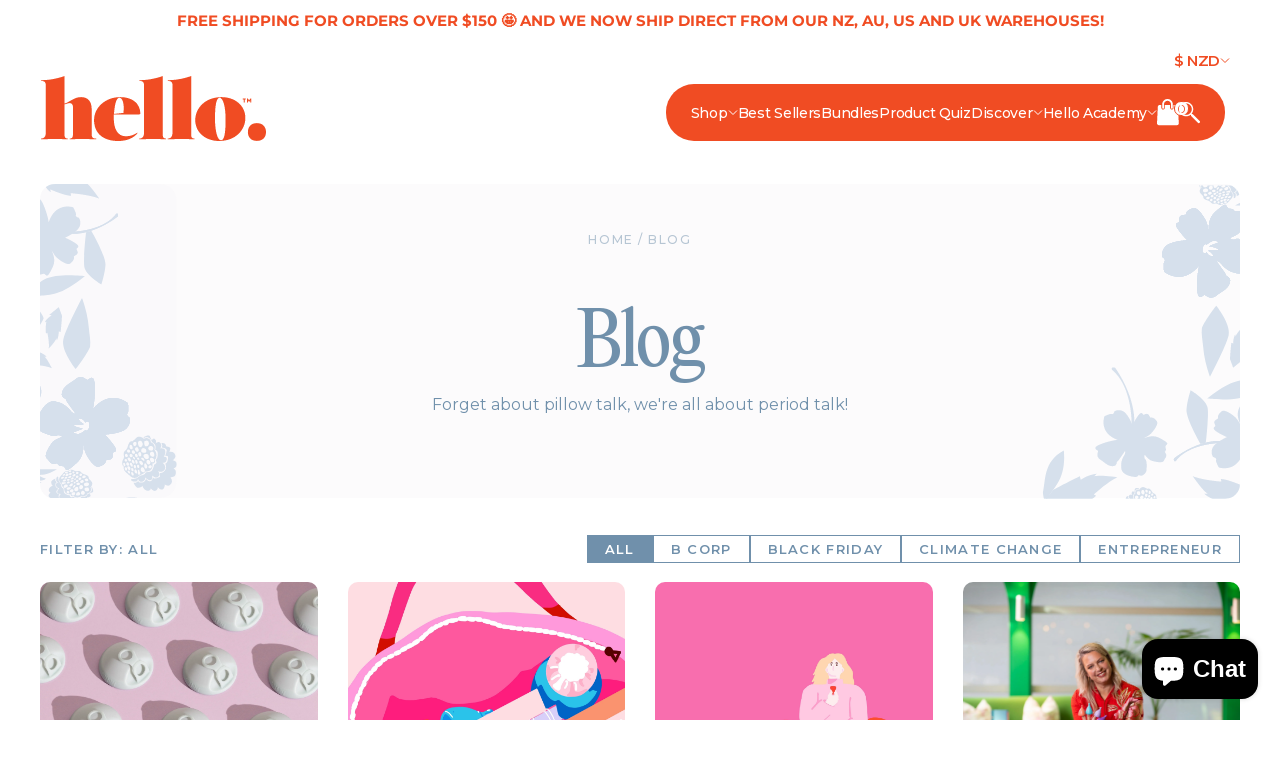

--- FILE ---
content_type: text/html; charset=utf-8
request_url: https://helloperiod.com/blogs/menstrual-cup-articles-and-blog/tagged/sustainable-period-products
body_size: 51855
content:
<!doctype html>
<html class="no-js" lang="en">
  <head>
    <script type="application/ld+json">
          {
              "@context": "http://schema.org",
              "@type": "Organization",
              "name": "Hello Period",
              "url": "https://helloperiod.com",
                  "logo":"https://helloperiod.com/cdn/shop/files/Logo_pink_background.jpg?v=1685309825",
                  "contactPoint": [
                  {
                      "@type": "ContactPoint",
                      "telephone": "021848481",
                      "contactType": "sales",
                      "areaServed": "AU"
                  },
                  {
                      "@type": "ContactPoint",
                      "telephone": "021848481",
                      "contactType": "technical support",
                      "areaServed": "AU",
                      "availableLanguage": "EN"
                  },
                  {
                      "@type": "ContactPoint",
                      "telephone": "021848481",
                      "contactType": "customer support",
                      "areaServed": "AU",
                      "availableLanguage": "EN"
                  }
              ],
              "sameAs": [
    
                  "https://www.facebook.com/helloperiodco",
                  "https://www.pinterest.nz/TheHelloCup/",
                  "https://www.instagram.com/helloperiodco/",
                  "https://www.tiktok.com/@helloperiodco",
                  "https://www.youtube.com/channel/UC842YySJiByBXCAuSHB9L7g"

              ]
          }
</script>

<script type="application/ld+json">
  {
  "@context":"https://schema.org/",
  "@type":"WebSite",
  "name": "Hello Period",
  "url":"https://helloperiod.com",
  "potentialAction":{
  "@type":"SearchAction",
  "target":"https://helloperiod.com/search?q={search_term_string}&options%5Bprefix%5D=last",
  "query-input":"required name=search_term_string"}}
</script>

<script type="application/ld+json">
  {
  "@context": "https://schema.org",
  "@type": "LocalBusiness",
  "address":"Hello Period",
  "name":"Hello Period",
  "image":"https://helloperiod.com/cdn/shop/files/Logo_pink_background.jpg?v=1685309825",
  "@id": "https://helloperiod.com#localbusiness",
  "url":"https://helloperiod.com",
  "telephone": "021848481",
  "email": "hello@helloperiod.com",
  "description": "Award-winning, leak-free period care. Innovative, beautifully designed and easy to use, Hello Period's range are globally renowned. From menstrual discs, menstrual cups, period underwear, reusable period pads and panty liners, our eco-friendly period products will make your cycle easier to manage and more affordable.  ",
  "numberOfEmployees": "50",
  "hasMap": "https://www.google.com/maps/place/Hello+Period/@-41.4526467,175.2635978,8.08z/data=!4m6!3m5!1s0x8cce34d9c8f99173:0xbbd93c36ad8760d6!8m2!3d-40.9248354!4d175.0039087!16s%2Fg%2F11v0pvp5mz?hl=en&entry=ttu",
  "founder": {
  "@type": "Person",
  "name": "Hello Period",
  "URL": "https://helloperiod.com",
  "Address": "https://www.google.com/maps/place/Hello+Period/@-41.4526467,175.2635978,8.08z/data=!4m6!3m5!1s0x8cce34d9c8f99173:0xbbd93c36ad8760d6!8m2!3d-40.9248354!4d175.0039087!16s%2Fg%2F11v0pvp5mz?hl=en&entry=ttu"},
  "geo": {
  "@type": "GeoCoordinates",
  "latitude": "-41.4526467",
  "longitude": "175.2635978"},
  "openingHoursSpecification": {
  "@type": "OpeningHoursSpecification",
  "dayOfWeek": [
  "Monday",
  "Tuesday",
  "Wednesday",
  "Thursday",
  "Friday",
  "Saturday",
  "Sunday"]},
  "areaServed": {
  "@type": "Country",
  "url": "https://www.wikidata.org/wiki/Q408",
  "name": "Australia"},
  "department": {
  "@type": "LocalBusiness",
  "address": "Hello Period",
  "name": "Hello Period",
  "image": "https://helloperiod.com/cdn/shop/files/Logo_pink_background.jpg?v=1685309825",
  "telephone": "021848481"}
  }
</script>

<script type="application/ld+json">
  {
    "@context": "https://schema.org",
    "@type": "BreadcrumbList",
    "itemListElement": [{
      "@type": "ListItem",
      "position": 1,
      "name": "Home",
      "item": "https://helloperiod.com"
    }, {
      "@type": "ListItem",
      "position": 2,
      "name": "Blog",
      "item": "https://helloperiod.com/blogs/menstrual-cup-articles-and-blog"
    }]
  }
</script>



    <meta charset="utf-8">
    <meta http-equiv="X-UA-Compatible" content="IE=edge">
    <meta name="viewport" content="width=device-width,initial-scale=1">
    <meta name="theme-color" content="">
    <link rel="canonical" href="https://helloperiod.com/blogs/menstrual-cup-articles-and-blog/tagged/sustainable-period-products">
    
    


<script>
  // Installation script generated by Ad Analytics
  (function(w, d){
    var id='spdt-capture', n='script';
    if (!d.getElementById(id)) {
      w.spdt =
        w.spdt ||
        function() {
          (w.spdt.q = w.spdt.q || []).push(arguments);
        };
      var e = d.createElement(n); e.id = id; e.async=1;
      e.src = 'https://pixel.byspotify.com/ping.min.js';
      var s = d.getElementsByTagName(n)[0];
      s.parentNode.insertBefore(e, s);
    }
    w.spdt('conf', { key: 'e7fdd7d2baef4a6a897a5ae211f7f4d0' });
    w.spdt('view');
  })(window, document);
</script>  

<script>
  // Installation script generated by Ad Analytics
  (function(w, d){
    var id='spdt-capture', n='script';
    if (!d.getElementById(id)) {
      w.spdt =
        w.spdt ||
        function() {
          (w.spdt.q = w.spdt.q || []).push(arguments);
        };
      var e = d.createElement(n); e.id = id; e.async=1;
      e.src = 'https://pixel.byspotify.com/ping.min.js';
      var s = d.getElementsByTagName(n)[0];
      s.parentNode.insertBefore(e, s);
    }
    w.spdt('conf', { key: 'e7fdd7d2baef4a6a897a5ae211f7f4d0' });
    w.spdt('purchase');
  })(window, document);
</script>    
    
    <!-- Hotjar Tracking Code for Hello Period -->
    <script>
      (function(h,o,t,j,a,r){
        h.hj=h.hj||function(){(h.hj.q=h.hj.q||[]).push(arguments)};
        h._hjSettings={hjid:3625374,hjsv:6};
        a=o.getElementsByTagName('head')[0];
        r=o.createElement('script');r.async=1;
        r.src=t+h._hjSettings.hjid+j+h._hjSettings.hjsv;
        a.appendChild(r);
      })(window,document,'https://static.hotjar.com/c/hotjar-','.js?sv=');
    </script>

    <!-- Google tag (gtag.js) -->
    <script async src="https://www.googletagmanager.com/gtag/js?id=AW-823194834"></script>
    <script>
      window.dataLayer = window.dataLayer || [];
      function gtag(){dataLayer.push(arguments);}
      gtag('js', new Date());
      gtag('config', 'AW-823194834');
    </script>

    <meta name="facebook-domain-verification" content="duyfz59mddlpm7sxkiqnk0mw6ub1ml">
    <meta name="google-site-verification" content="nGBDvRze1vooB8depD2XW_jT4vXP6t7z5Z7-86jiE9I">
    <meta name="google-site-verification" content="5h-0Yz8w4C4mhxMsL7K4RrZY47V7t0IC54SkURgl7LM">

    <!-- Google Tag Manager -->
    <script>
      (function(w,d,s,l,i){w[l]=w[l]||[];w[l].push({'gtm.start':
      new Date().getTime(),event:'gtm.js'});var f=d.getElementsByTagName(s)[0],
      j=d.createElement(s),dl=l!='dataLayer'?'&l='+l:'';j.async=true;j.src=
      'https://www.googletagmanager.com/gtm.js?id='+i+dl;f.parentNode.insertBefore(j,f);
      })(window,document,'script','dataLayer','GTM-KJNMDTB');
    </script>
    <!-- End Google Tag Manager --><link rel="icon" type="image/png" href="//helloperiod.com/cdn/shop/files/Favicon_6782f720-f725-46a3-9e3d-a66611242f40.png?crop=center&height=32&v=1639446843&width=32"><link rel="preconnect" href="https://fonts.shopifycdn.com" crossorigin><title>
      Blog
 &ndash; tagged "sustainable period products" &ndash; Hello Period</title>
    
    
<meta name="description" content="The place for some serious (and often hilarious) female cup talk. Check out our regularly updated blogs and articles. &ndash; tagged sustainable period products">
    

    

<meta property="og:site_name" content="Hello Period">
<meta property="og:url" content="https://helloperiod.com/blogs/menstrual-cup-articles-and-blog/tagged/sustainable-period-products">
<meta property="og:title" content="Blog">
<meta property="og:type" content="website">
<meta property="og:description" content="The place for some serious (and often hilarious) female cup talk. Check out our regularly updated blogs and articles."><meta property="og:image" content="http://helloperiod.com/cdn/shop/files/Logo_pink_background_c562edff-2f49-438b-b3ef-5f7add9b20ff.jpg?v=1711332736">
  <meta property="og:image:secure_url" content="https://helloperiod.com/cdn/shop/files/Logo_pink_background_c562edff-2f49-438b-b3ef-5f7add9b20ff.jpg?v=1711332736">
  <meta property="og:image:width" content="3007">
  <meta property="og:image:height" content="1112"><meta name="twitter:card" content="summary_large_image">
<meta name="twitter:title" content="Blog">
<meta name="twitter:description" content="The place for some serious (and often hilarious) female cup talk. Check out our regularly updated blogs and articles.">


    <link rel="preconnect" href="https://fonts.googleapis.com">
    <link rel="preconnect" href="https://fonts.gstatic.com" crossorigin>
    <link
      href="https://fonts.googleapis.com/css2?family=Montserrat:ital,wght@0,100;0,200;0,300;0,400;0,500;0,600;0,700;0,800;0,900;1,100;1,200;1,300;1,400;1,500;1,600;1,700;1,800;1,900&display=swap"
      rel="stylesheet"
    >

    <script src="//helloperiod.com/cdn/shop/t/59/assets/jquery.min.js?v=160737389985263990141696593386"></script>
    <script src="//helloperiod.com/cdn/shop/t/59/assets/flickity.pkgd.min.js?v=114460508543641870001697534931" defer></script>
    <script src="//helloperiod.com/cdn/shop/t/59/assets/constants.js?v=58251544750838685771695972222" defer="defer"></script>
    <script src="//helloperiod.com/cdn/shop/t/59/assets/pubsub.js?v=158357773527763999511695972223" defer="defer"></script>
    <script src="//helloperiod.com/cdn/shop/t/59/assets/global.js?v=179700929378179521281711017749" defer="defer"></script>

    <script>window.performance && window.performance.mark && window.performance.mark('shopify.content_for_header.start');</script><meta name="facebook-domain-verification" content="duyfz59mddlpm7sxkiqnk0mw6ub1ml">
<meta name="facebook-domain-verification" content="mxkq42s6dcvamxedjpab5nl9se3zp5">
<meta name="google-site-verification" content="RAZxlqltenBIMoqGVCCMDlIVJYBl1spjOSWuTFQhmDk">
<meta id="shopify-digital-wallet" name="shopify-digital-wallet" content="/28034138205/digital_wallets/dialog">
<meta name="shopify-checkout-api-token" content="5d74790775ce12d0fddfa0e8d34b9776">
<meta id="in-context-paypal-metadata" data-shop-id="28034138205" data-venmo-supported="false" data-environment="production" data-locale="en_US" data-paypal-v4="true" data-currency="NZD">
<link rel="alternate" type="application/atom+xml" title="Feed" href="/blogs/menstrual-cup-articles-and-blog/tagged/sustainable-period-products.atom" />
<link rel="alternate" hreflang="x-default" href="https://helloperiod.com/blogs/menstrual-cup-articles-and-blog/tagged/sustainable-period-products">
<link rel="alternate" hreflang="en-US" href="https://helloperiod.com/en-us/blogs/menstrual-cup-articles-and-blog/tagged/sustainable-period-products">
<link rel="alternate" hreflang="en-NZ" href="https://helloperiod.com/blogs/menstrual-cup-articles-and-blog/tagged/sustainable-period-products">
<script async="async" src="/checkouts/internal/preloads.js?locale=en-NZ"></script>
<link rel="preconnect" href="https://shop.app" crossorigin="anonymous">
<script async="async" src="https://shop.app/checkouts/internal/preloads.js?locale=en-NZ&shop_id=28034138205" crossorigin="anonymous"></script>
<script id="apple-pay-shop-capabilities" type="application/json">{"shopId":28034138205,"countryCode":"NZ","currencyCode":"NZD","merchantCapabilities":["supports3DS"],"merchantId":"gid:\/\/shopify\/Shop\/28034138205","merchantName":"Hello Period","requiredBillingContactFields":["postalAddress","email","phone"],"requiredShippingContactFields":["postalAddress","email","phone"],"shippingType":"shipping","supportedNetworks":["visa","masterCard","amex","jcb"],"total":{"type":"pending","label":"Hello Period","amount":"1.00"},"shopifyPaymentsEnabled":true,"supportsSubscriptions":true}</script>
<script id="shopify-features" type="application/json">{"accessToken":"5d74790775ce12d0fddfa0e8d34b9776","betas":["rich-media-storefront-analytics"],"domain":"helloperiod.com","predictiveSearch":true,"shopId":28034138205,"locale":"en"}</script>
<script>var Shopify = Shopify || {};
Shopify.shop = "hellocup.myshopify.com";
Shopify.locale = "en";
Shopify.currency = {"active":"NZD","rate":"1.0"};
Shopify.country = "NZ";
Shopify.theme = {"name":"Dawn","id":137002156279,"schema_name":"Dawn","schema_version":"11.0.0","theme_store_id":887,"role":"main"};
Shopify.theme.handle = "null";
Shopify.theme.style = {"id":null,"handle":null};
Shopify.cdnHost = "helloperiod.com/cdn";
Shopify.routes = Shopify.routes || {};
Shopify.routes.root = "/";</script>
<script type="module">!function(o){(o.Shopify=o.Shopify||{}).modules=!0}(window);</script>
<script>!function(o){function n(){var o=[];function n(){o.push(Array.prototype.slice.apply(arguments))}return n.q=o,n}var t=o.Shopify=o.Shopify||{};t.loadFeatures=n(),t.autoloadFeatures=n()}(window);</script>
<script>
  window.ShopifyPay = window.ShopifyPay || {};
  window.ShopifyPay.apiHost = "shop.app\/pay";
  window.ShopifyPay.redirectState = null;
</script>
<script id="shop-js-analytics" type="application/json">{"pageType":"blog"}</script>
<script defer="defer" async type="module" src="//helloperiod.com/cdn/shopifycloud/shop-js/modules/v2/client.init-shop-cart-sync_BdyHc3Nr.en.esm.js"></script>
<script defer="defer" async type="module" src="//helloperiod.com/cdn/shopifycloud/shop-js/modules/v2/chunk.common_Daul8nwZ.esm.js"></script>
<script type="module">
  await import("//helloperiod.com/cdn/shopifycloud/shop-js/modules/v2/client.init-shop-cart-sync_BdyHc3Nr.en.esm.js");
await import("//helloperiod.com/cdn/shopifycloud/shop-js/modules/v2/chunk.common_Daul8nwZ.esm.js");

  window.Shopify.SignInWithShop?.initShopCartSync?.({"fedCMEnabled":true,"windoidEnabled":true});

</script>
<script>
  window.Shopify = window.Shopify || {};
  if (!window.Shopify.featureAssets) window.Shopify.featureAssets = {};
  window.Shopify.featureAssets['shop-js'] = {"shop-cart-sync":["modules/v2/client.shop-cart-sync_QYOiDySF.en.esm.js","modules/v2/chunk.common_Daul8nwZ.esm.js"],"init-fed-cm":["modules/v2/client.init-fed-cm_DchLp9rc.en.esm.js","modules/v2/chunk.common_Daul8nwZ.esm.js"],"shop-button":["modules/v2/client.shop-button_OV7bAJc5.en.esm.js","modules/v2/chunk.common_Daul8nwZ.esm.js"],"init-windoid":["modules/v2/client.init-windoid_DwxFKQ8e.en.esm.js","modules/v2/chunk.common_Daul8nwZ.esm.js"],"shop-cash-offers":["modules/v2/client.shop-cash-offers_DWtL6Bq3.en.esm.js","modules/v2/chunk.common_Daul8nwZ.esm.js","modules/v2/chunk.modal_CQq8HTM6.esm.js"],"shop-toast-manager":["modules/v2/client.shop-toast-manager_CX9r1SjA.en.esm.js","modules/v2/chunk.common_Daul8nwZ.esm.js"],"init-shop-email-lookup-coordinator":["modules/v2/client.init-shop-email-lookup-coordinator_UhKnw74l.en.esm.js","modules/v2/chunk.common_Daul8nwZ.esm.js"],"pay-button":["modules/v2/client.pay-button_DzxNnLDY.en.esm.js","modules/v2/chunk.common_Daul8nwZ.esm.js"],"avatar":["modules/v2/client.avatar_BTnouDA3.en.esm.js"],"init-shop-cart-sync":["modules/v2/client.init-shop-cart-sync_BdyHc3Nr.en.esm.js","modules/v2/chunk.common_Daul8nwZ.esm.js"],"shop-login-button":["modules/v2/client.shop-login-button_D8B466_1.en.esm.js","modules/v2/chunk.common_Daul8nwZ.esm.js","modules/v2/chunk.modal_CQq8HTM6.esm.js"],"init-customer-accounts-sign-up":["modules/v2/client.init-customer-accounts-sign-up_C8fpPm4i.en.esm.js","modules/v2/client.shop-login-button_D8B466_1.en.esm.js","modules/v2/chunk.common_Daul8nwZ.esm.js","modules/v2/chunk.modal_CQq8HTM6.esm.js"],"init-shop-for-new-customer-accounts":["modules/v2/client.init-shop-for-new-customer-accounts_CVTO0Ztu.en.esm.js","modules/v2/client.shop-login-button_D8B466_1.en.esm.js","modules/v2/chunk.common_Daul8nwZ.esm.js","modules/v2/chunk.modal_CQq8HTM6.esm.js"],"init-customer-accounts":["modules/v2/client.init-customer-accounts_dRgKMfrE.en.esm.js","modules/v2/client.shop-login-button_D8B466_1.en.esm.js","modules/v2/chunk.common_Daul8nwZ.esm.js","modules/v2/chunk.modal_CQq8HTM6.esm.js"],"shop-follow-button":["modules/v2/client.shop-follow-button_CkZpjEct.en.esm.js","modules/v2/chunk.common_Daul8nwZ.esm.js","modules/v2/chunk.modal_CQq8HTM6.esm.js"],"lead-capture":["modules/v2/client.lead-capture_BntHBhfp.en.esm.js","modules/v2/chunk.common_Daul8nwZ.esm.js","modules/v2/chunk.modal_CQq8HTM6.esm.js"],"checkout-modal":["modules/v2/client.checkout-modal_CfxcYbTm.en.esm.js","modules/v2/chunk.common_Daul8nwZ.esm.js","modules/v2/chunk.modal_CQq8HTM6.esm.js"],"shop-login":["modules/v2/client.shop-login_Da4GZ2H6.en.esm.js","modules/v2/chunk.common_Daul8nwZ.esm.js","modules/v2/chunk.modal_CQq8HTM6.esm.js"],"payment-terms":["modules/v2/client.payment-terms_MV4M3zvL.en.esm.js","modules/v2/chunk.common_Daul8nwZ.esm.js","modules/v2/chunk.modal_CQq8HTM6.esm.js"]};
</script>
<script>(function() {
  var isLoaded = false;
  function asyncLoad() {
    if (isLoaded) return;
    isLoaded = true;
    var urls = ["https:\/\/tpi-app.herokuapp.com\/get_script\/8a2b88dcd2de11eba43e0ed8c253ce4e.js?v=537052\u0026shop=hellocup.myshopify.com","https:\/\/cdn.pickystory.com\/widget\/static\/js\/noop.js?shop=hellocup.myshopify.com","https:\/\/quizify.arhamcommerce.com\/js\/shortcode.js?shop=hellocup.myshopify.com","https:\/\/cdn.nfcube.com\/instafeed-f28b57dff7ada4f5b0ec007b1e324179.js?shop=hellocup.myshopify.com","https:\/\/cdn.shopify.com\/s\/files\/1\/0280\/3413\/8205\/t\/59\/assets\/subscribe-it.js?v=1728967798\u0026shop=hellocup.myshopify.com","https:\/\/admin.revenuehunt.com\/embed.js?shop=hellocup.myshopify.com","https:\/\/cdn.rebuyengine.com\/onsite\/js\/rebuy.js?shop=hellocup.myshopify.com","https:\/\/cdn.refersion.com\/shop.js?key=pub_074282bc92b3abaf97c9\u0026check_token=true\u0026shop=hellocup.myshopify.com"];
    for (var i = 0; i < urls.length; i++) {
      var s = document.createElement('script');
      s.type = 'text/javascript';
      s.async = true;
      s.src = urls[i];
      var x = document.getElementsByTagName('script')[0];
      x.parentNode.insertBefore(s, x);
    }
  };
  if(window.attachEvent) {
    window.attachEvent('onload', asyncLoad);
  } else {
    window.addEventListener('load', asyncLoad, false);
  }
})();</script>
<script id="__st">var __st={"a":28034138205,"offset":46800,"reqid":"2b1dc3d8-8c6d-42ab-965b-1e744d4e44ab-1769021763","pageurl":"helloperiod.com\/blogs\/menstrual-cup-articles-and-blog\/tagged\/sustainable-period-products","s":"blogs-48825499741","u":"c4ece7bf0b63","p":"blog","rtyp":"blog","rid":48825499741};</script>
<script>window.ShopifyPaypalV4VisibilityTracking = true;</script>
<script id="captcha-bootstrap">!function(){'use strict';const t='contact',e='account',n='new_comment',o=[[t,t],['blogs',n],['comments',n],[t,'customer']],c=[[e,'customer_login'],[e,'guest_login'],[e,'recover_customer_password'],[e,'create_customer']],r=t=>t.map((([t,e])=>`form[action*='/${t}']:not([data-nocaptcha='true']) input[name='form_type'][value='${e}']`)).join(','),a=t=>()=>t?[...document.querySelectorAll(t)].map((t=>t.form)):[];function s(){const t=[...o],e=r(t);return a(e)}const i='password',u='form_key',d=['recaptcha-v3-token','g-recaptcha-response','h-captcha-response',i],f=()=>{try{return window.sessionStorage}catch{return}},m='__shopify_v',_=t=>t.elements[u];function p(t,e,n=!1){try{const o=window.sessionStorage,c=JSON.parse(o.getItem(e)),{data:r}=function(t){const{data:e,action:n}=t;return t[m]||n?{data:e,action:n}:{data:t,action:n}}(c);for(const[e,n]of Object.entries(r))t.elements[e]&&(t.elements[e].value=n);n&&o.removeItem(e)}catch(o){console.error('form repopulation failed',{error:o})}}const l='form_type',E='cptcha';function T(t){t.dataset[E]=!0}const w=window,h=w.document,L='Shopify',v='ce_forms',y='captcha';let A=!1;((t,e)=>{const n=(g='f06e6c50-85a8-45c8-87d0-21a2b65856fe',I='https://cdn.shopify.com/shopifycloud/storefront-forms-hcaptcha/ce_storefront_forms_captcha_hcaptcha.v1.5.2.iife.js',D={infoText:'Protected by hCaptcha',privacyText:'Privacy',termsText:'Terms'},(t,e,n)=>{const o=w[L][v],c=o.bindForm;if(c)return c(t,g,e,D).then(n);var r;o.q.push([[t,g,e,D],n]),r=I,A||(h.body.append(Object.assign(h.createElement('script'),{id:'captcha-provider',async:!0,src:r})),A=!0)});var g,I,D;w[L]=w[L]||{},w[L][v]=w[L][v]||{},w[L][v].q=[],w[L][y]=w[L][y]||{},w[L][y].protect=function(t,e){n(t,void 0,e),T(t)},Object.freeze(w[L][y]),function(t,e,n,w,h,L){const[v,y,A,g]=function(t,e,n){const i=e?o:[],u=t?c:[],d=[...i,...u],f=r(d),m=r(i),_=r(d.filter((([t,e])=>n.includes(e))));return[a(f),a(m),a(_),s()]}(w,h,L),I=t=>{const e=t.target;return e instanceof HTMLFormElement?e:e&&e.form},D=t=>v().includes(t);t.addEventListener('submit',(t=>{const e=I(t);if(!e)return;const n=D(e)&&!e.dataset.hcaptchaBound&&!e.dataset.recaptchaBound,o=_(e),c=g().includes(e)&&(!o||!o.value);(n||c)&&t.preventDefault(),c&&!n&&(function(t){try{if(!f())return;!function(t){const e=f();if(!e)return;const n=_(t);if(!n)return;const o=n.value;o&&e.removeItem(o)}(t);const e=Array.from(Array(32),(()=>Math.random().toString(36)[2])).join('');!function(t,e){_(t)||t.append(Object.assign(document.createElement('input'),{type:'hidden',name:u})),t.elements[u].value=e}(t,e),function(t,e){const n=f();if(!n)return;const o=[...t.querySelectorAll(`input[type='${i}']`)].map((({name:t})=>t)),c=[...d,...o],r={};for(const[a,s]of new FormData(t).entries())c.includes(a)||(r[a]=s);n.setItem(e,JSON.stringify({[m]:1,action:t.action,data:r}))}(t,e)}catch(e){console.error('failed to persist form',e)}}(e),e.submit())}));const S=(t,e)=>{t&&!t.dataset[E]&&(n(t,e.some((e=>e===t))),T(t))};for(const o of['focusin','change'])t.addEventListener(o,(t=>{const e=I(t);D(e)&&S(e,y())}));const B=e.get('form_key'),M=e.get(l),P=B&&M;t.addEventListener('DOMContentLoaded',(()=>{const t=y();if(P)for(const e of t)e.elements[l].value===M&&p(e,B);[...new Set([...A(),...v().filter((t=>'true'===t.dataset.shopifyCaptcha))])].forEach((e=>S(e,t)))}))}(h,new URLSearchParams(w.location.search),n,t,e,['guest_login'])})(!0,!0)}();</script>
<script integrity="sha256-4kQ18oKyAcykRKYeNunJcIwy7WH5gtpwJnB7kiuLZ1E=" data-source-attribution="shopify.loadfeatures" defer="defer" src="//helloperiod.com/cdn/shopifycloud/storefront/assets/storefront/load_feature-a0a9edcb.js" crossorigin="anonymous"></script>
<script crossorigin="anonymous" defer="defer" src="//helloperiod.com/cdn/shopifycloud/storefront/assets/shopify_pay/storefront-65b4c6d7.js?v=20250812"></script>
<script data-source-attribution="shopify.dynamic_checkout.dynamic.init">var Shopify=Shopify||{};Shopify.PaymentButton=Shopify.PaymentButton||{isStorefrontPortableWallets:!0,init:function(){window.Shopify.PaymentButton.init=function(){};var t=document.createElement("script");t.src="https://helloperiod.com/cdn/shopifycloud/portable-wallets/latest/portable-wallets.en.js",t.type="module",document.head.appendChild(t)}};
</script>
<script data-source-attribution="shopify.dynamic_checkout.buyer_consent">
  function portableWalletsHideBuyerConsent(e){var t=document.getElementById("shopify-buyer-consent"),n=document.getElementById("shopify-subscription-policy-button");t&&n&&(t.classList.add("hidden"),t.setAttribute("aria-hidden","true"),n.removeEventListener("click",e))}function portableWalletsShowBuyerConsent(e){var t=document.getElementById("shopify-buyer-consent"),n=document.getElementById("shopify-subscription-policy-button");t&&n&&(t.classList.remove("hidden"),t.removeAttribute("aria-hidden"),n.addEventListener("click",e))}window.Shopify?.PaymentButton&&(window.Shopify.PaymentButton.hideBuyerConsent=portableWalletsHideBuyerConsent,window.Shopify.PaymentButton.showBuyerConsent=portableWalletsShowBuyerConsent);
</script>
<script data-source-attribution="shopify.dynamic_checkout.cart.bootstrap">document.addEventListener("DOMContentLoaded",(function(){function t(){return document.querySelector("shopify-accelerated-checkout-cart, shopify-accelerated-checkout")}if(t())Shopify.PaymentButton.init();else{new MutationObserver((function(e,n){t()&&(Shopify.PaymentButton.init(),n.disconnect())})).observe(document.body,{childList:!0,subtree:!0})}}));
</script>
<link id="shopify-accelerated-checkout-styles" rel="stylesheet" media="screen" href="https://helloperiod.com/cdn/shopifycloud/portable-wallets/latest/accelerated-checkout-backwards-compat.css" crossorigin="anonymous">
<style id="shopify-accelerated-checkout-cart">
        #shopify-buyer-consent {
  margin-top: 1em;
  display: inline-block;
  width: 100%;
}

#shopify-buyer-consent.hidden {
  display: none;
}

#shopify-subscription-policy-button {
  background: none;
  border: none;
  padding: 0;
  text-decoration: underline;
  font-size: inherit;
  cursor: pointer;
}

#shopify-subscription-policy-button::before {
  box-shadow: none;
}

      </style>
<script id="sections-script" data-sections="header" defer="defer" src="//helloperiod.com/cdn/shop/t/59/compiled_assets/scripts.js?v=23368"></script>
<script>window.performance && window.performance.mark && window.performance.mark('shopify.content_for_header.end');</script>


<style data-shopify>
  @font-face {
      font-family: 'PP Editorial New';
      src: url("//helloperiod.com/cdn/shop/files/PPEditorialNew-Regular.woff2?v=8821312861879056101") format('woff2'),
          url("//helloperiod.com/cdn/shop/files/PPEditorialNew-Regular.woff?v=11854025178443333971") format('woff');
      font-weight: normal;
      font-style: normal;
      font-display: swap;
  }
  /* font-family: 'Montserrat', sans-serif; */
  @font-face {
  font-family: Montserrat;
  font-weight: 400;
  font-style: normal;
  font-display: swap;
  src: url("//helloperiod.com/cdn/fonts/montserrat/montserrat_n4.81949fa0ac9fd2021e16436151e8eaa539321637.woff2") format("woff2"),
       url("//helloperiod.com/cdn/fonts/montserrat/montserrat_n4.a6c632ca7b62da89c3594789ba828388aac693fe.woff") format("woff");
}

  @font-face {
  font-family: Montserrat;
  font-weight: 700;
  font-style: normal;
  font-display: swap;
  src: url("//helloperiod.com/cdn/fonts/montserrat/montserrat_n7.3c434e22befd5c18a6b4afadb1e3d77c128c7939.woff2") format("woff2"),
       url("//helloperiod.com/cdn/fonts/montserrat/montserrat_n7.5d9fa6e2cae713c8fb539a9876489d86207fe957.woff") format("woff");
}

  @font-face {
  font-family: Montserrat;
  font-weight: 400;
  font-style: italic;
  font-display: swap;
  src: url("//helloperiod.com/cdn/fonts/montserrat/montserrat_i4.5a4ea298b4789e064f62a29aafc18d41f09ae59b.woff2") format("woff2"),
       url("//helloperiod.com/cdn/fonts/montserrat/montserrat_i4.072b5869c5e0ed5b9d2021e4c2af132e16681ad2.woff") format("woff");
}

  @font-face {
  font-family: Montserrat;
  font-weight: 700;
  font-style: italic;
  font-display: swap;
  src: url("//helloperiod.com/cdn/fonts/montserrat/montserrat_i7.a0d4a463df4f146567d871890ffb3c80408e7732.woff2") format("woff2"),
       url("//helloperiod.com/cdn/fonts/montserrat/montserrat_i7.f6ec9f2a0681acc6f8152c40921d2a4d2e1a2c78.woff") format("woff");
}

  @font-face {
  font-family: Montserrat;
  font-weight: 400;
  font-style: normal;
  font-display: swap;
  src: url("//helloperiod.com/cdn/fonts/montserrat/montserrat_n4.81949fa0ac9fd2021e16436151e8eaa539321637.woff2") format("woff2"),
       url("//helloperiod.com/cdn/fonts/montserrat/montserrat_n4.a6c632ca7b62da89c3594789ba828388aac693fe.woff") format("woff");
}

  :root {
    --font-heading-family: 'PP Editorial New';
    --font-body-family: Montserrat, sans-serif;
    --font-body-style: normal;
    --font-body-weight: 400;
    --font-body-weight-bold: 700;
    --desktop-body-font:16px;  
    --desktop-h1-font:100px;
    --desktop-h2-font:72px;
    --desktop-h3-font:62px;
    --desktop-h4-font:52px;
    --desktop-h5-font:40px;
    --desktop-h6-font:30px;
    --mobile-body-font:14px;
    --mobile-h1-font:60px;
    --mobile-h2-font:49px;
    --mobile-h3-font:53px;
    --mobile-h4-font:49px;
    --mobile-h5-font:30px;
    --mobile-h6-font:30px;
    --red-2347:#F04C23;
    --blush-698:#FBCECE;
    --orange-1585:#FF8450;
    --bubblegum:#FC85B6;
    --lilac:#C9B7E8;
    --pistachio:#CADFD4;
    --green:#00C281;
    --smoke:#9DB9D5;
    --agua:#48B8E7;
    --yellow:#FFDA7E;
    --dusky-pink:;
    --pale-lilac:#BCBDE2;
    --mint:;
    --turquoise:;
    --seafog:#BCD5D6;
    --light-blue:#D3E0EA;
    --dark-grey:#7090ab;
    --grey:#DBD8E1;
    --pale-grey:#F8F7F9;
    --pale-pistachio:#EFF5F2;
    --pale-blush:#FEF5F5;
    --white:#fff;
    --black:#000;
    --nwe-blue:#676C73;
  }
  *,*::before,*::after {box-sizing: inherit;}
  html {box-sizing: border-box;}   
</style><link href="//helloperiod.com/cdn/shop/t/59/assets/flickity.min.css?v=12404722746677358661697535002" rel="stylesheet" type="text/css" media="all" />
<link href="//helloperiod.com/cdn/shop/t/59/assets/theme.css?v=8897100942990062271734706038" rel="stylesheet" type="text/css" media="all" />
    <link href="//helloperiod.com/cdn/shop/t/59/assets/flag.css?v=36078280384887768391698397346" rel="stylesheet" type="text/css" media="all" />
<link rel="preload" as="font" href="//helloperiod.com/cdn/fonts/montserrat/montserrat_n4.81949fa0ac9fd2021e16436151e8eaa539321637.woff2" type="font/woff2" crossorigin><link rel="preload" as="font" href="//helloperiod.com/cdn/fonts/montserrat/montserrat_n4.81949fa0ac9fd2021e16436151e8eaa539321637.woff2" type="font/woff2" crossorigin><link href="//helloperiod.com/cdn/shop/t/59/assets/component-localization-form.css?v=5909703134611600671711092384" rel="stylesheet" type="text/css" media="all" />
      <script src="//helloperiod.com/cdn/shop/t/59/assets/localization-form.js?v=161644695336821385561695972222" defer="defer"></script><link
        rel="stylesheet"
        href="//helloperiod.com/cdn/shop/t/59/assets/component-predictive-search.css?v=182257534130245729191696411083"
        media="print"
        onload="this.media='all'"
      ><script>
      document.documentElement.className = document.documentElement.className.replace('no-js', 'js');
      if (Shopify.designMode){
        document.documentElement.classList.add('shopify-design-mode');
      }
    </script>
    
  <!-- BEGIN app block: shopify://apps/amplify-bundles-upsell/blocks/main-widget-loader-script/f54ff67e-3f69-4df2-845e-7476ce633252 -->  
  <script defer src="https://cdn.pickystory.com/widget/dist/latest/pickystory-widget.min.js"></script>




<script>
  window.pickystory = window.pickystory || {};
  window.pickystory.localization = {
  
    routes: {
      'routes.root_url': '/',
      'routes.account_url': '/account',
      'routes.account_login_url': 'https://helloperiod.com/customer_authentication/redirect?locale=en&region_country=NZ',
      'routes.account_logout_url': '/account/logout',
      'routes.account_register_url': 'https://shopify.com/28034138205/account?locale=en',
      'routes.account_addresses_url': '/account/addresses',
      'routes.collections_url': '/collections',
      'routes.all_products_collection_url': '/collections/all',
      'routes.search_url': '/search',
      'routes.predictive_search_url': '/search/suggest',
      'routes.cart_url': '/cart',
      'routes.cart_add_url': '/cart/add',
      'routes.cart_change_url': '/cart/change',
      'routes.cart_clear_url': '/cart/clear',
      'routes.cart_update_url': '/cart/update',
      'routes.product_recommendations_url': '/recommendations/products',
    },
  };</script>





<!-- BEGIN app snippet: global-theme-settings --><script data-amplify="global-settings-json-data" type="application/json">
{
  "settings": null,
  "amplifyTheme": null
}
</script>


<!-- END app snippet -->


<!-- BEGIN app snippet: amplify-data -->









  
<!-- BEGIN app snippet: force-byob-inline-page-redirect -->


  
    
    
    
  

<!-- END app snippet -->

  
<!-- BEGIN app snippet: amplify-products-json --><script data-amplify="bundle-products-json-data" type="application/json">
  {
    "products": []
  }
</script>
<!-- END app snippet -->


<!-- END app snippet -->
<!-- END app block --><!-- BEGIN app block: shopify://apps/sales-countup/blocks/embed/89c80bfc-f6af-424a-a310-bff500702731 -->
  <script>
    if(typeof Els === 'undefined') var Els = {};
    if(typeof Els.cup === 'undefined') Els.cup = {};
    Els.cup.params = {
      money_format: "${{amount}}",
      product: null
    };
    Els.cup.settings = {"counters":[{"id":8763,"shop_id":6822,"enabled":1,"name":"Store-wide sales","message":"<p style=\"text-align:center;\"><span style=\"font-size: 16px;\">Check how we operate</span></p>","aggregated":0,"custom_position":1,"target":"all","from":null,"to":null,"settings":{"widgets":[{"title":"Waste Diverted","imgUrl":"https://cdn.shopify.com/s/files/1/0093/0476/8548/files/icon-127.png?v=1589903202","parameter":"{{items_sold}}","transformDataStatus":false,"expression":null,"value":"48531"}],"widgetSettings":{"enableAnimation":true,"backgroundColorRgba":"rgba(255,255,255,1.00)","wrapperBackgroundColorRgba":"rgba(255,255,255,1.00)","textColorRgba":"rgba(0,0,0,1.00)","numberSize":24,"textSize":15,"blockBorderRadius":0,"wrapperBorderRadius":0,"blockWidth":150,"blockWidthUnit":"px","blockMargin":5,"blockMarginUnit":"px","blockPadding":3,"blockPaddingUnit":"px"}},"raw_html":"<div style=\"border-radius:0px;background-color:rgba(255,255,255,1.00)\" class=\"els-cup-pw\"><div class=\"counter-area\" style=\"opacity:1;pointer-events:auto\"><div><p style=\"text-align:center;\"><span style=\"font-size: 16px;\">Check how we operate</span></p>\n</div><div class=\"els-cup-w-wrap\"><div style=\"color:rgba(0,0,0,1.00);border-radius:0px;background-color:rgba(255,255,255,1.00);width:150px;margin:5px\" class=\"els-cup-w\" id=\"Waste Diverted\"><div class=\"els-cup-w-icon\" style=\"margin:3px\"><img alt=\"icon\" src=\"https://cdn.shopify.com/s/files/1/0093/0476/8548/files/icon-127.png?v=1589903202\"/></div><div class=\"els-cup-w-val\" style=\"font-size:24px;padding:3px\">{{items_sold}}</div><div class=\"els-cup-w-descr\" style=\"font-size:15px;padding:3px\">Waste Diverted</div></div></div></div></div>","created_at":"2023-07-17 22:22:12","updated_at":"2023-08-20 22:23:09","last_target_updated_at":null},{"id":8764,"shop_id":6822,"enabled":1,"name":"Store-wide sales","message":"<p style=\"text-align:center;\"><span style=\"font-size: 16px;\">Check how we operate</span></p>","aggregated":1,"custom_position":1,"target":"all","from":null,"to":null,"settings":{"widgets":[{"title":"Waste Diverted","imgUrl":"https://cdn.shopify.com/s/files/1/0093/0476/8548/files/icon-127.png?v=1589903202","parameter":"{{items_sold}}","transformDataStatus":false,"expression":null,"value":"48681"}],"widgetSettings":{"enableAnimation":true,"backgroundColorRgba":"rgba(255,255,255,1.00)","wrapperBackgroundColorRgba":"rgba(255,255,255,1.00)","textColorRgba":"rgba(0,0,0,1.00)","numberSize":24,"textSize":15,"blockBorderRadius":0,"wrapperBorderRadius":0,"blockWidth":150,"blockWidthUnit":"px","blockMargin":5,"blockMarginUnit":"px","blockPadding":3,"blockPaddingUnit":"px"}},"raw_html":"<div style=\"border-radius:0px;background-color:rgba(255,255,255,1.00)\" class=\"els-cup-pw\"><div class=\"counter-area\" style=\"opacity:1;pointer-events:auto\"><div><p style=\"text-align:center;\"><span style=\"font-size: 16px;\">Check how we operate</span></p></div><div class=\"els-cup-w-wrap\"><div style=\"color:rgba(0,0,0,1.00);border-radius:0px;background-color:rgba(255,255,255,1.00);width:150px;margin:5px\" class=\"els-cup-w\" id=\"Waste Diverted\"><div class=\"els-cup-w-icon\" style=\"margin:3px\"><img alt=\"icon\" src=\"https://cdn.shopify.com/s/files/1/0093/0476/8548/files/icon-127.png?v=1589903202\"/></div><div class=\"els-cup-w-val\" style=\"font-size:24px;padding:3px\">{{items_sold}}</div><div class=\"els-cup-w-descr\" style=\"font-size:15px;padding:3px\">Waste Diverted</div></div></div></div></div>","created_at":"2023-07-17 22:22:14","updated_at":"2023-07-17 22:22:14","last_target_updated_at":null}],"settings":{"theme_app_extensions_enabled":1,"css":"","enabled":1}};
  </script>
  <link rel="stylesheet" href="https://cdn.shopify.com/extensions/b7752177-db47-49e4-b0b9-f16b14d7e760/sales-countup-3/assets/app.css">
  <script src="https://cdn.shopify.com/extensions/b7752177-db47-49e4-b0b9-f16b14d7e760/sales-countup-3/assets/app.js" defer></script>

  <!-- BEGIN app snippet: elscup-jsons -->



<!-- END app snippet -->


<!-- END app block --><!-- BEGIN app block: shopify://apps/klaviyo-email-marketing-sms/blocks/klaviyo-onsite-embed/2632fe16-c075-4321-a88b-50b567f42507 -->












  <script async src="https://static.klaviyo.com/onsite/js/TCrsLA/klaviyo.js?company_id=TCrsLA"></script>
  <script>!function(){if(!window.klaviyo){window._klOnsite=window._klOnsite||[];try{window.klaviyo=new Proxy({},{get:function(n,i){return"push"===i?function(){var n;(n=window._klOnsite).push.apply(n,arguments)}:function(){for(var n=arguments.length,o=new Array(n),w=0;w<n;w++)o[w]=arguments[w];var t="function"==typeof o[o.length-1]?o.pop():void 0,e=new Promise((function(n){window._klOnsite.push([i].concat(o,[function(i){t&&t(i),n(i)}]))}));return e}}})}catch(n){window.klaviyo=window.klaviyo||[],window.klaviyo.push=function(){var n;(n=window._klOnsite).push.apply(n,arguments)}}}}();</script>

  




  <script>
    window.klaviyoReviewsProductDesignMode = false
  </script>







<!-- END app block --><script src="https://cdn.shopify.com/extensions/e8878072-2f6b-4e89-8082-94b04320908d/inbox-1254/assets/inbox-chat-loader.js" type="text/javascript" defer="defer"></script>
<link href="https://monorail-edge.shopifysvc.com" rel="dns-prefetch">
<script>(function(){if ("sendBeacon" in navigator && "performance" in window) {try {var session_token_from_headers = performance.getEntriesByType('navigation')[0].serverTiming.find(x => x.name == '_s').description;} catch {var session_token_from_headers = undefined;}var session_cookie_matches = document.cookie.match(/_shopify_s=([^;]*)/);var session_token_from_cookie = session_cookie_matches && session_cookie_matches.length === 2 ? session_cookie_matches[1] : "";var session_token = session_token_from_headers || session_token_from_cookie || "";function handle_abandonment_event(e) {var entries = performance.getEntries().filter(function(entry) {return /monorail-edge.shopifysvc.com/.test(entry.name);});if (!window.abandonment_tracked && entries.length === 0) {window.abandonment_tracked = true;var currentMs = Date.now();var navigation_start = performance.timing.navigationStart;var payload = {shop_id: 28034138205,url: window.location.href,navigation_start,duration: currentMs - navigation_start,session_token,page_type: "blog"};window.navigator.sendBeacon("https://monorail-edge.shopifysvc.com/v1/produce", JSON.stringify({schema_id: "online_store_buyer_site_abandonment/1.1",payload: payload,metadata: {event_created_at_ms: currentMs,event_sent_at_ms: currentMs}}));}}window.addEventListener('pagehide', handle_abandonment_event);}}());</script>
<script id="web-pixels-manager-setup">(function e(e,d,r,n,o){if(void 0===o&&(o={}),!Boolean(null===(a=null===(i=window.Shopify)||void 0===i?void 0:i.analytics)||void 0===a?void 0:a.replayQueue)){var i,a;window.Shopify=window.Shopify||{};var t=window.Shopify;t.analytics=t.analytics||{};var s=t.analytics;s.replayQueue=[],s.publish=function(e,d,r){return s.replayQueue.push([e,d,r]),!0};try{self.performance.mark("wpm:start")}catch(e){}var l=function(){var e={modern:/Edge?\/(1{2}[4-9]|1[2-9]\d|[2-9]\d{2}|\d{4,})\.\d+(\.\d+|)|Firefox\/(1{2}[4-9]|1[2-9]\d|[2-9]\d{2}|\d{4,})\.\d+(\.\d+|)|Chrom(ium|e)\/(9{2}|\d{3,})\.\d+(\.\d+|)|(Maci|X1{2}).+ Version\/(15\.\d+|(1[6-9]|[2-9]\d|\d{3,})\.\d+)([,.]\d+|)( \(\w+\)|)( Mobile\/\w+|) Safari\/|Chrome.+OPR\/(9{2}|\d{3,})\.\d+\.\d+|(CPU[ +]OS|iPhone[ +]OS|CPU[ +]iPhone|CPU IPhone OS|CPU iPad OS)[ +]+(15[._]\d+|(1[6-9]|[2-9]\d|\d{3,})[._]\d+)([._]\d+|)|Android:?[ /-](13[3-9]|1[4-9]\d|[2-9]\d{2}|\d{4,})(\.\d+|)(\.\d+|)|Android.+Firefox\/(13[5-9]|1[4-9]\d|[2-9]\d{2}|\d{4,})\.\d+(\.\d+|)|Android.+Chrom(ium|e)\/(13[3-9]|1[4-9]\d|[2-9]\d{2}|\d{4,})\.\d+(\.\d+|)|SamsungBrowser\/([2-9]\d|\d{3,})\.\d+/,legacy:/Edge?\/(1[6-9]|[2-9]\d|\d{3,})\.\d+(\.\d+|)|Firefox\/(5[4-9]|[6-9]\d|\d{3,})\.\d+(\.\d+|)|Chrom(ium|e)\/(5[1-9]|[6-9]\d|\d{3,})\.\d+(\.\d+|)([\d.]+$|.*Safari\/(?![\d.]+ Edge\/[\d.]+$))|(Maci|X1{2}).+ Version\/(10\.\d+|(1[1-9]|[2-9]\d|\d{3,})\.\d+)([,.]\d+|)( \(\w+\)|)( Mobile\/\w+|) Safari\/|Chrome.+OPR\/(3[89]|[4-9]\d|\d{3,})\.\d+\.\d+|(CPU[ +]OS|iPhone[ +]OS|CPU[ +]iPhone|CPU IPhone OS|CPU iPad OS)[ +]+(10[._]\d+|(1[1-9]|[2-9]\d|\d{3,})[._]\d+)([._]\d+|)|Android:?[ /-](13[3-9]|1[4-9]\d|[2-9]\d{2}|\d{4,})(\.\d+|)(\.\d+|)|Mobile Safari.+OPR\/([89]\d|\d{3,})\.\d+\.\d+|Android.+Firefox\/(13[5-9]|1[4-9]\d|[2-9]\d{2}|\d{4,})\.\d+(\.\d+|)|Android.+Chrom(ium|e)\/(13[3-9]|1[4-9]\d|[2-9]\d{2}|\d{4,})\.\d+(\.\d+|)|Android.+(UC? ?Browser|UCWEB|U3)[ /]?(15\.([5-9]|\d{2,})|(1[6-9]|[2-9]\d|\d{3,})\.\d+)\.\d+|SamsungBrowser\/(5\.\d+|([6-9]|\d{2,})\.\d+)|Android.+MQ{2}Browser\/(14(\.(9|\d{2,})|)|(1[5-9]|[2-9]\d|\d{3,})(\.\d+|))(\.\d+|)|K[Aa][Ii]OS\/(3\.\d+|([4-9]|\d{2,})\.\d+)(\.\d+|)/},d=e.modern,r=e.legacy,n=navigator.userAgent;return n.match(d)?"modern":n.match(r)?"legacy":"unknown"}(),u="modern"===l?"modern":"legacy",c=(null!=n?n:{modern:"",legacy:""})[u],f=function(e){return[e.baseUrl,"/wpm","/b",e.hashVersion,"modern"===e.buildTarget?"m":"l",".js"].join("")}({baseUrl:d,hashVersion:r,buildTarget:u}),m=function(e){var d=e.version,r=e.bundleTarget,n=e.surface,o=e.pageUrl,i=e.monorailEndpoint;return{emit:function(e){var a=e.status,t=e.errorMsg,s=(new Date).getTime(),l=JSON.stringify({metadata:{event_sent_at_ms:s},events:[{schema_id:"web_pixels_manager_load/3.1",payload:{version:d,bundle_target:r,page_url:o,status:a,surface:n,error_msg:t},metadata:{event_created_at_ms:s}}]});if(!i)return console&&console.warn&&console.warn("[Web Pixels Manager] No Monorail endpoint provided, skipping logging."),!1;try{return self.navigator.sendBeacon.bind(self.navigator)(i,l)}catch(e){}var u=new XMLHttpRequest;try{return u.open("POST",i,!0),u.setRequestHeader("Content-Type","text/plain"),u.send(l),!0}catch(e){return console&&console.warn&&console.warn("[Web Pixels Manager] Got an unhandled error while logging to Monorail."),!1}}}}({version:r,bundleTarget:l,surface:e.surface,pageUrl:self.location.href,monorailEndpoint:e.monorailEndpoint});try{o.browserTarget=l,function(e){var d=e.src,r=e.async,n=void 0===r||r,o=e.onload,i=e.onerror,a=e.sri,t=e.scriptDataAttributes,s=void 0===t?{}:t,l=document.createElement("script"),u=document.querySelector("head"),c=document.querySelector("body");if(l.async=n,l.src=d,a&&(l.integrity=a,l.crossOrigin="anonymous"),s)for(var f in s)if(Object.prototype.hasOwnProperty.call(s,f))try{l.dataset[f]=s[f]}catch(e){}if(o&&l.addEventListener("load",o),i&&l.addEventListener("error",i),u)u.appendChild(l);else{if(!c)throw new Error("Did not find a head or body element to append the script");c.appendChild(l)}}({src:f,async:!0,onload:function(){if(!function(){var e,d;return Boolean(null===(d=null===(e=window.Shopify)||void 0===e?void 0:e.analytics)||void 0===d?void 0:d.initialized)}()){var d=window.webPixelsManager.init(e)||void 0;if(d){var r=window.Shopify.analytics;r.replayQueue.forEach((function(e){var r=e[0],n=e[1],o=e[2];d.publishCustomEvent(r,n,o)})),r.replayQueue=[],r.publish=d.publishCustomEvent,r.visitor=d.visitor,r.initialized=!0}}},onerror:function(){return m.emit({status:"failed",errorMsg:"".concat(f," has failed to load")})},sri:function(e){var d=/^sha384-[A-Za-z0-9+/=]+$/;return"string"==typeof e&&d.test(e)}(c)?c:"",scriptDataAttributes:o}),m.emit({status:"loading"})}catch(e){m.emit({status:"failed",errorMsg:(null==e?void 0:e.message)||"Unknown error"})}}})({shopId: 28034138205,storefrontBaseUrl: "https://helloperiod.com",extensionsBaseUrl: "https://extensions.shopifycdn.com/cdn/shopifycloud/web-pixels-manager",monorailEndpoint: "https://monorail-edge.shopifysvc.com/unstable/produce_batch",surface: "storefront-renderer",enabledBetaFlags: ["2dca8a86"],webPixelsConfigList: [{"id":"1622835447","configuration":"{\"accountID\":\"TCrsLA\",\"webPixelConfig\":\"eyJlbmFibGVBZGRlZFRvQ2FydEV2ZW50cyI6IHRydWV9\"}","eventPayloadVersion":"v1","runtimeContext":"STRICT","scriptVersion":"524f6c1ee37bacdca7657a665bdca589","type":"APP","apiClientId":123074,"privacyPurposes":["ANALYTICS","MARKETING"],"dataSharingAdjustments":{"protectedCustomerApprovalScopes":["read_customer_address","read_customer_email","read_customer_name","read_customer_personal_data","read_customer_phone"]}},{"id":"1425146103","configuration":"{\"pixelCode\":\"C3LNSLB3G487IS977BL0\"}","eventPayloadVersion":"v1","runtimeContext":"STRICT","scriptVersion":"22e92c2ad45662f435e4801458fb78cc","type":"APP","apiClientId":4383523,"privacyPurposes":["ANALYTICS","MARKETING","SALE_OF_DATA"],"dataSharingAdjustments":{"protectedCustomerApprovalScopes":["read_customer_address","read_customer_email","read_customer_name","read_customer_personal_data","read_customer_phone"]}},{"id":"461832439","configuration":"{\"config\":\"{\\\"google_tag_ids\\\":[\\\"G-MKSQL0R43B\\\",\\\"AW-823194834\\\",\\\"GT-K4TFGWW\\\"],\\\"target_country\\\":\\\"NZ\\\",\\\"gtag_events\\\":[{\\\"type\\\":\\\"begin_checkout\\\",\\\"action_label\\\":[\\\"G-MKSQL0R43B\\\",\\\"AW-823194834\\\/I2qiCM3T7vIaENLpw4gD\\\"]},{\\\"type\\\":\\\"search\\\",\\\"action_label\\\":[\\\"G-MKSQL0R43B\\\",\\\"AW-823194834\\\/wfC6CJOY-_IaENLpw4gD\\\"]},{\\\"type\\\":\\\"view_item\\\",\\\"action_label\\\":[\\\"G-MKSQL0R43B\\\",\\\"AW-823194834\\\/TISwCJCY-_IaENLpw4gD\\\",\\\"MC-QH7TQJ6RT4\\\"]},{\\\"type\\\":\\\"purchase\\\",\\\"action_label\\\":[\\\"G-MKSQL0R43B\\\",\\\"AW-823194834\\\/HwEBCMrT7vIaENLpw4gD\\\",\\\"MC-QH7TQJ6RT4\\\"]},{\\\"type\\\":\\\"page_view\\\",\\\"action_label\\\":[\\\"G-MKSQL0R43B\\\",\\\"AW-823194834\\\/8gr-CI2Y-_IaENLpw4gD\\\",\\\"MC-QH7TQJ6RT4\\\"]},{\\\"type\\\":\\\"add_payment_info\\\",\\\"action_label\\\":[\\\"G-MKSQL0R43B\\\",\\\"AW-823194834\\\/A-hACJaY-_IaENLpw4gD\\\"]},{\\\"type\\\":\\\"add_to_cart\\\",\\\"action_label\\\":[\\\"G-MKSQL0R43B\\\",\\\"AW-823194834\\\/5lVYCIqY-_IaENLpw4gD\\\"]}],\\\"enable_monitoring_mode\\\":false}\"}","eventPayloadVersion":"v1","runtimeContext":"OPEN","scriptVersion":"b2a88bafab3e21179ed38636efcd8a93","type":"APP","apiClientId":1780363,"privacyPurposes":[],"dataSharingAdjustments":{"protectedCustomerApprovalScopes":["read_customer_address","read_customer_email","read_customer_name","read_customer_personal_data","read_customer_phone"]}},{"id":"140706039","configuration":"{\"pixel_id\":\"3239044592825698\",\"pixel_type\":\"facebook_pixel\",\"metaapp_system_user_token\":\"-\"}","eventPayloadVersion":"v1","runtimeContext":"OPEN","scriptVersion":"ca16bc87fe92b6042fbaa3acc2fbdaa6","type":"APP","apiClientId":2329312,"privacyPurposes":["ANALYTICS","MARKETING","SALE_OF_DATA"],"dataSharingAdjustments":{"protectedCustomerApprovalScopes":["read_customer_address","read_customer_email","read_customer_name","read_customer_personal_data","read_customer_phone"]}},{"id":"87425271","configuration":"{\"tagID\":\"2612726588759\"}","eventPayloadVersion":"v1","runtimeContext":"STRICT","scriptVersion":"18031546ee651571ed29edbe71a3550b","type":"APP","apiClientId":3009811,"privacyPurposes":["ANALYTICS","MARKETING","SALE_OF_DATA"],"dataSharingAdjustments":{"protectedCustomerApprovalScopes":["read_customer_address","read_customer_email","read_customer_name","read_customer_personal_data","read_customer_phone"]}},{"id":"15761655","configuration":"{\"myshopifyDomain\":\"hellocup.myshopify.com\"}","eventPayloadVersion":"v1","runtimeContext":"STRICT","scriptVersion":"23b97d18e2aa74363140dc29c9284e87","type":"APP","apiClientId":2775569,"privacyPurposes":["ANALYTICS","MARKETING","SALE_OF_DATA"],"dataSharingAdjustments":{"protectedCustomerApprovalScopes":["read_customer_address","read_customer_email","read_customer_name","read_customer_phone","read_customer_personal_data"]}},{"id":"shopify-app-pixel","configuration":"{}","eventPayloadVersion":"v1","runtimeContext":"STRICT","scriptVersion":"0450","apiClientId":"shopify-pixel","type":"APP","privacyPurposes":["ANALYTICS","MARKETING"]},{"id":"shopify-custom-pixel","eventPayloadVersion":"v1","runtimeContext":"LAX","scriptVersion":"0450","apiClientId":"shopify-pixel","type":"CUSTOM","privacyPurposes":["ANALYTICS","MARKETING"]}],isMerchantRequest: false,initData: {"shop":{"name":"Hello Period","paymentSettings":{"currencyCode":"NZD"},"myshopifyDomain":"hellocup.myshopify.com","countryCode":"NZ","storefrontUrl":"https:\/\/helloperiod.com"},"customer":null,"cart":null,"checkout":null,"productVariants":[],"purchasingCompany":null},},"https://helloperiod.com/cdn","fcfee988w5aeb613cpc8e4bc33m6693e112",{"modern":"","legacy":""},{"shopId":"28034138205","storefrontBaseUrl":"https:\/\/helloperiod.com","extensionBaseUrl":"https:\/\/extensions.shopifycdn.com\/cdn\/shopifycloud\/web-pixels-manager","surface":"storefront-renderer","enabledBetaFlags":"[\"2dca8a86\"]","isMerchantRequest":"false","hashVersion":"fcfee988w5aeb613cpc8e4bc33m6693e112","publish":"custom","events":"[[\"page_viewed\",{}]]"});</script><script>
  window.ShopifyAnalytics = window.ShopifyAnalytics || {};
  window.ShopifyAnalytics.meta = window.ShopifyAnalytics.meta || {};
  window.ShopifyAnalytics.meta.currency = 'NZD';
  var meta = {"page":{"pageType":"blog","resourceType":"blog","resourceId":48825499741,"requestId":"2b1dc3d8-8c6d-42ab-965b-1e744d4e44ab-1769021763"}};
  for (var attr in meta) {
    window.ShopifyAnalytics.meta[attr] = meta[attr];
  }
</script>
<script class="analytics">
  (function () {
    var customDocumentWrite = function(content) {
      var jquery = null;

      if (window.jQuery) {
        jquery = window.jQuery;
      } else if (window.Checkout && window.Checkout.$) {
        jquery = window.Checkout.$;
      }

      if (jquery) {
        jquery('body').append(content);
      }
    };

    var hasLoggedConversion = function(token) {
      if (token) {
        return document.cookie.indexOf('loggedConversion=' + token) !== -1;
      }
      return false;
    }

    var setCookieIfConversion = function(token) {
      if (token) {
        var twoMonthsFromNow = new Date(Date.now());
        twoMonthsFromNow.setMonth(twoMonthsFromNow.getMonth() + 2);

        document.cookie = 'loggedConversion=' + token + '; expires=' + twoMonthsFromNow;
      }
    }

    var trekkie = window.ShopifyAnalytics.lib = window.trekkie = window.trekkie || [];
    if (trekkie.integrations) {
      return;
    }
    trekkie.methods = [
      'identify',
      'page',
      'ready',
      'track',
      'trackForm',
      'trackLink'
    ];
    trekkie.factory = function(method) {
      return function() {
        var args = Array.prototype.slice.call(arguments);
        args.unshift(method);
        trekkie.push(args);
        return trekkie;
      };
    };
    for (var i = 0; i < trekkie.methods.length; i++) {
      var key = trekkie.methods[i];
      trekkie[key] = trekkie.factory(key);
    }
    trekkie.load = function(config) {
      trekkie.config = config || {};
      trekkie.config.initialDocumentCookie = document.cookie;
      var first = document.getElementsByTagName('script')[0];
      var script = document.createElement('script');
      script.type = 'text/javascript';
      script.onerror = function(e) {
        var scriptFallback = document.createElement('script');
        scriptFallback.type = 'text/javascript';
        scriptFallback.onerror = function(error) {
                var Monorail = {
      produce: function produce(monorailDomain, schemaId, payload) {
        var currentMs = new Date().getTime();
        var event = {
          schema_id: schemaId,
          payload: payload,
          metadata: {
            event_created_at_ms: currentMs,
            event_sent_at_ms: currentMs
          }
        };
        return Monorail.sendRequest("https://" + monorailDomain + "/v1/produce", JSON.stringify(event));
      },
      sendRequest: function sendRequest(endpointUrl, payload) {
        // Try the sendBeacon API
        if (window && window.navigator && typeof window.navigator.sendBeacon === 'function' && typeof window.Blob === 'function' && !Monorail.isIos12()) {
          var blobData = new window.Blob([payload], {
            type: 'text/plain'
          });

          if (window.navigator.sendBeacon(endpointUrl, blobData)) {
            return true;
          } // sendBeacon was not successful

        } // XHR beacon

        var xhr = new XMLHttpRequest();

        try {
          xhr.open('POST', endpointUrl);
          xhr.setRequestHeader('Content-Type', 'text/plain');
          xhr.send(payload);
        } catch (e) {
          console.log(e);
        }

        return false;
      },
      isIos12: function isIos12() {
        return window.navigator.userAgent.lastIndexOf('iPhone; CPU iPhone OS 12_') !== -1 || window.navigator.userAgent.lastIndexOf('iPad; CPU OS 12_') !== -1;
      }
    };
    Monorail.produce('monorail-edge.shopifysvc.com',
      'trekkie_storefront_load_errors/1.1',
      {shop_id: 28034138205,
      theme_id: 137002156279,
      app_name: "storefront",
      context_url: window.location.href,
      source_url: "//helloperiod.com/cdn/s/trekkie.storefront.cd680fe47e6c39ca5d5df5f0a32d569bc48c0f27.min.js"});

        };
        scriptFallback.async = true;
        scriptFallback.src = '//helloperiod.com/cdn/s/trekkie.storefront.cd680fe47e6c39ca5d5df5f0a32d569bc48c0f27.min.js';
        first.parentNode.insertBefore(scriptFallback, first);
      };
      script.async = true;
      script.src = '//helloperiod.com/cdn/s/trekkie.storefront.cd680fe47e6c39ca5d5df5f0a32d569bc48c0f27.min.js';
      first.parentNode.insertBefore(script, first);
    };
    trekkie.load(
      {"Trekkie":{"appName":"storefront","development":false,"defaultAttributes":{"shopId":28034138205,"isMerchantRequest":null,"themeId":137002156279,"themeCityHash":"10471536390280987241","contentLanguage":"en","currency":"NZD"},"isServerSideCookieWritingEnabled":true,"monorailRegion":"shop_domain","enabledBetaFlags":["65f19447"]},"Session Attribution":{},"S2S":{"facebookCapiEnabled":true,"source":"trekkie-storefront-renderer","apiClientId":580111}}
    );

    var loaded = false;
    trekkie.ready(function() {
      if (loaded) return;
      loaded = true;

      window.ShopifyAnalytics.lib = window.trekkie;

      var originalDocumentWrite = document.write;
      document.write = customDocumentWrite;
      try { window.ShopifyAnalytics.merchantGoogleAnalytics.call(this); } catch(error) {};
      document.write = originalDocumentWrite;

      window.ShopifyAnalytics.lib.page(null,{"pageType":"blog","resourceType":"blog","resourceId":48825499741,"requestId":"2b1dc3d8-8c6d-42ab-965b-1e744d4e44ab-1769021763","shopifyEmitted":true});

      var match = window.location.pathname.match(/checkouts\/(.+)\/(thank_you|post_purchase)/)
      var token = match? match[1]: undefined;
      if (!hasLoggedConversion(token)) {
        setCookieIfConversion(token);
        
      }
    });


        var eventsListenerScript = document.createElement('script');
        eventsListenerScript.async = true;
        eventsListenerScript.src = "//helloperiod.com/cdn/shopifycloud/storefront/assets/shop_events_listener-3da45d37.js";
        document.getElementsByTagName('head')[0].appendChild(eventsListenerScript);

})();</script>
  <script>
  if (!window.ga || (window.ga && typeof window.ga !== 'function')) {
    window.ga = function ga() {
      (window.ga.q = window.ga.q || []).push(arguments);
      if (window.Shopify && window.Shopify.analytics && typeof window.Shopify.analytics.publish === 'function') {
        window.Shopify.analytics.publish("ga_stub_called", {}, {sendTo: "google_osp_migration"});
      }
      console.error("Shopify's Google Analytics stub called with:", Array.from(arguments), "\nSee https://help.shopify.com/manual/promoting-marketing/pixels/pixel-migration#google for more information.");
    };
    if (window.Shopify && window.Shopify.analytics && typeof window.Shopify.analytics.publish === 'function') {
      window.Shopify.analytics.publish("ga_stub_initialized", {}, {sendTo: "google_osp_migration"});
    }
  }
</script>
<script
  defer
  src="https://helloperiod.com/cdn/shopifycloud/perf-kit/shopify-perf-kit-3.0.4.min.js"
  data-application="storefront-renderer"
  data-shop-id="28034138205"
  data-render-region="gcp-us-central1"
  data-page-type="blog"
  data-theme-instance-id="137002156279"
  data-theme-name="Dawn"
  data-theme-version="11.0.0"
  data-monorail-region="shop_domain"
  data-resource-timing-sampling-rate="10"
  data-shs="true"
  data-shs-beacon="true"
  data-shs-export-with-fetch="true"
  data-shs-logs-sample-rate="1"
  data-shs-beacon-endpoint="https://helloperiod.com/api/collect"
></script>
</head>

  <body class="template--blog page-">
    <!-- Google Tag Manager (noscript) -->
    <noscript
      ><iframe
        src="https://www.googletagmanager.com/ns.html?id=GTM-KJNMDTB"
        height="0"
        width="0"
        style="display:none;visibility:hidden"
      ></iframe
    ></noscript>
    <!-- End Google Tag Manager (noscript) -->
    <a class="skip-to-content-link button visually-hidden" href="#MainContent">Skip to content</a>

<link href="//helloperiod.com/cdn/shop/t/59/assets/quantity-popover.css?v=108972708974217759371711098113" rel="stylesheet" type="text/css" media="all" />

<script src="//helloperiod.com/cdn/shop/t/59/assets/cart.js?v=4193034376803868811695972221" defer="defer"></script>
<script src="//helloperiod.com/cdn/shop/t/59/assets/quantity-popover.js?v=82513154315370490311695972223" defer="defer"></script>

<style>
  .drawer {
    visibility: hidden;
  }
</style>

<cart-drawer class="drawer is-empty">
  <div id="CartDrawer" class="cart-drawer">
    <div id="CartDrawer-Overlay" class="cart-drawer__overlay"></div>
    <div
      class="drawer__inner"
      role="dialog"
      aria-modal="true"
      aria-label="Your cart"
      tabindex="-1"
    ><div class="drawer__inner-empty">
          <div class="cart-drawer__warnings center">
            <div class="cart-drawer__empty-content">
              <h2 class="cart__empty-text">Your cart is empty</h2>
              <button
                class="drawer__close"
                type="button"
                onclick="this.closest('cart-drawer').close()"
                aria-label="Close"
              >
                <svg xmlns="http://www.w3.org/2000/svg" width="17" height="18" viewBox="0 0 17 18" fill="none">
<path d="M1.57544 16.0711L15.7176 1.92893" stroke="white" stroke-width="2" stroke-linecap="round"/>
<path d="M1.57544 1.92893L15.7176 16.0711" stroke="white" stroke-width="2" stroke-linecap="round"/>
</svg>
              </button>
              <a href="/collections/all" class="button">
                Continue shopping
              </a><p class="cart__login-title h3">Have an account?</p>
                <p class="cart__login-paragraph">
                  <a href="https://helloperiod.com/customer_authentication/redirect?locale=en&region_country=NZ" class="link underlined-link">Log in</a> to check out faster.
                </p></div>
          </div></div><div class="drawer__header">
        <h2 class="drawer__heading">Your cart</h2>
        <button
          class="drawer__close"
          type="button"
          onclick="this.closest('cart-drawer').close()"
          aria-label="Close"
        >
          <svg xmlns="http://www.w3.org/2000/svg" width="17" height="18" viewBox="0 0 17 18" fill="none">
<path d="M1.57544 16.0711L15.7176 1.92893" stroke="white" stroke-width="2" stroke-linecap="round"/>
<path d="M1.57544 1.92893L15.7176 16.0711" stroke="white" stroke-width="2" stroke-linecap="round"/>
</svg>
        </button>
      </div>
      <cart-drawer-items
        
          class=" is-empty"
        
      >
        <form
          action="/cart"
          id="CartDrawer-Form"
          class="cart__contents cart-drawer__form"
          method="post"
        >
          <div id="CartDrawer-CartItems" class="drawer__contents js-contents"><p id="CartDrawer-LiveRegionText" class="visually-hidden" role="status"></p>
            <p id="CartDrawer-LineItemStatus" class="visually-hidden" aria-hidden="true" role="status">
              Loading...
            </p>
          </div>
          <div id="CartDrawer-CartErrors" role="alert"></div>
        </form>
      </cart-drawer-items>
      <div class="drawer__footer"><!-- Start blocks -->
        <!-- Subtotals -->

        <div class="cart-drawer__footer" >
          <div></div>

          <div class="totals" role="status">
            <h2 class="totals__total">Estimated total</h2>
            <p class="totals__total-value">$0.00 NZD</p>
          </div>

          <small class="tax-note caption-large rte">Tax included. <a href="/policies/shipping-policy">Shipping</a> and discounts calculated at checkout.
</small>
        </div>

        <!-- CTAs -->

        <div class="cart__ctas" >
          <noscript>
            <button type="submit" class="cart__update-button button button--secondary" form="CartDrawer-Form">
              Update
            </button>
          </noscript>

          <button
            type="submit"
            id="CartDrawer-Checkout"
            class="cart__checkout-button button"
            name="checkout"
            form="CartDrawer-Form"
            
              disabled
            
          >
            Check out
          </button>
        </div>
      </div>
    </div>
  </div>
</cart-drawer>

<script>
  document.addEventListener('DOMContentLoaded', function () {
    function isIE() {
      const ua = window.navigator.userAgent;
      const msie = ua.indexOf('MSIE ');
      const trident = ua.indexOf('Trident/');

      return msie > 0 || trident > 0;
    }

    if (!isIE()) return;
    const cartSubmitInput = document.createElement('input');
    cartSubmitInput.setAttribute('name', 'checkout');
    cartSubmitInput.setAttribute('type', 'hidden');
    document.querySelector('#cart').appendChild(cartSubmitInput);
    document.querySelector('#checkout').addEventListener('click', function (event) {
      document.querySelector('#cart').submit();
    });
  });
</script>
<!-- BEGIN sections: header-group -->
<div id="shopify-section-sections--16820144767223__announcement-bar" class="shopify-section shopify-section-group-header-group main-announcement-bar"><link href="//helloperiod.com/cdn/shop/t/59/assets/announcement-bar.css?v=153102219315346536061710475761" rel="stylesheet" type="text/css" media="all" />
<div class="section-announcement-bar section-id-sections--16820144767223__announcement-bar">
  <div class="container">
    <div class="announcement-bar">
      <div class="announce-text text-center"><p>FREE SHIPPING FOR ORDERS OVER $150  🤩 AND WE NOW SHIP DIRECT FROM OUR NZ, AU, US AND UK WAREHOUSES!</p></div><div class="header-currency"><form method="post" action="/localization" id="localization_form" accept-charset="UTF-8" class="selectors-form" enctype="multipart/form-data"><input type="hidden" name="form_type" value="localization" /><input type="hidden" name="utf8" value="✓" /><input type="hidden" name="_method" value="put" /><input type="hidden" name="return_to" value="/blogs/menstrual-cup-articles-and-blog/tagged/sustainable-period-products" /><div class="selectors-form__item">
            <div class="disclosure" data-disclosure="currency" data-disclosure-currency>
              <button type="button" class="disclosure__toggle disclosure__toggle--currency" aria-expanded="false" aria-controls="currency-list-header" aria-describedby="currency-heading-header" data-disclosure-toggle>
                <span>$ NZD</span><svg xmlns="http://www.w3.org/2000/svg" width="10" height="6" viewBox="0 0 10 6" fill="none">
  <path d="M1 0.5L5 4.5L9 0.5" stroke="white"/>
</svg></button>
              <ul id="currency-list-header" class="disclosure-list" data-disclosure-list>
                
                  <li class="disclosure-list__item ">
                    <span class="flag-icon flag-icon-au"></span>
                    <a class="disclosure-list__option aaa" href="#"  data-value="AU" data-disclosure-option>
                      Australia (AUD $)
                    </a>
                  </li>
                  <li class="disclosure-list__item ">
                    <span class="flag-icon flag-icon-at"></span>
                    <a class="disclosure-list__option aaa" href="#"  data-value="AT" data-disclosure-option>
                      Austria (EUR €)
                    </a>
                  </li>
                  <li class="disclosure-list__item ">
                    <span class="flag-icon flag-icon-bd"></span>
                    <a class="disclosure-list__option aaa" href="#"  data-value="BD" data-disclosure-option>
                      Bangladesh (BDT ৳)
                    </a>
                  </li>
                  <li class="disclosure-list__item ">
                    <span class="flag-icon flag-icon-be"></span>
                    <a class="disclosure-list__option aaa" href="#"  data-value="BE" data-disclosure-option>
                      Belgium (EUR €)
                    </a>
                  </li>
                  <li class="disclosure-list__item ">
                    <span class="flag-icon flag-icon-bt"></span>
                    <a class="disclosure-list__option aaa" href="#"  data-value="BT" data-disclosure-option>
                      Bhutan (NZD $)
                    </a>
                  </li>
                  <li class="disclosure-list__item ">
                    <span class="flag-icon flag-icon-bn"></span>
                    <a class="disclosure-list__option aaa" href="#"  data-value="BN" data-disclosure-option>
                      Brunei (BND $)
                    </a>
                  </li>
                  <li class="disclosure-list__item ">
                    <span class="flag-icon flag-icon-bg"></span>
                    <a class="disclosure-list__option aaa" href="#"  data-value="BG" data-disclosure-option>
                      Bulgaria (EUR €)
                    </a>
                  </li>
                  <li class="disclosure-list__item ">
                    <span class="flag-icon flag-icon-kh"></span>
                    <a class="disclosure-list__option aaa" href="#"  data-value="KH" data-disclosure-option>
                      Cambodia (KHR ៛)
                    </a>
                  </li>
                  <li class="disclosure-list__item ">
                    <span class="flag-icon flag-icon-cn"></span>
                    <a class="disclosure-list__option aaa" href="#"  data-value="CN" data-disclosure-option>
                      China (CNY ¥)
                    </a>
                  </li>
                  <li class="disclosure-list__item ">
                    <span class="flag-icon flag-icon-cx"></span>
                    <a class="disclosure-list__option aaa" href="#"  data-value="CX" data-disclosure-option>
                      Christmas Island (AUD $)
                    </a>
                  </li>
                  <li class="disclosure-list__item ">
                    <span class="flag-icon flag-icon-ck"></span>
                    <a class="disclosure-list__option aaa" href="#"  data-value="CK" data-disclosure-option>
                      Cook Islands (NZD $)
                    </a>
                  </li>
                  <li class="disclosure-list__item ">
                    <span class="flag-icon flag-icon-hr"></span>
                    <a class="disclosure-list__option aaa" href="#"  data-value="HR" data-disclosure-option>
                      Croatia (EUR €)
                    </a>
                  </li>
                  <li class="disclosure-list__item ">
                    <span class="flag-icon flag-icon-cz"></span>
                    <a class="disclosure-list__option aaa" href="#"  data-value="CZ" data-disclosure-option>
                      Czechia (CZK Kč)
                    </a>
                  </li>
                  <li class="disclosure-list__item ">
                    <span class="flag-icon flag-icon-dk"></span>
                    <a class="disclosure-list__option aaa" href="#"  data-value="DK" data-disclosure-option>
                      Denmark (DKK kr.)
                    </a>
                  </li>
                  <li class="disclosure-list__item ">
                    <span class="flag-icon flag-icon-ee"></span>
                    <a class="disclosure-list__option aaa" href="#"  data-value="EE" data-disclosure-option>
                      Estonia (EUR €)
                    </a>
                  </li>
                  <li class="disclosure-list__item ">
                    <span class="flag-icon flag-icon-fj"></span>
                    <a class="disclosure-list__option aaa" href="#"  data-value="FJ" data-disclosure-option>
                      Fiji (FJD $)
                    </a>
                  </li>
                  <li class="disclosure-list__item ">
                    <span class="flag-icon flag-icon-fi"></span>
                    <a class="disclosure-list__option aaa" href="#"  data-value="FI" data-disclosure-option>
                      Finland (EUR €)
                    </a>
                  </li>
                  <li class="disclosure-list__item ">
                    <span class="flag-icon flag-icon-fr"></span>
                    <a class="disclosure-list__option aaa" href="#"  data-value="FR" data-disclosure-option>
                      France (EUR €)
                    </a>
                  </li>
                  <li class="disclosure-list__item ">
                    <span class="flag-icon flag-icon-de"></span>
                    <a class="disclosure-list__option aaa" href="#"  data-value="DE" data-disclosure-option>
                      Germany (EUR €)
                    </a>
                  </li>
                  <li class="disclosure-list__item ">
                    <span class="flag-icon flag-icon-gr"></span>
                    <a class="disclosure-list__option aaa" href="#"  data-value="GR" data-disclosure-option>
                      Greece (EUR €)
                    </a>
                  </li>
                  <li class="disclosure-list__item ">
                    <span class="flag-icon flag-icon-hk"></span>
                    <a class="disclosure-list__option aaa" href="#"  data-value="HK" data-disclosure-option>
                      Hong Kong SAR (HKD $)
                    </a>
                  </li>
                  <li class="disclosure-list__item ">
                    <span class="flag-icon flag-icon-hu"></span>
                    <a class="disclosure-list__option aaa" href="#"  data-value="HU" data-disclosure-option>
                      Hungary (HUF Ft)
                    </a>
                  </li>
                  <li class="disclosure-list__item ">
                    <span class="flag-icon flag-icon-in"></span>
                    <a class="disclosure-list__option aaa" href="#"  data-value="IN" data-disclosure-option>
                      India (INR ₹)
                    </a>
                  </li>
                  <li class="disclosure-list__item ">
                    <span class="flag-icon flag-icon-id"></span>
                    <a class="disclosure-list__option aaa" href="#"  data-value="ID" data-disclosure-option>
                      Indonesia (IDR Rp)
                    </a>
                  </li>
                  <li class="disclosure-list__item ">
                    <span class="flag-icon flag-icon-ie"></span>
                    <a class="disclosure-list__option aaa" href="#"  data-value="IE" data-disclosure-option>
                      Ireland (EUR €)
                    </a>
                  </li>
                  <li class="disclosure-list__item ">
                    <span class="flag-icon flag-icon-im"></span>
                    <a class="disclosure-list__option aaa" href="#"  data-value="IM" data-disclosure-option>
                      Isle of Man (GBP £)
                    </a>
                  </li>
                  <li class="disclosure-list__item ">
                    <span class="flag-icon flag-icon-it"></span>
                    <a class="disclosure-list__option aaa" href="#"  data-value="IT" data-disclosure-option>
                      Italy (EUR €)
                    </a>
                  </li>
                  <li class="disclosure-list__item ">
                    <span class="flag-icon flag-icon-jp"></span>
                    <a class="disclosure-list__option aaa" href="#"  data-value="JP" data-disclosure-option>
                      Japan (JPY ¥)
                    </a>
                  </li>
                  <li class="disclosure-list__item ">
                    <span class="flag-icon flag-icon-ki"></span>
                    <a class="disclosure-list__option aaa" href="#"  data-value="KI" data-disclosure-option>
                      Kiribati (NZD $)
                    </a>
                  </li>
                  <li class="disclosure-list__item ">
                    <span class="flag-icon flag-icon-la"></span>
                    <a class="disclosure-list__option aaa" href="#"  data-value="LA" data-disclosure-option>
                      Laos (LAK ₭)
                    </a>
                  </li>
                  <li class="disclosure-list__item ">
                    <span class="flag-icon flag-icon-lv"></span>
                    <a class="disclosure-list__option aaa" href="#"  data-value="LV" data-disclosure-option>
                      Latvia (EUR €)
                    </a>
                  </li>
                  <li class="disclosure-list__item ">
                    <span class="flag-icon flag-icon-lt"></span>
                    <a class="disclosure-list__option aaa" href="#"  data-value="LT" data-disclosure-option>
                      Lithuania (EUR €)
                    </a>
                  </li>
                  <li class="disclosure-list__item ">
                    <span class="flag-icon flag-icon-lu"></span>
                    <a class="disclosure-list__option aaa" href="#"  data-value="LU" data-disclosure-option>
                      Luxembourg (EUR €)
                    </a>
                  </li>
                  <li class="disclosure-list__item ">
                    <span class="flag-icon flag-icon-mo"></span>
                    <a class="disclosure-list__option aaa" href="#"  data-value="MO" data-disclosure-option>
                      Macao SAR (MOP P)
                    </a>
                  </li>
                  <li class="disclosure-list__item ">
                    <span class="flag-icon flag-icon-my"></span>
                    <a class="disclosure-list__option aaa" href="#"  data-value="MY" data-disclosure-option>
                      Malaysia (MYR RM)
                    </a>
                  </li>
                  <li class="disclosure-list__item ">
                    <span class="flag-icon flag-icon-mt"></span>
                    <a class="disclosure-list__option aaa" href="#"  data-value="MT" data-disclosure-option>
                      Malta (EUR €)
                    </a>
                  </li>
                  <li class="disclosure-list__item ">
                    <span class="flag-icon flag-icon-mm"></span>
                    <a class="disclosure-list__option aaa" href="#"  data-value="MM" data-disclosure-option>
                      Myanmar (Burma) (MMK K)
                    </a>
                  </li>
                  <li class="disclosure-list__item ">
                    <span class="flag-icon flag-icon-np"></span>
                    <a class="disclosure-list__option aaa" href="#"  data-value="NP" data-disclosure-option>
                      Nepal (NPR Rs.)
                    </a>
                  </li>
                  <li class="disclosure-list__item ">
                    <span class="flag-icon flag-icon-nl"></span>
                    <a class="disclosure-list__option aaa" href="#"  data-value="NL" data-disclosure-option>
                      Netherlands (EUR €)
                    </a>
                  </li>
                  <li class="disclosure-list__item ">
                    <span class="flag-icon flag-icon-nc"></span>
                    <a class="disclosure-list__option aaa" href="#"  data-value="NC" data-disclosure-option>
                      New Caledonia (XPF Fr)
                    </a>
                  </li>
                  <li class="disclosure-list__item disclosure-list__item--current">
                    <span class="flag-icon flag-icon-nz"></span>
                    <a class="disclosure-list__option aaa" href="#" aria-current="true" data-value="NZ" data-disclosure-option>
                      New Zealand (NZD $)
                    </a>
                  </li>
                  <li class="disclosure-list__item ">
                    <span class="flag-icon flag-icon-nu"></span>
                    <a class="disclosure-list__option aaa" href="#"  data-value="NU" data-disclosure-option>
                      Niue (NZD $)
                    </a>
                  </li>
                  <li class="disclosure-list__item ">
                    <span class="flag-icon flag-icon-no"></span>
                    <a class="disclosure-list__option aaa" href="#"  data-value="NO" data-disclosure-option>
                      Norway (NZD $)
                    </a>
                  </li>
                  <li class="disclosure-list__item ">
                    <span class="flag-icon flag-icon-pk"></span>
                    <a class="disclosure-list__option aaa" href="#"  data-value="PK" data-disclosure-option>
                      Pakistan (PKR ₨)
                    </a>
                  </li>
                  <li class="disclosure-list__item ">
                    <span class="flag-icon flag-icon-pg"></span>
                    <a class="disclosure-list__option aaa" href="#"  data-value="PG" data-disclosure-option>
                      Papua New Guinea (PGK K)
                    </a>
                  </li>
                  <li class="disclosure-list__item ">
                    <span class="flag-icon flag-icon-ph"></span>
                    <a class="disclosure-list__option aaa" href="#"  data-value="PH" data-disclosure-option>
                      Philippines (PHP ₱)
                    </a>
                  </li>
                  <li class="disclosure-list__item ">
                    <span class="flag-icon flag-icon-pl"></span>
                    <a class="disclosure-list__option aaa" href="#"  data-value="PL" data-disclosure-option>
                      Poland (PLN zł)
                    </a>
                  </li>
                  <li class="disclosure-list__item ">
                    <span class="flag-icon flag-icon-pt"></span>
                    <a class="disclosure-list__option aaa" href="#"  data-value="PT" data-disclosure-option>
                      Portugal (EUR €)
                    </a>
                  </li>
                  <li class="disclosure-list__item ">
                    <span class="flag-icon flag-icon-ro"></span>
                    <a class="disclosure-list__option aaa" href="#"  data-value="RO" data-disclosure-option>
                      Romania (RON Lei)
                    </a>
                  </li>
                  <li class="disclosure-list__item ">
                    <span class="flag-icon flag-icon-ws"></span>
                    <a class="disclosure-list__option aaa" href="#"  data-value="WS" data-disclosure-option>
                      Samoa (WST T)
                    </a>
                  </li>
                  <li class="disclosure-list__item ">
                    <span class="flag-icon flag-icon-sg"></span>
                    <a class="disclosure-list__option aaa" href="#"  data-value="SG" data-disclosure-option>
                      Singapore (SGD $)
                    </a>
                  </li>
                  <li class="disclosure-list__item ">
                    <span class="flag-icon flag-icon-sk"></span>
                    <a class="disclosure-list__option aaa" href="#"  data-value="SK" data-disclosure-option>
                      Slovakia (EUR €)
                    </a>
                  </li>
                  <li class="disclosure-list__item ">
                    <span class="flag-icon flag-icon-si"></span>
                    <a class="disclosure-list__option aaa" href="#"  data-value="SI" data-disclosure-option>
                      Slovenia (EUR €)
                    </a>
                  </li>
                  <li class="disclosure-list__item ">
                    <span class="flag-icon flag-icon-sb"></span>
                    <a class="disclosure-list__option aaa" href="#"  data-value="SB" data-disclosure-option>
                      Solomon Islands (SBD $)
                    </a>
                  </li>
                  <li class="disclosure-list__item ">
                    <span class="flag-icon flag-icon-kr"></span>
                    <a class="disclosure-list__option aaa" href="#"  data-value="KR" data-disclosure-option>
                      South Korea (KRW ₩)
                    </a>
                  </li>
                  <li class="disclosure-list__item ">
                    <span class="flag-icon flag-icon-es"></span>
                    <a class="disclosure-list__option aaa" href="#"  data-value="ES" data-disclosure-option>
                      Spain (EUR €)
                    </a>
                  </li>
                  <li class="disclosure-list__item ">
                    <span class="flag-icon flag-icon-lk"></span>
                    <a class="disclosure-list__option aaa" href="#"  data-value="LK" data-disclosure-option>
                      Sri Lanka (LKR ₨)
                    </a>
                  </li>
                  <li class="disclosure-list__item ">
                    <span class="flag-icon flag-icon-se"></span>
                    <a class="disclosure-list__option aaa" href="#"  data-value="SE" data-disclosure-option>
                      Sweden (SEK kr)
                    </a>
                  </li>
                  <li class="disclosure-list__item ">
                    <span class="flag-icon flag-icon-ch"></span>
                    <a class="disclosure-list__option aaa" href="#"  data-value="CH" data-disclosure-option>
                      Switzerland (CHF CHF)
                    </a>
                  </li>
                  <li class="disclosure-list__item ">
                    <span class="flag-icon flag-icon-tw"></span>
                    <a class="disclosure-list__option aaa" href="#"  data-value="TW" data-disclosure-option>
                      Taiwan (TWD $)
                    </a>
                  </li>
                  <li class="disclosure-list__item ">
                    <span class="flag-icon flag-icon-th"></span>
                    <a class="disclosure-list__option aaa" href="#"  data-value="TH" data-disclosure-option>
                      Thailand (THB ฿)
                    </a>
                  </li>
                  <li class="disclosure-list__item ">
                    <span class="flag-icon flag-icon-to"></span>
                    <a class="disclosure-list__option aaa" href="#"  data-value="TO" data-disclosure-option>
                      Tonga (TOP T$)
                    </a>
                  </li>
                  <li class="disclosure-list__item ">
                    <span class="flag-icon flag-icon-tv"></span>
                    <a class="disclosure-list__option aaa" href="#"  data-value="TV" data-disclosure-option>
                      Tuvalu (AUD $)
                    </a>
                  </li>
                  <li class="disclosure-list__item ">
                    <span class="flag-icon flag-icon-gb"></span>
                    <a class="disclosure-list__option aaa" href="#"  data-value="GB" data-disclosure-option>
                      United Kingdom (GBP £)
                    </a>
                  </li>
                  <li class="disclosure-list__item ">
                    <span class="flag-icon flag-icon-us"></span>
                    <a class="disclosure-list__option aaa" href="#"  data-value="US" data-disclosure-option>
                      United States (USD $)
                    </a>
                  </li>
                  <li class="disclosure-list__item ">
                    <span class="flag-icon flag-icon-vu"></span>
                    <a class="disclosure-list__option aaa" href="#"  data-value="VU" data-disclosure-option>
                      Vanuatu (VUV Vt)
                    </a>
                  </li>
                  <li class="disclosure-list__item ">
                    <span class="flag-icon flag-icon-vn"></span>
                    <a class="disclosure-list__option aaa" href="#"  data-value="VN" data-disclosure-option>
                      Vietnam (VND ₫)
                    </a>
                  </li></ul>
              <input type="hidden" name="country_code" id="CurrencySelector-header" value="NZ" data-disclosure-input/>
            </div>
          </div></form></div></div>
  </div>
</div><script>
  document.addEventListener("DOMContentLoaded", () => {
    document.querySelector('.header-currency button').addEventListener('click',function(e){
      e.preventDefault();
      document.querySelector('.header-currency .disclosure').classList.toggle('active');
    });
  });
  $(document).on('click','#currency-list-header .disclosure-list__option',function(e){
    e.preventDefault();
    let curr = $(this).attr('data-value');
    $(this).parents('.disclosure').find('input#CurrencySelector-header').val(curr);
    $('.header-currency #localization_form').get(0).submit();
  });
  $(document).on('click','body', function(e){
    var tag = $('.header-currency button');
    if(!tag.is(e.target) && tag.has(e.target).length === 0){
      $('.header-currency .disclosure').removeClass('active');
    }
  });
</script>
</div><div id="shopify-section-sections--16820144767223__header" class="shopify-section shopify-section-group-header-group header-main"><link href="//helloperiod.com/cdn/shop/t/59/assets/header.css?v=52035529814646149111710476201" rel="stylesheet" type="text/css" media="all" />
<link href="//helloperiod.com/cdn/shop/t/59/assets/component-list-menu.css?v=98952143497116545511711087627" rel="stylesheet" type="text/css" media="all" />
<link href="//helloperiod.com/cdn/shop/t/59/assets/component-search.css?v=166373898115544772971696224606" rel="stylesheet" type="text/css" media="all" />
<link href="//helloperiod.com/cdn/shop/t/59/assets/component-menu-drawer.css?v=19723704916426063931710240539" rel="stylesheet" type="text/css" media="all" />
<noscript><link href="//helloperiod.com/cdn/shop/t/59/assets/component-list-menu.css?v=98952143497116545511711087627" rel="stylesheet" type="text/css" media="all" /></noscript>
<noscript><link href="//helloperiod.com/cdn/shop/t/59/assets/component-search.css?v=166373898115544772971696224606" rel="stylesheet" type="text/css" media="all" /></noscript>
<noscript><link href="//helloperiod.com/cdn/shop/t/59/assets/component-menu-drawer.css?v=19723704916426063931710240539" rel="stylesheet" type="text/css" media="all" /></noscript><link href="//helloperiod.com/cdn/shop/t/59/assets/component-cart-drawer.css?v=48794256372702443501700568999" rel="stylesheet" type="text/css" media="all" />
  <link href="//helloperiod.com/cdn/shop/t/59/assets/component-cart.css?v=158314199304449783761711085271" rel="stylesheet" type="text/css" media="all" />
  <link href="//helloperiod.com/cdn/shop/t/59/assets/component-totals.css?v=178102706497752970471711088208" rel="stylesheet" type="text/css" media="all" />
  <link href="//helloperiod.com/cdn/shop/t/59/assets/component-price.css?v=12781705408075091141697691484" rel="stylesheet" type="text/css" media="all" />
  <link href="//helloperiod.com/cdn/shop/t/59/assets/component-discounts.css?v=57645631616447713201699508195" rel="stylesheet" type="text/css" media="all" />
  <link href="//helloperiod.com/cdn/shop/t/59/assets/component-loading-overlay.css?v=53855533166317906771697778147" rel="stylesheet" type="text/css" media="all" />
<script src="//helloperiod.com/cdn/shop/t/59/assets/details-disclosure.js?v=13653116266235556501695972222" defer="defer"></script>
<script src="//helloperiod.com/cdn/shop/t/59/assets/details-modal.js?v=14933153409011251541696223456" defer="defer"></script>
<script src="//helloperiod.com/cdn/shop/t/59/assets/search-form.js?v=133129549252120666541695972223" defer="defer"></script>



<header class="section-header section-id-sections--16820144767223__header">
  <div class="header-row">
    <div class="header-left header-logo"><span class="logo desk-logo" data-max="65" data-min="55">
            <a href="/" title="Hello Period"><svg xmlns="http://www.w3.org/2000/svg" viewbox="0 0 225 65" fill="none">
  <path d="M55.3088 62.554C52.0247 62.554 50.6764 61.8857 50.6764 58.0763V33.0012C50.6764 25.2354 46.7115 21.0919 40.0498 21.0919C33.3882 21.0919 28.7558 25.9038 23.5226 27.6681V0C23.5226 0 12.816 4.22373 0 4.22373L0.333749 4.98561C3.36419 4.98561 4.80598 5.98807 4.80598 9.28953V56.6461C4.80598 60.2817 3.28409 62.554 0 62.554V63.3158C0 63.3158 5.82058 63.0619 14.1643 63.0619C22.508 63.0619 26.8067 63.3158 26.8067 63.3158V62.554C24.951 62.554 23.5226 61.8857 23.5226 59.3461V28.3631C25.8855 27.8552 26.9001 27.0934 28.8359 27.0934C30.518 27.0934 31.9598 28.3631 31.9598 30.8092V58.5842C31.9598 61.4579 31.0386 62.554 28.7558 62.554V63.3158C28.7558 63.3158 33.0545 63.0619 41.238 63.0619C49.4215 63.0619 55.3222 63.3158 55.3222 63.3158V62.554H55.3088ZM82.7163 32.079C82.7163 33.6027 82.6362 35.2067 82.3825 36.8908L72.9441 37.9066C73.8652 27.0132 75.5607 21.7736 78.3375 21.7736C80.874 21.7736 82.7296 25.5696 82.7296 32.079M99.4304 37.4789C98.843 26.4117 90.5794 21.1053 79.1118 21.1053C64.3601 21.1053 53.0527 31.571 53.0527 44.0685C53.0527 56.5659 61.3964 65 77.1627 65C86.0137 65 92.168 62.3802 96.7204 56.9803L96.2932 56.6461C93.0091 58.9184 89.2978 60.2817 84.8256 60.2817C76.3083 60.2817 72.7706 52.3422 72.7706 42.2106C72.7706 41.1145 72.7706 39.8447 72.8507 38.5883H98.3224L99.4171 37.4923L99.4304 37.4789ZM112.5 63.0619C121.017 63.0619 125.062 63.3158 125.062 63.3158V62.554C123.207 62.554 121.778 61.8857 121.778 59.3461V0C121.778 0 111.072 4.22373 98.2556 4.22373L98.5894 4.98561C101.62 4.98561 103.062 5.98807 103.062 9.28953V56.6461C103.062 60.2817 101.54 62.554 98.2556 62.554V63.3158C98.2556 63.3158 104.076 63.0619 112.513 63.0619M140.935 63.0619C149.453 63.0619 153.498 63.3158 153.498 63.3158V62.554C151.642 62.554 150.2 61.8857 150.2 59.3461V0C150.2 0 139.494 4.22373 126.678 4.22373L127.011 4.98561C130.042 4.98561 131.484 5.98807 131.484 9.28953V56.6461C131.484 60.2817 129.962 62.554 126.678 62.554V63.3158C126.678 63.3158 132.498 63.0619 140.935 63.0619ZM184.616 43.721C184.616 58.9986 182.841 64.3183 179.984 64.3183C176.7 64.3183 173.99 55.9644 173.99 42.371C173.99 27.1736 175.845 21.7736 178.716 21.7736C182 21.7736 184.616 30.2211 184.616 43.721ZM204.348 42.0368C204.348 29.2052 193.641 21.1053 180.651 21.1053C163.871 21.1053 154.259 32.4131 154.259 44.0685C154.259 56.9001 165.045 65 178.035 65C194.896 65 204.348 53.6922 204.348 42.0368ZM203.814 23.4978H204.842V22.5355H201.704V23.4978H202.759V26.425H203.814V23.4978ZM209.247 26.425H210.235V22.5355H209.367L208.112 24.3533L206.844 22.5355H205.976V26.425H206.964V24.3666L208.112 25.9572L209.26 24.3666V26.425H209.247ZM225 56.0446C225 51.0724 221.876 47.1026 215.895 47.1026C209.915 47.1026 206.871 51.0724 206.871 56.0446C206.871 61.0169 209.901 64.9064 215.895 64.9064C221.889 64.9064 225 61.1104 225 56.0446Z" fill="#F04C23"></path>
</svg></a>
          </span></div>
    <div class="header-right">
      <div class="header-rightinr">
        <div class="d-none d-lg-block"><div class="snippet-header-nav header-right-wrap">
  <ul class="list-menu list--inline" role="list"><li class="mega-list">
      <a href="javascript:void(0);" class="mainlink">
        <span class="link-box">Shop</span><svg xmlns="http://www.w3.org/2000/svg" width="10" height="6" viewBox="0 0 10 6" fill="none">
  <path d="M1 0.5L5 4.5L9 0.5" stroke="white"/>
</svg></a><div class="mega-menu">
        <div class="mega-menuinr"><div class="mega-column"><a href="/collections/all"><span>Shop all</span></a></div><div class="mega-column"><a href="/collections/cups-disc"><span>Cups & Discs</span></a></div><div class="mega-column"><a href="/products/hello-steamy"><span>Steam Steriliser</span></a></div><div class="mega-column"><a href="/collections/hello-undies-pads-and-liners"><span>Undies & Pads</span></a></div><div class="mega-column"><a href="/collections/accessories"><span>Accessories</span></a></div><div class="mega-column"><a href="/collections/bundles"><span>Bundles</span></a></div><div class="mega-column"><a href="/collections/first-period-kits"><span>First Period Kits</span></a></div><div class="mega-column"><a href="/pages/hello-kindness#featured-product"><span>Donate</span></a></div><div class="mega-column"><a href="/products/gift-card"><span>Gift Vouchers</span></a></div></div>
      </div></li><li class="">
      <a href="/collections/best-seller" class="mainlink">
        <span class="link-box">Best Sellers</span></a></li><li class="">
      <a href="/collections/bundles" class="mainlink">
        <span class="link-box">Bundles</span></a></li><li class="">
      <a href="/pages/size-quiz" class="mainlink">
        <span class="link-box">Product Quiz</span></a></li><li class="mega-list">
      <a href="javascript:void(0);" class="mainlink">
        <span class="link-box">Discover</span><svg xmlns="http://www.w3.org/2000/svg" width="10" height="6" viewBox="0 0 10 6" fill="none">
  <path d="M1 0.5L5 4.5L9 0.5" stroke="white"/>
</svg></a><div class="mega-menu">
        <div class="mega-menuinr"><div class="mega-column"><a href="/blogs/menstrual-cup-articles-and-blog"><span>Blog</span></a></div><div class="mega-column"><a href="/pages/about-us"><span>Meet Us</span></a></div><div class="mega-column"><a href="/pages/reviews"><span>Reviews</span></a></div><div class="mega-column"><a href="/pages/workplace-programme"><span>Workplace Programme</span></a></div><div class="mega-column"><a href="/pages/hello-kindness"><span>Hello Kindness</span></a></div><div class="mega-column"><a href="/pages/where-to-buy-hello-period"><span>Where To Buy</span></a></div><div class="mega-column"><a href="/pages/media-awards"><span>Media + Awards</span></a></div><div class="mega-column"><a href="/pages/sustainability-and-impact"><span>Sustainability and Impact</span></a></div><div class="mega-column"><a href="/pages/collabwithhelloperiod"><span>Collabs</span></a></div></div>
      </div></li><li class="mega-list">
      <a href="javascript:void(0);" class="mainlink">
        <span class="link-box">Hello Academy</span><svg xmlns="http://www.w3.org/2000/svg" width="10" height="6" viewBox="0 0 10 6" fill="none">
  <path d="M1 0.5L5 4.5L9 0.5" stroke="white"/>
</svg></a><div class="mega-menu">
        <div class="mega-menuinr"><div class="mega-column"><a href="/pages/how-to-use"><span>How To Use</span></a></div><div class="mega-column"><a href="/pages/how-do-i-measure-my-cervix"><span>Measure Your Cervix</span></a></div><div class="mega-column"><a href="/pages/size-quiz"><span>Product Quiz</span></a></div><div class="mega-column"><a href="/pages/menstrual-cup-size-guide"><span>Size Guides</span></a></div><div class="mega-column"><a href="/pages/menstrual-disc-or-menstrual-cup"><span>Disc or Cup</span></a></div><div class="mega-column"><a href="/pages/care-instructions"><span>Product Care</span></a></div><div class="mega-column"><a href="/pages/frequently-asked-questions"><span>FAQs</span></a></div></div>
      </div></li></ul>
</div></div>
        <ul class="header-icon">
          <li class="header-right-wrap">
            <a class="header__icon header__icon--cart link focus-inset" href="/cart"
               data-js-cart-icon ><svg xmlns="http://www.w3.org/2000/svg" width="22" height="27" viewBox="0 0 22 27" fill="none">
  <path d="M20.9632 7.80571C20.9135 6.84574 20.1281 5.95795 19.1754 5.95795H16.5621V8.81324C16.5621 9.78556 15.7812 10.5747 14.8188 10.5747C13.8565 10.5747 13.0754 9.78565 13.0754 8.81324V5.95795H7.84551V8.81324C7.84551 9.78556 7.06454 10.5747 6.10215 10.5747C5.13984 10.5747 4.35878 9.78565 4.35878 8.81324L4.35887 5.95795H2.62076C1.66974 5.95795 0.886116 6.84572 0.834663 7.80571L0.00223845 24.1301C-0.0221751 24.6251 0.153891 25.2011 0.492115 25.5604C0.830345 25.9197 1.29843 26.2148 1.7874 26.2148H20.0088C20.4995 26.2148 20.9684 25.9532 21.3058 25.5939C21.6431 25.2346 21.8201 24.6542 21.7957 24.1592L20.9632 7.80571ZM10.6216 19.4271C10.6216 19.4271 6.98062 17.7933 6.98062 14.8137C6.98062 13.7559 7.82958 12.8973 8.87732 12.8973C9.66007 12.8973 10.3321 13.3773 10.6215 14.0616C10.9109 13.3773 11.5821 12.8973 12.3657 12.8973C13.4126 12.8973 14.2624 13.756 14.2624 14.8137C14.2624 17.7933 10.6215 19.4271 10.6215 19.4271H10.6216Z" fill="white"/>
  <path d="M6.12519 9.79743C6.60927 9.79743 7.00063 9.39906 7.00063 8.90611L7.00055 5.15647C7.00055 3.29634 8.6761 1.78273 10.5023 1.78273C12.3302 1.78273 14.004 3.29528 14.004 5.15536V8.90589C14.004 9.39875 14.3953 9.79721 14.8795 9.79721C15.3636 9.79721 15.7549 9.39884 15.7549 8.90589L15.755 5.15536C15.755 2.31307 13.2942 0 10.5025 0C7.71084 0 5.25 2.31285 5.25 5.15625V8.90589C5.25 9.39875 5.64128 9.79712 6.12545 9.79712L6.12519 9.79743Z" fill="white"/>
  <circle cx="11" cy="15.6117" r="5" fill="white"/>
</svg><div class="cart-count-bubble"><span aria-hidden="true">0</span><span class="visually-hidden">0 items</span>
              </div>
            </a>
          </li>
          <li class="d-none d-lg-block">
            
<details-modal class="header__search">
  <details>
    <summary class="header__icon header__icon--search header__icon--summary link focus-inset modal__toggle" aria-haspopup="dialog" aria-label="Search....">
      <span><svg xmlns="http://www.w3.org/2000/svg" width="21" height="22" viewBox="0 0 21 22" fill="none">
  <path fill-rule="evenodd" clip-rule="evenodd" d="M12.6341 11.7108L13.1305 12.2114C13.3396 12.0006 13.627 11.9216 13.8621 12.1587L20.6036 18.9559C21.8056 20.1679 20.0026 21.9858 18.8006 20.7738L12.1113 14.0029C11.8762 13.7921 11.9023 13.4496 12.1113 13.2388L11.6149 12.7383C8.79284 15.0304 4.66426 14.8459 2.07738 12.2377C-0.69246 9.44496 -0.69246 4.8871 2.07738 2.09455C4.84722 -0.698184 9.36772 -0.698184 12.1374 2.09455C14.7243 4.70282 14.9074 8.86548 12.6341 11.7108ZM3.09657 3.12213C0.901609 5.36163 0.901609 8.97092 3.09657 11.2104C5.31772 13.4499 8.89741 13.4499 11.1186 11.2104C13.3397 8.97092 13.3397 5.36163 11.1186 3.12213C8.89741 0.909025 5.31772 0.909025 3.09657 3.12213Z" fill="white"/>
</svg><svg class="modal__toggle-close icon icon-close" aria-hidden="true" focusable="false"><use href="#icon-close"></svg>
      </span>
    </summary>
    <div class="search-modal modal__content gradient" role="dialog" aria-modal="true" aria-label="Search....">
      <div class="modal-overlay"></div>
      <div class="search-modal__content search-modal__content-bottom" tabindex="-1"><predictive-search class="search-modal__form" data-loading-text="Loading..."><form action="/search" method="get" role="search" class="search search-modal__form">
            <div class="field">
              <input class="search__input field__input" id="Search-In-Modal" type="search" name="q" value="" placeholder="Search...."role="combobox" aria-expanded="false" aria-owns="predictive-search-results" aria-controls="predictive-search-results" 
                  aria-haspopup="listbox" aria-autocomplete="list" autocorrect="off" autocomplete="off" autocapitalize="off" spellcheck="false"/>
              <label class="field__label hidden" for="Search-In-Modal">Search....</label>
              <input type="hidden" name="options[prefix]" value="last">
              <button type="reset" class="reset__button field__button hidden" aria-label="Clear search term"><svg class="icon icon-close" aria-hidden="true" focusable="false"><use xlink:href="#icon-reset"></svg></button>
              <button class="search__button field__button" aria-label="Search...."><svg xmlns="http://www.w3.org/2000/svg" width="21" height="22" viewBox="0 0 21 22" fill="none">
  <path fill-rule="evenodd" clip-rule="evenodd" d="M12.6341 11.7108L13.1305 12.2114C13.3396 12.0006 13.627 11.9216 13.8621 12.1587L20.6036 18.9559C21.8056 20.1679 20.0026 21.9858 18.8006 20.7738L12.1113 14.0029C11.8762 13.7921 11.9023 13.4496 12.1113 13.2388L11.6149 12.7383C8.79284 15.0304 4.66426 14.8459 2.07738 12.2377C-0.69246 9.44496 -0.69246 4.8871 2.07738 2.09455C4.84722 -0.698184 9.36772 -0.698184 12.1374 2.09455C14.7243 4.70282 14.9074 8.86548 12.6341 11.7108ZM3.09657 3.12213C0.901609 5.36163 0.901609 8.97092 3.09657 11.2104C5.31772 13.4499 8.89741 13.4499 11.1186 11.2104C13.3397 8.97092 13.3397 5.36163 11.1186 3.12213C8.89741 0.909025 5.31772 0.909025 3.09657 3.12213Z" fill="white"/>
</svg></button>
            </div><div class="predictive-search predictive-search--header" tabindex="-1" data-predictive-search>
              <div class="predictive-search__loading-state">
                <svg aria-hidden="true" focusable="false" class="spinner" viewBox="0 0 66 66" xmlns="http://www.w3.org/2000/svg"><circle class="path" fill="none" stroke-width="6" cx="33" cy="33" r="30"></circle></svg>
              </div>
            </div>
            <span class="predictive-search-status visually-hidden" role="status" aria-hidden="true"></span></form></predictive-search><button type="button" class="search-modal__close-button modal__close-button link link--text focus-inset" aria-label="Close"><svg xmlns="http://www.w3.org/2000/svg" width="17" height="18" viewBox="0 0 17 18" fill="none">
<path d="M1.57544 16.0711L15.7176 1.92893" stroke="white" stroke-width="2" stroke-linecap="round"/>
<path d="M1.57544 1.92893L15.7176 16.0711" stroke="white" stroke-width="2" stroke-linecap="round"/>
</svg></button>
      </div>
    </div>
  </details>
</details-modal>
          </li>
          <li class="d-block d-lg-none">
            <a href="#" class="menu-burger"><svg xmlns="http://www.w3.org/2000/svg" width="22" height="16" viewBox="0 0 22 16" fill="none">
<path d="M1 1H21" stroke="white" stroke-width="2" stroke-linecap="round"/>
<path d="M1 8H21" stroke="white" stroke-width="2" stroke-linecap="round"/>
<path d="M1 15H21" stroke="white" stroke-width="2" stroke-linecap="round"/>
</svg></a>
          </li>
        </ul>
      </div>
    </div>
  </div>
</header><div class="snippet-menu-drawer d-lg-none">
  <div class="menu-drawer-inner">
    <div class="md-head md-mainhead">
      <div class="md-headinr">
        <predictive-search data-loading-text="Loading...">
          <main-search>
            <form action="/search" method="get" role="search" class="search">
              <div class="field">
                <input
                  class="search__input field__input"
                  id="Search-In-Template"
                  type="search"
                  name="q"
                  value=""
                  placeholder="Search...."role="combobox"
                    aria-expanded="false"
                    aria-owns="predictive-search-results"
                    aria-controls="predictive-search-results"
                    aria-haspopup="listbox"
                    aria-autocomplete="list"
                    autocorrect="off"
                    autocomplete="off"
                    autocapitalize="off"
                    spellcheck="false">
                <label class="field__label hidden" for="Search-In-Template">Search....</label>
                <input name="options[prefix]" type="hidden" value="last">
                <button type="reset" class="reset__button field__button hidden" aria-label="Clear search term"><svg class="icon icon-close" aria-hidden="true" focusable="false"><use xlink:href="#icon-reset"></svg></button><div class="predictive-search predictive-search--search-template" tabindex="-1" data-predictive-search>
                    <div class="predictive-search__loading-state">
                      <svg aria-hidden="true" focusable="false" class="spinner" viewBox="0 0 66 66" xmlns="http://www.w3.org/2000/svg">
                        <circle class="path" fill="none" stroke-width="6" cx="33" cy="33" r="30"></circle>
                      </svg>
                    </div>
                  </div>
                  <span class="predictive-search-status visually-hidden" role="status" aria-hidden="true"></span></div>
            </form>
          </main-search>
        </predictive-search>
        <div class="menu-cart">
          <a class="header__icon header__icon--cart link focus-inset" href="/cart"
             data-js-cart-icon ><svg xmlns="http://www.w3.org/2000/svg" width="22" height="27" viewBox="0 0 22 27" fill="none">
  <path d="M20.9632 7.80571C20.9135 6.84574 20.1281 5.95795 19.1754 5.95795H16.5621V8.81324C16.5621 9.78556 15.7812 10.5747 14.8188 10.5747C13.8565 10.5747 13.0754 9.78565 13.0754 8.81324V5.95795H7.84551V8.81324C7.84551 9.78556 7.06454 10.5747 6.10215 10.5747C5.13984 10.5747 4.35878 9.78565 4.35878 8.81324L4.35887 5.95795H2.62076C1.66974 5.95795 0.886116 6.84572 0.834663 7.80571L0.00223845 24.1301C-0.0221751 24.6251 0.153891 25.2011 0.492115 25.5604C0.830345 25.9197 1.29843 26.2148 1.7874 26.2148H20.0088C20.4995 26.2148 20.9684 25.9532 21.3058 25.5939C21.6431 25.2346 21.8201 24.6542 21.7957 24.1592L20.9632 7.80571ZM10.6216 19.4271C10.6216 19.4271 6.98062 17.7933 6.98062 14.8137C6.98062 13.7559 7.82958 12.8973 8.87732 12.8973C9.66007 12.8973 10.3321 13.3773 10.6215 14.0616C10.9109 13.3773 11.5821 12.8973 12.3657 12.8973C13.4126 12.8973 14.2624 13.756 14.2624 14.8137C14.2624 17.7933 10.6215 19.4271 10.6215 19.4271H10.6216Z" fill="white"/>
  <path d="M6.12519 9.79743C6.60927 9.79743 7.00063 9.39906 7.00063 8.90611L7.00055 5.15647C7.00055 3.29634 8.6761 1.78273 10.5023 1.78273C12.3302 1.78273 14.004 3.29528 14.004 5.15536V8.90589C14.004 9.39875 14.3953 9.79721 14.8795 9.79721C15.3636 9.79721 15.7549 9.39884 15.7549 8.90589L15.755 5.15536C15.755 2.31307 13.2942 0 10.5025 0C7.71084 0 5.25 2.31285 5.25 5.15625V8.90589C5.25 9.39875 5.64128 9.79712 6.12545 9.79712L6.12519 9.79743Z" fill="white"/>
  <circle cx="11" cy="15.6117" r="5" fill="white"/>
</svg><div class="cart-count-bubble"><span aria-hidden="true">0</span><span class="visually-hidden">0 items</span>
            </div>
          </a>
        </div>
        <div class="menu-drawer-close"><a href="#"><svg xmlns="http://www.w3.org/2000/svg" width="17" height="18" viewBox="0 0 17 18" fill="none">
<path d="M1.57544 16.0711L15.7176 1.92893" stroke="white" stroke-width="2" stroke-linecap="round"/>
<path d="M1.57544 1.92893L15.7176 16.0711" stroke="white" stroke-width="2" stroke-linecap="round"/>
</svg></a></div>
      </div>
    </div>
    <div class="md-nav-wrap">
      <ul class="md-nav"><li class="mega-list">
            <a href="javascript:void(0);" class="mainlink">
              <span class="link-box">Shop</span><svg xmlns="http://www.w3.org/2000/svg" width="10" height="6" viewBox="0 0 10 6" fill="none">
  <path d="M1 0.5L5 4.5L9 0.5" stroke="white"/>
</svg></a><div class="mega-menu">
              <div class="mega-menuinr"><div class="mega-column"><a href="/collections/all"><span>Shop all</span></a></div><div class="mega-column"><a href="/collections/cups-disc"><span>Cups & Discs</span></a></div><div class="mega-column"><a href="/products/hello-steamy"><span>Steam Steriliser</span></a></div><div class="mega-column"><a href="/collections/hello-undies-pads-and-liners"><span>Undies & Pads</span></a></div><div class="mega-column"><a href="/collections/accessories"><span>Accessories</span></a></div><div class="mega-column"><a href="/collections/bundles"><span>Bundles</span></a></div><div class="mega-column"><a href="/collections/first-period-kits"><span>First Period Kits</span></a></div><div class="mega-column"><a href="/pages/hello-kindness#featured-product"><span>Donate</span></a></div><div class="mega-column"><a href="/products/gift-card"><span>Gift Vouchers</span></a></div></div>
            </div></li><li class="">
            <a href="/collections/best-seller" class="mainlink">
              <span class="link-box">Best Sellers</span></a></li><li class="">
            <a href="/collections/bundles" class="mainlink">
              <span class="link-box">Bundles</span></a></li><li class="">
            <a href="/pages/size-quiz" class="mainlink">
              <span class="link-box">Product Quiz</span></a></li><li class="mega-list">
            <a href="javascript:void(0);" class="mainlink">
              <span class="link-box">Discover</span><svg xmlns="http://www.w3.org/2000/svg" width="10" height="6" viewBox="0 0 10 6" fill="none">
  <path d="M1 0.5L5 4.5L9 0.5" stroke="white"/>
</svg></a><div class="mega-menu">
              <div class="mega-menuinr"><div class="mega-column"><a href="/blogs/menstrual-cup-articles-and-blog"><span>Blog</span></a></div><div class="mega-column"><a href="/pages/about-us"><span>Meet Us</span></a></div><div class="mega-column"><a href="/pages/reviews"><span>Reviews</span></a></div><div class="mega-column"><a href="/pages/workplace-programme"><span>Workplace Programme</span></a></div><div class="mega-column"><a href="/pages/hello-kindness"><span>Hello Kindness</span></a></div><div class="mega-column"><a href="/pages/where-to-buy-hello-period"><span>Where To Buy</span></a></div><div class="mega-column"><a href="/pages/media-awards"><span>Media + Awards</span></a></div><div class="mega-column"><a href="/pages/sustainability-and-impact"><span>Sustainability and Impact</span></a></div><div class="mega-column"><a href="/pages/collabwithhelloperiod"><span>Collabs</span></a></div></div>
            </div></li><li class="mega-list">
            <a href="javascript:void(0);" class="mainlink">
              <span class="link-box">Hello Academy</span><svg xmlns="http://www.w3.org/2000/svg" width="10" height="6" viewBox="0 0 10 6" fill="none">
  <path d="M1 0.5L5 4.5L9 0.5" stroke="white"/>
</svg></a><div class="mega-menu">
              <div class="mega-menuinr"><div class="mega-column"><a href="/pages/how-to-use"><span>How To Use</span></a></div><div class="mega-column"><a href="/pages/how-do-i-measure-my-cervix"><span>Measure Your Cervix</span></a></div><div class="mega-column"><a href="/pages/size-quiz"><span>Product Quiz</span></a></div><div class="mega-column"><a href="/pages/menstrual-cup-size-guide"><span>Size Guides</span></a></div><div class="mega-column"><a href="/pages/menstrual-disc-or-menstrual-cup"><span>Disc or Cup</span></a></div><div class="mega-column"><a href="/pages/care-instructions"><span>Product Care</span></a></div><div class="mega-column"><a href="/pages/frequently-asked-questions"><span>FAQs</span></a></div></div>
            </div></li></ul>
    </div>
  </div>
  <div class="mb-nav-logo">
    <div class="mb-logo text-center"><span class="mb-logoinr d-block d-lg-none">
          <a href="/" title="Hello Period"><svg xmlns="http://www.w3.org/2000/svg" viewbox="0 0 522 151" fill="none">
  <path d="M128.339 145.288C120.719 145.288 117.59 143.736 117.59 134.888V76.6486C117.59 58.6118 108.39 48.9881 92.9322 48.9881C77.4744 48.9881 66.7253 60.1641 54.5822 64.2619V0C54.5822 0 29.7383 9.81003 0 9.81003L0.774435 11.5796C7.8063 11.5796 11.1519 13.9079 11.1519 21.5759V131.566C11.1519 140.01 7.62044 145.288 0 145.288V147.057C0 147.057 13.5061 146.468 32.867 146.468C52.2279 146.468 62.2026 147.057 62.2026 147.057V145.288C57.8967 145.288 54.5822 143.736 54.5822 137.837V65.8762C60.0652 64.6965 62.4194 62.927 66.9112 62.927C70.8143 62.927 74.1599 65.8762 74.1599 71.5574V136.068C74.1599 142.742 72.0224 145.288 66.7253 145.288V147.057C66.7253 147.057 76.7 146.468 95.6891 146.468C114.678 146.468 128.37 147.057 128.37 147.057V145.288H128.339ZM191.936 74.5066C191.936 78.0456 191.75 81.771 191.161 85.6826L169.26 88.0419C171.398 62.7408 175.332 50.5713 181.775 50.5713C187.661 50.5713 191.967 59.388 191.967 74.5066M230.72 87.0485C229.357 61.3438 210.182 49.0191 183.572 49.0191C149.342 49.0191 123.104 73.3269 123.104 102.353C123.104 131.38 142.465 150.969 179.049 150.969C199.587 150.969 213.868 144.884 224.431 132.342L223.44 131.566C215.819 136.844 207.208 140.01 196.83 140.01C177.067 140.01 168.858 121.57 168.858 98.0382C168.858 95.4926 168.858 92.5434 169.044 89.6252H228.148L230.689 87.0796L230.72 87.0485ZM261.046 146.468C280.81 146.468 290.196 147.057 290.196 147.057V145.288C285.89 145.288 282.576 143.736 282.576 137.837V0C282.576 0 257.732 9.81003 227.994 9.81003L228.768 11.5796C235.8 11.5796 239.145 13.9079 239.145 21.5759V131.566C239.145 140.01 235.614 145.288 227.994 145.288V147.057C227.994 147.057 241.5 146.468 261.077 146.468M327.028 146.468C346.792 146.468 356.178 147.057 356.178 147.057V145.288C351.872 145.288 348.527 143.736 348.527 137.837V0C348.527 0 323.683 9.81003 293.944 9.81003L294.719 11.5796C301.751 11.5796 305.096 13.9079 305.096 21.5759V131.566C305.096 140.01 301.565 145.288 293.944 145.288V147.057C293.944 147.057 307.451 146.468 327.028 146.468ZM428.386 101.546C428.386 137.03 424.266 149.386 417.637 149.386C410.017 149.386 403.728 129.983 403.728 98.4108C403.728 63.1133 408.034 50.5713 414.694 50.5713C422.315 50.5713 428.386 70.1914 428.386 101.546ZM474.171 97.6347C474.171 67.832 449.327 49.0191 419.186 49.0191C380.247 49.0191 357.944 75.2827 357.944 102.353C357.944 132.156 382.973 150.969 413.114 150.969C452.239 150.969 474.171 124.705 474.171 97.6347ZM472.932 54.5761H475.317V52.3409H468.037V54.5761H470.485V61.3748H472.932V54.5761ZM485.54 61.3748H487.832V52.3409H485.818L482.906 56.5629L479.964 52.3409H477.95V61.3748H480.242V56.594L482.906 60.2882L485.571 56.594V61.3748H485.54ZM522.093 130.169C522.093 118.621 514.844 109.401 500.966 109.401C487.088 109.401 480.026 118.621 480.026 130.169C480.026 141.718 487.057 150.752 500.966 150.752C514.875 150.752 522.093 141.935 522.093 130.169Z" fill="#F04C23"></path>
</svg></a>
        </span></div>
    

<ul class="list-unstyled list-social" role="list"><li class="list-social__item">
      <a href="https://www.facebook.com/helloperiodco" class="link list-social__link"><svg xmlns="http://www.w3.org/2000/svg" width="10" height="18" viewBox="0 0 10 18" fill="none">
  <path d="M8.9955 9.0122H6.28377V18H2.26455V9.0122H0.353516V5.83713H2.26455V3.78187C2.22139 3.27656 2.29667 2.76856 2.4852 2.29291C2.67372 1.81727 2.97101 1.3853 3.35655 1.02681C3.74209 0.668326 4.2067 0.391851 4.71833 0.216461C5.22996 0.0410715 5.77643 -0.0290579 6.32005 0.0109119L9.29667 0.0221554V3.10503H7.13648C7.02902 3.10066 6.92168 3.116 6.82061 3.1502C6.71953 3.18439 6.62669 3.23676 6.54739 3.30431C6.4681 3.37186 6.40389 3.45327 6.35845 3.5439C6.31301 3.63452 6.28722 3.73258 6.28256 3.83247C6.28011 3.8783 6.28254 3.92425 6.28981 3.96964V5.83713H9.35352L8.9955 9.0122Z" fill="white"/>
</svg><span class="visually-hidden">Facebook</span>
      </a>
    </li><li class="list-social__item">
      <a href="https://www.instagram.com/helloperiodco/" class="link list-social__link"><svg xmlns="http://www.w3.org/2000/svg" width="19" height="19" viewBox="0 0 19 19" fill="none">
  <path d="M12.8352 0H6.02703C2.89412 0 0.353516 2.54061 0.353516 5.67352V12.4817C0.353516 15.6147 2.89412 18.1553 6.02703 18.1553H12.8352C15.9682 18.1553 18.5088 15.6147 18.5088 12.4817V5.67352C18.5088 2.54061 15.9682 0 12.8352 0ZM16.8067 12.4817C16.8067 14.6717 15.0252 16.4532 12.8352 16.4532H6.02703C3.83706 16.4532 2.05557 14.6717 2.05557 12.4817V5.67352C2.05557 3.48353 3.83706 1.70206 6.02703 1.70206H12.8352C15.0252 1.70206 16.8067 3.48353 16.8067 5.67352V12.4817Z" fill="white"/>
  <path d="M9.4287 4.53954C6.92214 4.53954 4.88989 6.57179 4.88989 9.07834C4.88989 11.5849 6.92214 13.6172 9.4287 13.6172C11.9353 13.6172 13.9675 11.5849 13.9675 9.07834C13.9675 6.57179 11.9353 4.53954 9.4287 4.53954ZM9.4287 11.9151C7.86509 11.9151 6.59194 10.642 6.59194 9.07834C6.59194 7.51359 7.86509 6.24159 9.4287 6.24159C10.9923 6.24159 12.2655 7.51359 12.2655 9.07834C12.2655 10.642 10.9923 11.9151 9.4287 11.9151Z" fill="white"/>
  <path d="M14.316 4.80497C14.6501 4.80497 14.9208 4.5342 14.9208 4.20019C14.9208 3.86616 14.6501 3.59538 14.316 3.59538C13.982 3.59538 13.7112 3.86616 13.7112 4.20019C13.7112 4.5342 13.982 4.80497 14.316 4.80497Z" fill="white"/>
</svg><span class="visually-hidden">Instagram</span>
      </a>
    </li><li class="list-social__item">
      <a href="https://www.youtube.com/channel/UC842YySJiByBXCAuSHB9L7g" class="link list-social__link"><svg xmlns="http://www.w3.org/2000/svg" width="22" height="16" viewBox="0 0 22 16" fill="none">
  <path fill-rule="evenodd" clip-rule="evenodd" d="M3.41378 0.296318C1.78796 0.435373 0.559121 1.87429 0.479981 3.64723C0.414735 5.10798 0.353516 6.78883 0.353516 7.94926C0.353516 9.12296 0.41618 10.8291 0.482184 12.3014C0.560723 14.0517 1.76142 15.4809 3.36445 15.6422C5.13908 15.8205 7.70682 16 10.8535 16C13.9921 16 16.5547 15.8214 18.3286 15.6435C19.938 15.4821 21.1411 14.0435 21.2185 12.2865C21.2868 10.7364 21.3535 8.96264 21.3535 7.9493C21.3535 6.94674 21.2882 5.2003 21.2207 3.66209C21.1425 1.88231 19.9117 0.434563 18.2797 0.295303C16.5329 0.146244 14.0133 0 10.8534 0C7.6853 0 5.16081 0.147074 3.41352 0.296467L3.41378 0.296318ZM8.75365 4.55686L14.167 7.94926L8.75365 11.3417V4.55686Z" fill="white"/>
</svg><span class="visually-hidden">YouTube</span>
      </a>
    </li><li class="list-social__item">
      <a href="https://www.tiktok.com/@helloperiodco" class="link list-social__link"><svg xmlns="http://www.w3.org/2000/svg" width="15" height="16" viewBox="0 0 15 16" fill="none">
  <path d="M14.1369 3.74831C13.2776 3.57743 12.4994 3.15587 11.9158 2.54507C11.3323 1.93427 10.9739 1.16618 10.8928 0.352754V0H7.92839V10.9362C7.92656 11.4203 7.76158 11.8918 7.45663 12.2843C7.15169 12.6768 6.7221 12.9706 6.22825 13.1244C5.7344 13.2783 5.20111 13.2844 4.70331 13.142C4.20551 12.9996 3.76823 12.7157 3.45292 12.3304C3.13271 11.9386 2.95509 11.4621 2.9458 10.9702C2.93651 10.4782 3.09604 9.99628 3.40126 9.59427C3.70648 9.19226 4.14152 8.89108 4.6433 8.73439C5.14507 8.57771 5.68749 8.57367 6.1919 8.72286V5.92322C5.0671 5.77868 3.92182 5.96457 2.91627 6.45489C1.91072 6.94521 1.09518 7.71543 0.58373 8.65782C0.0722818 9.60021 -0.109497 10.6676 0.0638193 11.7108C0.237136 12.7539 0.756879 13.7207 1.55035 14.4757C2.30704 15.1954 3.27728 15.6892 4.33722 15.894C5.39716 16.0988 6.49872 16.0054 7.50128 15.6257C8.50385 15.2459 9.36193 14.5971 9.96601 13.7619C10.5701 12.9268 10.8928 11.9433 10.8928 10.937V5.3489C12.0909 6.14507 13.5273 6.57197 15 6.56954V3.8315C14.71 3.83183 14.4207 3.80395 14.1369 3.74831Z" fill="white"/>
</svg><span class="visually-hidden">TikTok</span>
      </a>
    </li></ul>

  </div>
</div><script src="//helloperiod.com/cdn/shop/t/59/assets/header.js?v=116666634392382002411710475618" defer="defer"></script>


<script type="application/ld+json">
  {
    "@context": "http://schema.org",
    "@type": "Organization",
    "name": "Hello Period",
    
    "sameAs": [
      "",
      "https:\/\/www.facebook.com\/helloperiodco",
      "",
      "https:\/\/www.instagram.com\/helloperiodco\/",
      "https:\/\/www.tiktok.com\/@helloperiodco",
      "",
      "",
      "https:\/\/www.youtube.com\/channel\/UC842YySJiByBXCAuSHB9L7g",
      ""
    ],
    "url": "https:\/\/helloperiod.com"
  }
</script></div><div id="shopify-section-sections--16820144767223__custom_liquid_m6b9Ji" class="shopify-section shopify-section-group-header-group"><section class="section-custom-liquid section-id-sections--16820144767223__custom_liquid_m6b9Ji">
  <div class="container">
    <script>
    setTimeout(function() {
        document.querySelectorAll('.picky-custom-html h2').forEach(function(element) {
            element.textContent = "Buy 3 or more & save!";
        });
    }, 3000); // 3000 milliseconds = 3 seconds
</script>
  </div>
</section>
</div>
<!-- END sections: header-group -->
    <main id="MainContent" class="content-for-layout focus-none" role="main" tabindex="-1">
      <div id="shopify-section-template--16820144177399__a6fa8aa9-2c3e-4386-958a-498783f6d165" class="shopify-section"><link href="//helloperiod.com/cdn/shop/t/59/assets/small-banner.css?v=162325820027051599601718253813" rel="stylesheet" type="text/css" media="all" />
<style data-shopify>.section-id-template--16820144177399__a6fa8aa9-2c3e-4386-958a-498783f6d165 .small-banner-cont{color:#7090ab;}
  .section-id-template--16820144177399__a6fa8aa9-2c3e-4386-958a-498783f6d165 .sbammer-btn .btn{background:#f04c23;color:#ffffff;}
  .section-id-template--16820144177399__a6fa8aa9-2c3e-4386-958a-498783f6d165 .sbammer-btn .btn svg path{stroke:#ffffff;}
  .section-id-template--16820144177399__a6fa8aa9-2c3e-4386-958a-498783f6d165 .sbammer-btn .btn:hover{color:#f04c23;border-color:#f04c23;background:transparent;}
  .section-id-template--16820144177399__a6fa8aa9-2c3e-4386-958a-498783f6d165 .sbammer-btn .btn:hover svg path{stroke:#f04c23;}</style><section class="section-small-banner section-id-template--16820144177399__a6fa8aa9-2c3e-4386-958a-498783f6d165">
  <div class="container">
    <div class="small-banner img-wrap"><img src="//helloperiod.com/cdn/shop/files/hello-periodHeader-background.svg?v=1700801869" alt="hello periodHeader background" width="1642" height="397" loading="lazy" class="d-none d-md-block" /><img src="//helloperiod.com/cdn/shop/files/Pattern.png?v=1710929381" alt="Pattern" width="649" height="462" loading="lazy" class="d-block d-md-none" /><div class="small-banner-cont text-center"><div class="breadcrumb"><p><a href="/" title="/">home</a> / Blog</p></div><h1 class="h2">Blog</h1><div class="small-banner-text"><p>Forget about pillow talk, we're all about period talk! </p></div></div></div>
  </div>
</section>




</div><div id="shopify-section-template--16820144177399__main" class="shopify-section"><link href="//helloperiod.com/cdn/shop/t/59/assets/component-article-card.css?v=133618968694198068581701060276" rel="stylesheet" type="text/css" media="all" />
<link href="//helloperiod.com/cdn/shop/t/59/assets/section-main-blog.css?v=101212570446278246291710219725" rel="stylesheet" type="text/css" media="all" />
<section class="section-blog-main section-id-template--16820144177399__main">
  <div class="container">
    <div class="main-blog-wrap">
      <div class="blog-filter-bar">
        <div class="blog-drop-btn">
          <div class="m-caption blog-drop-btn-inr">Filter by: <span>All</span></div>
          <div><svg xmlns="http://www.w3.org/2000/svg" width="10" height="6" viewBox="0 0 10 6" fill="none">
  <path d="M1 0.5L5 4.5L9 0.5" stroke="white"/>
</svg></div>
        </div>
        <div class="mb-filter">
          <ul>
            <li class="active"><a href="/blogs/menstrual-cup-articles-and-blog" class="filter-btn">All</a></li>
            

              
              
              

              
              
              

              
              
              

              
              
              

              
              
              

              
              
              

              
              
              

              
              
              
              <li>
              
                
                
                  <a href="/blogs/menstrual-cup-articles-and-blog/tagged/b-corp" class=" filter-btn" data-tag="b-corp">B Corp</a>
                
              
                
                
              
                
                
              
                
                
              
              </li>
            

              
              
              

              
              
              

              
              
              

              
              
              

              
              
              
              <li>
              
                
                
              
                
                
                  <a href="/blogs/menstrual-cup-articles-and-blog/tagged/black-friday" class=" filter-btn" data-tag="black-friday">black friday</a>
                
              
                
                
              
                
                
              
              </li>
            

              
              
              

              
              
              

              
              
              

              
              
              

              
              
              

              
              
              

              
              
              

              
              
              

              
              
              

              
              
              

              
              
              

              
              
              

              
              
              

              
              
              

              
              
              

              
              
              

              
              
              

              
              
              

              
              
              

              
              
              
              <li>
              
                
                
              
                
                
              
                
                
                  <a href="/blogs/menstrual-cup-articles-and-blog/tagged/climate-change" class=" filter-btn" data-tag="climate-change">Climate Change</a>
                
              
                
                
              
              </li>
            

              
              
              

              
              
              

              
              
              

              
              
              

              
              
              

              
              
              

              
              
              

              
              
              

              
              
              

              
              
              

              
              
              

              
              
              

              
              
              

              
              
              

              
              
              

              
              
              

              
              
              
              <li>
              
                
                
              
                
                
              
                
                
              
                
                
                  <a href="/blogs/menstrual-cup-articles-and-blog/tagged/entrepreneur" class=" filter-btn" data-tag="entrepreneur">entrepreneur</a>
                
              
              </li>
            

              
              
              

              
              
              

              
              
              

              
              
              

              
              
              

              
              
              

              
              
              

              
              
              

              
              
              

              
              
              

              
              
              

              
              
              

              
              
              

              
              
              

              
              
              

              
              
              

              
              
              

              
              
              

              
              
              

              
              
              

              
              
              

              
              
              

              
              
              

              
              
              

              
              
              

              
              
              

              
              
              

              
              
              

              
              
              

              
              
              

              
              
              

              
              
              

              
              
              

              
              
              

              
              
              

              
              
              

              
              
              

              
              
              

              
              
              

              
              
              

              
              
              

              
              
              

              
              
              

              
              
              

              
              
              

              
              
              

              
              
              

              
              
              

              
              
              

              
              
              

              
              
              

              
              
              

              
              
              

              
              
              

              
              
              

              
              
              

              
              
              

              
              
              

              
              
              

              
              
              

              
              
              

              
              
              

              
              
              

              
              
              

              
              
              

              
              
              

              
              
              

              
              
              

              
              
              

              
              
              

              
              
              

              
              
              

              
              
              

              
              
              

              
              
              

              
              
              

              
              
              

              
              
              

              
              
              

              
              
              

              
              
              

              
              
              

              
              
              

              
              
              

              
              
              

              
              
              

              
              
              

              
              
              

              
              
              

              
              
              

              
              
              

              
              
              

              
              
              

              
              
              

              
              
              

              
              
              

              
              
              

              
              
              

              
              
              

              
              
              

              
              
              

              
              
              

              
              
              

              
              
              

              
              
              

              
              
              

              
              
              

              
              
              

              
              
              

              
              
              

              
              
              

              
              
              

              
              
              

              
              
              

              
              
              

              
              
              

              
              
              

              
              
              

              
              
              

              
              
              

              
              
              

              
              
              

              
              
              

              
              
              

              
              
              

              
              
              

              
              
              

              
              
              

              
              
              

              
              
              

              
              
              

              
              
              

              
              
              

              
              
              

              
              
              

              
              
              

              
              
              

              
              
              

              
              
              

              
              
              

              
              
              

              
              
              

              
              
              

              
              
              

              
              
              

              
              
              

              
              
              

              
              
              

              
              
              

              
              
              

              
              
              

              
              
              

              
              
              

              
              
              

              
              
              

              
              
              

              
              
              

              
              
              

              
              
              

              
              
              

              
              
              

              
              
              

              
              
              

              
              
              

              
              
              

              
              
              

              
              
              

              
              
              

              
              
              

              
              
              

              
              
              

              
              
              

              
              
              

              
              
              

              
              
              

              
              
              

              
              
              

              
              
              

              
              
              

              
              
              

              
              
              

              
              
              

              
              
              

              
              
              

              
              
              

              
              
              

              
              
              

              
              
              

              
              
              

              
              
              

              
              
              

              
              
              

              
              
              

              
              
              

              
              
              

              
              
              

              
              
              

              
              
              

              
              
              

              
              
              

              
              
              

              
              
              

              
              
              

              
              
              

              
              
              

              
              
              

              
              
              
</ul>  
        </div>
      </div>
      <div class="mop-wrap"><div class="blog-sec">
  <div class="blog-box" data-tag="[base64]">
     <div class="ac-media-wrap">
       <a href="/blogs/menstrual-cup-articles-and-blog/meet-the-hello-disc-the-world-s-favourite-menstrual-disc-the-top-10-things-reviewers-love-the-most"><img class="ac-media-img" src="//helloperiod.com/cdn/shop/articles/SQ_hello-cup-disc-608-Edit-LowRes_2.jpg?v=1685230936" alt="Meet The Hello Disc - The World’s Favourite Menstrual Disc + The Top 10 Things Reviewers Love The Most" width="1890" height="1890" loading="lazy" /></a>
    </div>
    <div class="ac-content"><h5><a href="/blogs/menstrual-cup-articles-and-blog/meet-the-hello-disc-the-world-s-favourite-menstrual-disc-the-top-10-things-reviewers-love-the-most">Meet The Hello Disc - The World’s Favourite Menstrual Disc + The Top 10 Things Reviewers Love The Most</a></h5><div class="ac-date-time  d-none d-md-flex">
         <span class="ac-date">28.05.2023</span>
         
         <span class="ac-read-time"><svg xmlns="http://www.w3.org/2000/svg" width="20" height="20" viewBox="0 0 20 20" fill="none">
<path opacity="0.4" fill-rule="evenodd" clip-rule="evenodd" d="M10.0002 1C12.0824 1.00006 14.1002 1.72203 15.7097 3.04296C17.3193 4.36386 18.421 6.202 18.8271 8.24417C19.2332 10.2863 18.9188 12.4063 17.9373 14.2426C16.9557 16.0789 15.3677 17.518 13.4441 18.3149C11.5204 19.1117 9.38001 19.2169 7.38738 18.6124C5.39492 18.008 3.67353 16.7315 2.51675 15.0001C1.35998 13.2689 0.839208 11.19 1.04338 9.1179C1.24755 7.0458 2.16377 5.10845 3.63608 3.63612C4.47092 2.79919 5.46293 2.1355 6.55511 1.68309C7.64724 1.23074 8.81807 0.998528 10.0002 1ZM9.89881 3.84808V10.6377L5.85736 13.873C5.79644 13.9184 5.75655 13.9865 5.74684 14.0619C5.73713 14.1371 5.7584 14.2132 5.80578 14.2725C5.85322 14.3318 5.92267 14.3694 5.99825 14.3765C6.07389 14.3836 6.14916 14.3597 6.20681 14.3103L10.3328 11.0071C10.4128 10.9552 10.4612 10.8664 10.4612 10.771V3.84823C10.4612 3.74779 10.4076 3.65496 10.3206 3.60467C10.2336 3.55445 10.1264 3.55445 10.0394 3.60467C9.95237 3.65495 9.89881 3.74764 9.89881 3.84808ZM15.9664 4.03387C14.5862 2.65353 12.7698 1.79442 10.8272 1.60315C8.88447 1.41179 6.93555 1.8999 5.31248 2.98441C3.6894 4.06892 2.49241 5.68255 1.92589 7.55055C1.35923 9.41855 1.45776 11.4253 2.20476 13.2288C2.95178 15.0324 4.30093 16.521 6.02249 17.4412C7.74404 18.3615 9.73144 18.6563 11.646 18.2755C13.5606 17.8947 15.2839 16.8618 16.5223 15.3528C17.7607 13.8438 18.4375 11.9522 18.4375 10.0001C18.4391 8.89188 18.2215 7.79419 17.7974 6.77042C17.3733 5.74658 16.7511 4.8165 15.9664 4.03387Z" fill="#DBD8E1" stroke="#7090AB"/>
</svg><span>3 Minutes</span></span>
       </div>
    </div>
  </div>
</div><div class="blog-sec">
  <div class="blog-box" data-tag="articletagdrop-articletagdrop-articletagdrop-articletagdrop-articletagdrop-articletagdrop-articletagdrop-articletagdrop-articletagdrop">
     <div class="ac-media-wrap">
       <a href="/blogs/menstrual-cup-articles-and-blog/managing-periods-at-school-our-top-tips"><img class="ac-media-img" src="//helloperiod.com/cdn/shop/articles/School_Bag_2.jpg?v=1681358790" alt="Managing Periods At School  - Our Top Tips" width="2048" height="2048" loading="lazy" /></a>
    </div>
    <div class="ac-content"><h5><a href="/blogs/menstrual-cup-articles-and-blog/managing-periods-at-school-our-top-tips">Managing Periods At School  - Our Top Tips</a></h5><div class="ac-date-time  d-none d-md-flex">
         <span class="ac-date">13.04.2023</span>
         
         <span class="ac-read-time"><svg xmlns="http://www.w3.org/2000/svg" width="20" height="20" viewBox="0 0 20 20" fill="none">
<path opacity="0.4" fill-rule="evenodd" clip-rule="evenodd" d="M10.0002 1C12.0824 1.00006 14.1002 1.72203 15.7097 3.04296C17.3193 4.36386 18.421 6.202 18.8271 8.24417C19.2332 10.2863 18.9188 12.4063 17.9373 14.2426C16.9557 16.0789 15.3677 17.518 13.4441 18.3149C11.5204 19.1117 9.38001 19.2169 7.38738 18.6124C5.39492 18.008 3.67353 16.7315 2.51675 15.0001C1.35998 13.2689 0.839208 11.19 1.04338 9.1179C1.24755 7.0458 2.16377 5.10845 3.63608 3.63612C4.47092 2.79919 5.46293 2.1355 6.55511 1.68309C7.64724 1.23074 8.81807 0.998528 10.0002 1ZM9.89881 3.84808V10.6377L5.85736 13.873C5.79644 13.9184 5.75655 13.9865 5.74684 14.0619C5.73713 14.1371 5.7584 14.2132 5.80578 14.2725C5.85322 14.3318 5.92267 14.3694 5.99825 14.3765C6.07389 14.3836 6.14916 14.3597 6.20681 14.3103L10.3328 11.0071C10.4128 10.9552 10.4612 10.8664 10.4612 10.771V3.84823C10.4612 3.74779 10.4076 3.65496 10.3206 3.60467C10.2336 3.55445 10.1264 3.55445 10.0394 3.60467C9.95237 3.65495 9.89881 3.74764 9.89881 3.84808ZM15.9664 4.03387C14.5862 2.65353 12.7698 1.79442 10.8272 1.60315C8.88447 1.41179 6.93555 1.8999 5.31248 2.98441C3.6894 4.06892 2.49241 5.68255 1.92589 7.55055C1.35923 9.41855 1.45776 11.4253 2.20476 13.2288C2.95178 15.0324 4.30093 16.521 6.02249 17.4412C7.74404 18.3615 9.73144 18.6563 11.646 18.2755C13.5606 17.8947 15.2839 16.8618 16.5223 15.3528C17.7607 13.8438 18.4375 11.9522 18.4375 10.0001C18.4391 8.89188 18.2215 7.79419 17.7974 6.77042C17.3733 5.74658 16.7511 4.8165 15.9664 4.03387Z" fill="#DBD8E1" stroke="#7090AB"/>
</svg><span>2 Minutes</span></span>
       </div>
    </div>
  </div>
</div><div class="blog-sec">
  <div class="blog-box" data-tag="[base64]">
     <div class="ac-media-wrap">
       <a href="/blogs/menstrual-cup-articles-and-blog/6-tips-for-shopping-sustainably-year-round"><img class="ac-media-img" src="//helloperiod.com/cdn/shop/articles/Tampons_Cup_Pile_Square_74b9346f-b1b7-4e67-9247-246974c38269.jpg?v=1669773676" alt="6 Tips for Shopping Sustainably Year Round" width="2048" height="2048" loading="lazy" /></a>
    </div>
    <div class="ac-content"><h5><a href="/blogs/menstrual-cup-articles-and-blog/6-tips-for-shopping-sustainably-year-round">6 Tips for Shopping Sustainably Year Round</a></h5><div class="ac-date-time  d-none d-md-flex">
         <span class="ac-date">16.12.2022</span>
         
         <span class="ac-read-time"><svg xmlns="http://www.w3.org/2000/svg" width="20" height="20" viewBox="0 0 20 20" fill="none">
<path opacity="0.4" fill-rule="evenodd" clip-rule="evenodd" d="M10.0002 1C12.0824 1.00006 14.1002 1.72203 15.7097 3.04296C17.3193 4.36386 18.421 6.202 18.8271 8.24417C19.2332 10.2863 18.9188 12.4063 17.9373 14.2426C16.9557 16.0789 15.3677 17.518 13.4441 18.3149C11.5204 19.1117 9.38001 19.2169 7.38738 18.6124C5.39492 18.008 3.67353 16.7315 2.51675 15.0001C1.35998 13.2689 0.839208 11.19 1.04338 9.1179C1.24755 7.0458 2.16377 5.10845 3.63608 3.63612C4.47092 2.79919 5.46293 2.1355 6.55511 1.68309C7.64724 1.23074 8.81807 0.998528 10.0002 1ZM9.89881 3.84808V10.6377L5.85736 13.873C5.79644 13.9184 5.75655 13.9865 5.74684 14.0619C5.73713 14.1371 5.7584 14.2132 5.80578 14.2725C5.85322 14.3318 5.92267 14.3694 5.99825 14.3765C6.07389 14.3836 6.14916 14.3597 6.20681 14.3103L10.3328 11.0071C10.4128 10.9552 10.4612 10.8664 10.4612 10.771V3.84823C10.4612 3.74779 10.4076 3.65496 10.3206 3.60467C10.2336 3.55445 10.1264 3.55445 10.0394 3.60467C9.95237 3.65495 9.89881 3.74764 9.89881 3.84808ZM15.9664 4.03387C14.5862 2.65353 12.7698 1.79442 10.8272 1.60315C8.88447 1.41179 6.93555 1.8999 5.31248 2.98441C3.6894 4.06892 2.49241 5.68255 1.92589 7.55055C1.35923 9.41855 1.45776 11.4253 2.20476 13.2288C2.95178 15.0324 4.30093 16.521 6.02249 17.4412C7.74404 18.3615 9.73144 18.6563 11.646 18.2755C13.5606 17.8947 15.2839 16.8618 16.5223 15.3528C17.7607 13.8438 18.4375 11.9522 18.4375 10.0001C18.4391 8.89188 18.2215 7.79419 17.7974 6.77042C17.3733 5.74658 16.7511 4.8165 15.9664 4.03387Z" fill="#DBD8E1" stroke="#7090AB"/>
</svg><span>2 Minutes</span></span>
       </div>
    </div>
  </div>
</div><div class="blog-sec">
  <div class="blog-box" data-tag="[base64]">
     <div class="ac-media-wrap">
       <a href="/blogs/menstrual-cup-articles-and-blog/five-things-ive-learnt-from-owning-a-sustainable-period-care-brand"><img class="ac-media-img" src="//helloperiod.com/cdn/shop/articles/five-things-i-have-learnt-from-owning-a-sustainable-period-care-brand.jpg?v=1711334432" alt="Five things I've learnt from owning a sustainable period care brand" width="4096" height="2729" loading="lazy" /></a>
    </div>
    <div class="ac-content"><h5><a href="/blogs/menstrual-cup-articles-and-blog/five-things-ive-learnt-from-owning-a-sustainable-period-care-brand">Five things I've learnt from owning a sustainable period care brand</a></h5><div class="ac-date-time  d-none d-md-flex">
         <span class="ac-date">01.12.2022</span>
         
         <span class="ac-read-time"><svg xmlns="http://www.w3.org/2000/svg" width="20" height="20" viewBox="0 0 20 20" fill="none">
<path opacity="0.4" fill-rule="evenodd" clip-rule="evenodd" d="M10.0002 1C12.0824 1.00006 14.1002 1.72203 15.7097 3.04296C17.3193 4.36386 18.421 6.202 18.8271 8.24417C19.2332 10.2863 18.9188 12.4063 17.9373 14.2426C16.9557 16.0789 15.3677 17.518 13.4441 18.3149C11.5204 19.1117 9.38001 19.2169 7.38738 18.6124C5.39492 18.008 3.67353 16.7315 2.51675 15.0001C1.35998 13.2689 0.839208 11.19 1.04338 9.1179C1.24755 7.0458 2.16377 5.10845 3.63608 3.63612C4.47092 2.79919 5.46293 2.1355 6.55511 1.68309C7.64724 1.23074 8.81807 0.998528 10.0002 1ZM9.89881 3.84808V10.6377L5.85736 13.873C5.79644 13.9184 5.75655 13.9865 5.74684 14.0619C5.73713 14.1371 5.7584 14.2132 5.80578 14.2725C5.85322 14.3318 5.92267 14.3694 5.99825 14.3765C6.07389 14.3836 6.14916 14.3597 6.20681 14.3103L10.3328 11.0071C10.4128 10.9552 10.4612 10.8664 10.4612 10.771V3.84823C10.4612 3.74779 10.4076 3.65496 10.3206 3.60467C10.2336 3.55445 10.1264 3.55445 10.0394 3.60467C9.95237 3.65495 9.89881 3.74764 9.89881 3.84808ZM15.9664 4.03387C14.5862 2.65353 12.7698 1.79442 10.8272 1.60315C8.88447 1.41179 6.93555 1.8999 5.31248 2.98441C3.6894 4.06892 2.49241 5.68255 1.92589 7.55055C1.35923 9.41855 1.45776 11.4253 2.20476 13.2288C2.95178 15.0324 4.30093 16.521 6.02249 17.4412C7.74404 18.3615 9.73144 18.6563 11.646 18.2755C13.5606 17.8947 15.2839 16.8618 16.5223 15.3528C17.7607 13.8438 18.4375 11.9522 18.4375 10.0001C18.4391 8.89188 18.2215 7.79419 17.7974 6.77042C17.3733 5.74658 16.7511 4.8165 15.9664 4.03387Z" fill="#DBD8E1" stroke="#7090AB"/>
</svg><span>3 Minutes</span></span>
       </div>
    </div>
  </div>
</div><div class="blog-sec">
  <div class="blog-box" data-tag="articletagdrop-articletagdrop-articletagdrop">
     <div class="ac-media-wrap">
       <a href="/blogs/menstrual-cup-articles-and-blog/we-ve-changed-our-name-meet-hello-period"><img class="ac-media-img" src="//helloperiod.com/cdn/shop/articles/Screen_Shot_2022-06-02_at_6.11.58_PM.png?v=1654150336" alt="We’ve changed our name! Meet Hello Period™" width="1596" height="1580" loading="lazy" /></a>
    </div>
    <div class="ac-content"><h5><a href="/blogs/menstrual-cup-articles-and-blog/we-ve-changed-our-name-meet-hello-period">We’ve changed our name! Meet Hello Period™</a></h5><div class="ac-date-time  d-none d-md-flex">
         <span class="ac-date">02.06.2022</span>
         
         <span class="ac-read-time"><svg xmlns="http://www.w3.org/2000/svg" width="20" height="20" viewBox="0 0 20 20" fill="none">
<path opacity="0.4" fill-rule="evenodd" clip-rule="evenodd" d="M10.0002 1C12.0824 1.00006 14.1002 1.72203 15.7097 3.04296C17.3193 4.36386 18.421 6.202 18.8271 8.24417C19.2332 10.2863 18.9188 12.4063 17.9373 14.2426C16.9557 16.0789 15.3677 17.518 13.4441 18.3149C11.5204 19.1117 9.38001 19.2169 7.38738 18.6124C5.39492 18.008 3.67353 16.7315 2.51675 15.0001C1.35998 13.2689 0.839208 11.19 1.04338 9.1179C1.24755 7.0458 2.16377 5.10845 3.63608 3.63612C4.47092 2.79919 5.46293 2.1355 6.55511 1.68309C7.64724 1.23074 8.81807 0.998528 10.0002 1ZM9.89881 3.84808V10.6377L5.85736 13.873C5.79644 13.9184 5.75655 13.9865 5.74684 14.0619C5.73713 14.1371 5.7584 14.2132 5.80578 14.2725C5.85322 14.3318 5.92267 14.3694 5.99825 14.3765C6.07389 14.3836 6.14916 14.3597 6.20681 14.3103L10.3328 11.0071C10.4128 10.9552 10.4612 10.8664 10.4612 10.771V3.84823C10.4612 3.74779 10.4076 3.65496 10.3206 3.60467C10.2336 3.55445 10.1264 3.55445 10.0394 3.60467C9.95237 3.65495 9.89881 3.74764 9.89881 3.84808ZM15.9664 4.03387C14.5862 2.65353 12.7698 1.79442 10.8272 1.60315C8.88447 1.41179 6.93555 1.8999 5.31248 2.98441C3.6894 4.06892 2.49241 5.68255 1.92589 7.55055C1.35923 9.41855 1.45776 11.4253 2.20476 13.2288C2.95178 15.0324 4.30093 16.521 6.02249 17.4412C7.74404 18.3615 9.73144 18.6563 11.646 18.2755C13.5606 17.8947 15.2839 16.8618 16.5223 15.3528C17.7607 13.8438 18.4375 11.9522 18.4375 10.0001C18.4391 8.89188 18.2215 7.79419 17.7974 6.77042C17.3733 5.74658 16.7511 4.8165 15.9664 4.03387Z" fill="#DBD8E1" stroke="#7090AB"/>
</svg><span>2 Minutes</span></span>
       </div>
    </div>
  </div>
</div>
      </div><div class="viewing-blog">
        
        
        1 - 5 of 5 
        
      </div>
    </div>
  </div>
</section><script>
  $('.mb-filter a').each(function() {
    if (window.location.href.indexOf($(this).attr('data-tag')) > -1){
      $(this).parent('li').addClass('active').siblings('li').removeClass('active');
      $('.blog-drop-btn-inr span').text($(this).text());
    }
  });
  document.querySelector(".blog-drop-btn").addEventListener("click", function() {
    if (window.innerWidth < 992) {
      document.querySelector('.mb-filter').classList.toggle('active');
      this.classList.toggle("open");
    }
  });
</script>
</div><div id="shopify-section-template--16820144177399__0176cfff-d7ee-4628-be75-4df493f824bd" class="shopify-section"><link href="//helloperiod.com/cdn/shop/t/59/assets/featured-collection.css?v=105505668826184525711699328958" rel="stylesheet" type="text/css" media="all" />
<link href="//helloperiod.com/cdn/shop/t/59/assets/product-grid.css?v=180474100490336588791700729544" rel="stylesheet" type="text/css" media="all" />
<style data-shopify>.section-id-template--16820144177399__0176cfff-d7ee-4628-be75-4df493f824bd{margin-bottom:44px;}</style><section class="section-featured-collection section-id-template--16820144177399__0176cfff-d7ee-4628-be75-4df493f824bd">
  <div class="featured-collection "><div class="fcoll-head text-center"><h2 class="h3">Shop our range</h2><a href="/collections/all" class="btn-link">Shop all</a></div><div class="fcoll-wrap  fc-slider-wrap ">
      <div class="featured-coll-slider"><div class="snippet-product-grid">
  <div class="product-grid-wrap">
    <div class="grid-imagebox">
      <a href="/products/the-hello-cup-low-cervix" class="product-link"><div class="product-images img-wrap"><img srcset="//helloperiod.com/cdn/shop/files/BLACK_FRIDAY_SALE_-_Statics_13_450x.png?v=1766914353" loading="lazy" alt="Hello Cup Low Cervix | Menstrual Cup" width="2000" height="2000" /><img srcset="//helloperiod.com/cdn/shop/products/hello-cup-newrange-2022-044-Lowres_450x.jpg?v=1766914353" class="second-image" loading="lazy" alt="hello cup newrange" width="2500" height="2500" /></div>
      </a>
    </div>
    <div class="grid-meta">
      <div class="grid-meta-top">
        <h3 class="h6 pro-grid-title"><a href="/products/the-hello-cup-low-cervix">Hello Cup Low Cervix | Menstrual Cup</a></h3>
        <p class="pro-grid-sdesc">Low cervix period cups, leak-free and comfortable.</p>
      </div>
      <div class="grid-meta-bottom">
        <p class="pro-grid-price">
          <span>$49.95</span></p>
        <span class="stamped-product-reviews-badge" data-id="7756403540215" data-product-sku="the-hello-cup-low-cervix" data-product-type="" data-product-title="Hello Cup Low Cervix | Menstrual Cup" style="display:block;"></span>
      </div>
    </div>
  </div>
</div><div class="snippet-product-grid">
  <div class="product-grid-wrap">
    <div class="grid-imagebox">
      <a href="/products/hello-pad" class="product-link"><div class="product-images img-wrap"><img srcset="//helloperiod.com/cdn/shop/products/HelloPadandBox_LowRes_450x.jpg?v=1766688793" loading="lazy" alt="Hello Pad" width="1280" height="1280" /><img srcset="//helloperiod.com/cdn/shop/products/HelloPadsClothesline_LowRes_450x.jpg?v=1766688793" class="second-image" loading="lazy" alt="Hello Pad" width="1120" height="1120" /></div>
      </a>
    </div>
    <div class="grid-meta">
      <div class="grid-meta-top">
        <h3 class="h6 pro-grid-title"><a href="/products/hello-pad">Hello Pad | Reusable Pad</a></h3>
        <p class="pro-grid-sdesc">The best reusable pad on the planet.</p>
      </div>
      <div class="grid-meta-bottom">
        <p class="pro-grid-price">
          <span>$19.99</span></p>
        <span class="stamped-product-reviews-badge" data-id="7721458467063" data-product-sku="hello-pad" data-product-type="" data-product-title="Hello Pad | Reusable Pad" style="display:block;"></span>
      </div>
    </div>
  </div>
</div><div class="snippet-product-grid">
  <div class="product-grid-wrap">
    <div class="grid-imagebox">
      <a href="/products/hello-disc%E2%84%A2" class="product-link"><div class="product-images img-wrap"><img srcset="//helloperiod.com/cdn/shop/files/BLACK_FRIDAY_SALE_-_Statics_10_450x.png?v=1766914233" loading="lazy" alt="Hello Period | Menstrual Disc" width="1080" height="1080" /><img srcset="//helloperiod.com/cdn/shop/files/1_8e42ea23-d43c-4589-88f9-6f0910168d83_450x.png?v=1766914233" class="second-image" loading="lazy" alt="Hello Period | Menstrual Disc" width="1350" height="1350" /></div>
      </a>
    </div>
    <div class="grid-meta">
      <div class="grid-meta-top">
        <h3 class="h6 pro-grid-title"><a href="/products/hello-disc%E2%84%A2">Hello Period | Menstrual Disc</a></h3>
        <p class="pro-grid-sdesc">High capacity menstrual disc. Comfortable & IUD friendly. </p>
      </div>
      <div class="grid-meta-bottom">
        <p class="pro-grid-price">
          <span>$59.95</span></p>
        <span class="stamped-product-reviews-badge" data-id="8078711619831" data-product-sku="hello-disc™" data-product-type="" data-product-title="Hello Period | Menstrual Disc" style="display:block;"></span>
      </div>
    </div>
  </div>
</div><div class="snippet-product-grid">
  <div class="product-grid-wrap">
    <div class="grid-imagebox">
      <a href="/products/the-hello-cup-average-cervix" class="product-link"><div class="product-images img-wrap"><img srcset="//helloperiod.com/cdn/shop/files/Hello-period3737-SQUARE-LR_450x.jpg?v=1766914275" loading="lazy" alt="Hello Period | Menstrual Cup" width="2000" height="2000" /><img srcset="//helloperiod.com/cdn/shop/files/Hello-period1364-SQUARE-LR_450x.jpg?v=1766914275" class="second-image" loading="lazy" alt="Hello Period | Menstrual Cup" width="2000" height="2000" /></div>
      </a>
    </div>
    <div class="grid-meta">
      <div class="grid-meta-top">
        <h3 class="h6 pro-grid-title"><a href="/products/the-hello-cup-average-cervix">Hello Period | Menstrual Cup</a></h3>
        <p class="pro-grid-sdesc">Leak-free, comfortable menstrual cups.</p>
      </div>
      <div class="grid-meta-bottom">
        <p class="pro-grid-price">
          <span>$49.95</span></p>
        <span class="stamped-product-reviews-badge" data-id="7756207784183" data-product-sku="the-hello-cup-average-cervix" data-product-type="" data-product-title="Hello Period | Menstrual Cup" style="display:block;"></span>
      </div>
    </div>
  </div>
</div><div class="snippet-product-grid">
  <div class="product-grid-wrap">
    <div class="grid-imagebox">
      <a href="/products/hello-undies-high-waist" class="product-link"><div class="product-images img-wrap"><img srcset="//helloperiod.com/cdn/shop/products/highblackside_450x.jpg?v=1766914513" loading="lazy" alt="Hello Undies High Waist - Black" width="2227" height="2227" /><img srcset="//helloperiod.com/cdn/shop/products/highback_450x.jpg?v=1766914513" class="second-image" loading="lazy" alt="Hello Undies High Waist - Black" width="2227" height="2227" /></div>
      </a>
    </div>
    <div class="grid-meta">
      <div class="grid-meta-top">
        <h3 class="h6 pro-grid-title"><a href="/products/hello-undies-high-waist">Hello Undies High Waist | Period Underwear | Black</a></h3>
        <p class="pro-grid-sdesc">Leakproof, patented fabric technology.</p>
      </div>
      <div class="grid-meta-bottom">
        <p class="pro-grid-price">
          <span>$57.95</span></p>
        <span class="stamped-product-reviews-badge" data-id="7678701601015" data-product-sku="hello-undies-high-waist" data-product-type="" data-product-title="Hello Undies High Waist | Period Underwear | Black" style="display:block;"></span>
      </div>
    </div>
  </div>
</div><div class="snippet-product-grid">
  <div class="product-grid-wrap">
    <div class="grid-imagebox">
      <a href="/products/hello-wash" class="product-link"><div class="product-images img-wrap"><img srcset="//helloperiod.com/cdn/shop/files/Hello-period1348-SQUARE-LR_450x.jpg?v=1766689070" loading="lazy" alt="Hello Wash" width="1712" height="1712" /><img srcset="//helloperiod.com/cdn/shop/files/Hello-period1351-SQUARE-LR_450x.jpg?v=1766689070" class="second-image" loading="lazy" alt="Hello Wash" width="2000" height="2000" /></div>
      </a>
    </div>
    <div class="grid-meta">
      <div class="grid-meta-top">
        <h3 class="h6 pro-grid-title"><a href="/products/hello-wash">Hello Wash</a></h3>
        <p class="pro-grid-sdesc">The perfect cleaning pal for your Hello Period products.</p>
      </div>
      <div class="grid-meta-bottom">
        <p class="pro-grid-price">
          <span>$18.95</span></p>
        <span class="stamped-product-reviews-badge" data-id="7545885622519" data-product-sku="hello-wash" data-product-type="" data-product-title="Hello Wash" style="display:block;"></span>
      </div>
    </div>
  </div>
</div></div>
      <div class="fcoll-arrows">
        <div class="fcoll-arrows-wrap">
          <button class="button fcall-previous"><svg xmlns="http://www.w3.org/2000/svg" width="62" height="62" viewBox="0 0 62 62" fill="none">
  <circle cx="31" cy="31" r="30" transform="rotate(-180 31 31)" stroke="#676C73" stroke-width="2"/>
  <path d="M48 31.6126L48 29.1812L16.4533 29.1812L25.7015 19.5135L24.0578 17.7935L12 30.3977L24.0578 43L25.7025 41.2811L16.4534 31.6124L48 31.6126Z" fill="#676C73"/>
</svg></button>
          <button class="button fcall-next"><svg xmlns="http://www.w3.org/2000/svg" width="62" height="62" viewBox="0 0 62 62" fill="none">
  <circle cx="31" cy="31" r="30" stroke="#676C73" stroke-width="2"/>
  <path d="M14 30.3874V32.8188H45.5467L36.2985 42.4865L37.9422 44.2065L50 31.6023L37.9422 19L36.2975 20.7189L45.5466 30.3876L14 30.3874Z" fill="#676C73"/>
</svg></button>
        </div>
        <div class="progress-bar d-block d-lg-none"><span>&nbsp;</span></div>
      </div>
    </div>
  </div>
</section>
<script>
  document.addEventListener("DOMContentLoaded", () => {
    var flkty = new Flickity( '.featured-coll-slider', {
      freeScroll: true,
      contain: true,
      pageDots: false,
      prevNextButtons: false,
      wrapAround: true,
      watchCSS: true
    });
    flkty.select(2, true, true);
    document.querySelector('.fcall-previous').addEventListener('click',function(){
      flkty.previous();
    });
    document.querySelector('.fcall-next').addEventListener('click',function(){
      flkty.next();
    });
    var progressBar = document.querySelector('.progress-bar span')
    flkty.on('scroll', function(progress){
      progress = Math.max(0, Math.min(1, progress ));
      progressBar.style.width = progress * 100 + '%';
    });
  });
</script>
</div>
    </main>
    <!-- BEGIN sections: footer-group -->
<div id="shopify-section-sections--16820144734455__footer" class="shopify-section shopify-section-group-footer-group"><link href="//helloperiod.com/cdn/shop/t/59/assets/footer.css?v=53850133873060374641714029402" rel="stylesheet" type="text/css" media="all" />
<link href="//helloperiod.com/cdn/shop/t/59/assets/component-newsletter.css?v=98566460384719574001710153093" rel="stylesheet" type="text/css" media="all" />
<link href="//helloperiod.com/cdn/shop/t/59/assets/component-list-menu.css?v=98952143497116545511711087627" rel="stylesheet" type="text/css" media="all" />
<style data-shopify>.ftr-imginr:first-child img{height:115px;}.ftr-imginr:last-child img{width:140px;}</style><footer class="section-footer section-id-sections--16820144734455__footer">
  <div class="container">
    <div class="footer">
      <div class="footer-top">
        <div class="ftr-top-left">
          <div class="ftr-logo-wrap d-block d-lg-none">
            <a href="/" title="Hello Period"><svg xmlns="http://www.w3.org/2000/svg" width="456" height="133" viewbox="0 0 456 133" fill="none">
  <path d="M112.113 127.833C105.456 127.833 102.722 126.476 102.722 118.741V67.8303C102.722 52.063 94.6854 43.6502 81.1821 43.6502C67.6788 43.6502 58.2888 53.4199 47.681 57.0022V0.826172C47.681 0.826172 25.9783 9.40183 0 9.40183L0.676518 10.9487C6.8193 10.9487 9.74185 12.9841 9.74185 19.6872V115.838C9.74185 123.219 6.65693 127.833 0 127.833V129.38C0 129.38 11.7985 128.864 28.7114 128.864C45.6244 128.864 54.3379 129.38 54.3379 129.38V127.833C50.5765 127.833 47.681 126.476 47.681 121.32V58.4133C52.4707 57.3821 54.5273 55.8352 58.4511 55.8352C61.8608 55.8352 64.7833 58.4133 64.7833 63.3796V119.773C64.7833 125.607 62.9161 127.833 58.2888 127.833V129.38C58.2888 129.38 67.0023 128.864 83.5905 128.864C100.179 128.864 112.14 129.38 112.14 129.38V127.833H112.113ZM167.668 65.9577C167.668 69.0515 167.506 72.3081 166.992 75.7275L147.86 77.79C149.727 55.6724 153.164 45.0342 158.792 45.0342C163.934 45.0342 167.695 52.7415 167.695 65.9577M201.548 76.9216C200.357 54.4512 183.607 43.6773 160.362 43.6773C130.46 43.6773 107.539 64.9265 107.539 90.3007C107.539 115.675 124.452 132.799 156.411 132.799C174.352 132.799 186.827 127.48 196.055 116.516L195.189 115.838C188.532 120.451 181.009 123.219 171.944 123.219C154.679 123.219 147.508 107.099 147.508 86.5285C147.508 84.3031 147.508 81.725 147.67 79.174H199.302L201.521 76.9487L201.548 76.9216ZM228.041 128.864C245.305 128.864 253.505 129.38 253.505 129.38V127.833C249.743 127.833 246.848 126.476 246.848 121.32V0.826172C246.848 0.826172 225.145 9.40183 199.167 9.40183L199.843 10.9487C205.986 10.9487 208.909 12.9841 208.909 19.6872V115.838C208.909 123.219 205.824 127.833 199.167 127.833V129.38C199.167 129.38 210.965 128.864 228.068 128.864M285.68 128.864C302.945 128.864 311.144 129.38 311.144 129.38V127.833C307.383 127.833 304.46 126.476 304.46 121.32V0.826172C304.46 0.826172 282.757 9.40183 256.779 9.40183L257.456 10.9487C263.598 10.9487 266.521 12.9841 266.521 19.6872V115.838C266.521 123.219 263.436 127.833 256.779 127.833V129.38C256.779 129.38 268.577 128.864 285.68 128.864ZM374.223 89.5951C374.223 120.614 370.623 131.415 364.832 131.415C358.176 131.415 352.682 114.454 352.682 86.8541C352.682 55.998 356.444 45.0342 362.262 45.0342C368.919 45.0342 374.223 62.1855 374.223 89.5951ZM414.218 86.1757C414.218 60.1231 392.516 43.6773 366.186 43.6773C332.17 43.6773 312.686 66.6362 312.686 90.3007C312.686 116.353 334.552 132.799 360.882 132.799C395.059 132.799 414.218 109.84 414.218 86.1757ZM413.136 48.5351H415.219V46.5811H408.86V48.5351H410.998V54.4783H413.136V48.5351ZM424.15 54.4783H426.152V46.5811H424.393L421.849 50.2719L419.279 46.5811H417.52V54.4783H419.522V50.299L421.849 53.5285L424.177 50.299V54.4783H424.15ZM456.081 114.616C456.081 104.521 449.749 96.461 437.626 96.461C425.503 96.461 419.333 104.521 419.333 114.616C419.333 124.712 425.475 132.609 437.626 132.609C449.776 132.609 456.081 124.902 456.081 114.616Z" fill="white"></path>
</svg></a>
          </div><div class="ftr-menu-column" data-count="1">
            <p class="ftr-title">Shop</p>
            <ul class="s-body"><li><a href="/products/hello-disc%E2%84%A2">Menstrual Discs</a></li><li><a href="/collections/hello-cups">Menstrual Cups </a></li><li><a href="/products/hello-pad">Period Pads</a></li><li><a href="/collections/period-underwear">Period Undies</a></li><li><a href="/collections/accessories">Period Accessories</a></li></ul>
          </div><div class="ftr-menu-column" data-count="2">
            <p class="ftr-title">Discover</p>
            <ul class="s-body"><li><a href="/blogs/menstrual-cup-articles-and-blog">Blog</a></li><li><a href="/pages/about-us">Meet Us</a></li><li><a href="/pages/reviews">Reviews</a></li><li><a href="/pages/media-awards">Awards + Media</a></li><li><a href="/pages/hello-kindness">Hello Kindness</a></li><li><a href="/pages/where-to-buy-hello-period">Where To Buy</a></li><li><a href="/pages/sustainability-and-impact">Sustainability + Impact</a></li><li><a href="/pages/workplace-programme">Workplace Programme</a></li><li><a href="/pages/academy-landing">Hello Academy</a></li><li><a href="/pages/collabwithhelloperiod">Collab with Us</a></li></ul>
          </div><div class="ftr-menu-column" data-count="3">
            <p class="ftr-title">Customer Care</p>
            <ul class="s-body"><li><a href="/pages/shipping-returns">Shipping + Returns</a></li><li><a href="/pages/frequently-asked-questions">FAQs</a></li><li><a href="/pages/contact-hello-period">Contact Us</a></li><li><a href="/pages/privacy-policy">Privacy Policy</a></li><li><a href="https://thehellocup.store.unleashedsoftware.com/">Wholesale Portal</a></li><li><a href="mailto:toni@helloperiod.com">Email to Become a Stockist</a></li></ul>
          </div><div class="ftr-logo">
            <div class="ftr-logo-wrap d-none d-lg-block">
              <a href="/" title="Hello Period"><svg xmlns="http://www.w3.org/2000/svg" width="456" height="133" viewbox="0 0 456 133" fill="none">
  <path d="M112.113 127.833C105.456 127.833 102.722 126.476 102.722 118.741V67.8303C102.722 52.063 94.6854 43.6502 81.1821 43.6502C67.6788 43.6502 58.2888 53.4199 47.681 57.0022V0.826172C47.681 0.826172 25.9783 9.40183 0 9.40183L0.676518 10.9487C6.8193 10.9487 9.74185 12.9841 9.74185 19.6872V115.838C9.74185 123.219 6.65693 127.833 0 127.833V129.38C0 129.38 11.7985 128.864 28.7114 128.864C45.6244 128.864 54.3379 129.38 54.3379 129.38V127.833C50.5765 127.833 47.681 126.476 47.681 121.32V58.4133C52.4707 57.3821 54.5273 55.8352 58.4511 55.8352C61.8608 55.8352 64.7833 58.4133 64.7833 63.3796V119.773C64.7833 125.607 62.9161 127.833 58.2888 127.833V129.38C58.2888 129.38 67.0023 128.864 83.5905 128.864C100.179 128.864 112.14 129.38 112.14 129.38V127.833H112.113ZM167.668 65.9577C167.668 69.0515 167.506 72.3081 166.992 75.7275L147.86 77.79C149.727 55.6724 153.164 45.0342 158.792 45.0342C163.934 45.0342 167.695 52.7415 167.695 65.9577M201.548 76.9216C200.357 54.4512 183.607 43.6773 160.362 43.6773C130.46 43.6773 107.539 64.9265 107.539 90.3007C107.539 115.675 124.452 132.799 156.411 132.799C174.352 132.799 186.827 127.48 196.055 116.516L195.189 115.838C188.532 120.451 181.009 123.219 171.944 123.219C154.679 123.219 147.508 107.099 147.508 86.5285C147.508 84.3031 147.508 81.725 147.67 79.174H199.302L201.521 76.9487L201.548 76.9216ZM228.041 128.864C245.305 128.864 253.505 129.38 253.505 129.38V127.833C249.743 127.833 246.848 126.476 246.848 121.32V0.826172C246.848 0.826172 225.145 9.40183 199.167 9.40183L199.843 10.9487C205.986 10.9487 208.909 12.9841 208.909 19.6872V115.838C208.909 123.219 205.824 127.833 199.167 127.833V129.38C199.167 129.38 210.965 128.864 228.068 128.864M285.68 128.864C302.945 128.864 311.144 129.38 311.144 129.38V127.833C307.383 127.833 304.46 126.476 304.46 121.32V0.826172C304.46 0.826172 282.757 9.40183 256.779 9.40183L257.456 10.9487C263.598 10.9487 266.521 12.9841 266.521 19.6872V115.838C266.521 123.219 263.436 127.833 256.779 127.833V129.38C256.779 129.38 268.577 128.864 285.68 128.864ZM374.223 89.5951C374.223 120.614 370.623 131.415 364.832 131.415C358.176 131.415 352.682 114.454 352.682 86.8541C352.682 55.998 356.444 45.0342 362.262 45.0342C368.919 45.0342 374.223 62.1855 374.223 89.5951ZM414.218 86.1757C414.218 60.1231 392.516 43.6773 366.186 43.6773C332.17 43.6773 312.686 66.6362 312.686 90.3007C312.686 116.353 334.552 132.799 360.882 132.799C395.059 132.799 414.218 109.84 414.218 86.1757ZM413.136 48.5351H415.219V46.5811H408.86V48.5351H410.998V54.4783H413.136V48.5351ZM424.15 54.4783H426.152V46.5811H424.393L421.849 50.2719L419.279 46.5811H417.52V54.4783H419.522V50.299L421.849 53.5285L424.177 50.299V54.4783H424.15ZM456.081 114.616C456.081 104.521 449.749 96.461 437.626 96.461C425.503 96.461 419.333 104.521 419.333 114.616C419.333 124.712 425.475 132.609 437.626 132.609C449.776 132.609 456.081 124.902 456.081 114.616Z" fill="white"></path>
</svg></a>
            </div>
            <div class="ftr-img"><div class="ftr-imginr">
                  <img src="//helloperiod.com/cdn/shop/files/2018-B-Corp-Logo-Black-L_10534229_3_91a9e376-1095-4a21-801a-911b7cf7b1af_200x.png?v=1699255441" alt="Certified B Corp Logo Black" width="183" height="271" loading="lazy" />
                </div><div class="ftr-imginr">
                  <img src="//helloperiod.com/cdn/shop/files/Organisation-Climate_Positive_2_5cc7065c-7aed-46ab-81d1-cd41e52e127d_200x.png?v=1699255441" alt="Organisation Climate" width="354" height="145" loading="lazy" />
                </div></div>
          </div><div class="d-flex d-lg-none ftr-social-wrap">

<ul class="list-unstyled list-social" role="list"><li class="list-social__item">
      <a href="https://www.facebook.com/helloperiodco" class="link list-social__link"><svg xmlns="http://www.w3.org/2000/svg" width="10" height="18" viewBox="0 0 10 18" fill="none">
  <path d="M8.9955 9.0122H6.28377V18H2.26455V9.0122H0.353516V5.83713H2.26455V3.78187C2.22139 3.27656 2.29667 2.76856 2.4852 2.29291C2.67372 1.81727 2.97101 1.3853 3.35655 1.02681C3.74209 0.668326 4.2067 0.391851 4.71833 0.216461C5.22996 0.0410715 5.77643 -0.0290579 6.32005 0.0109119L9.29667 0.0221554V3.10503H7.13648C7.02902 3.10066 6.92168 3.116 6.82061 3.1502C6.71953 3.18439 6.62669 3.23676 6.54739 3.30431C6.4681 3.37186 6.40389 3.45327 6.35845 3.5439C6.31301 3.63452 6.28722 3.73258 6.28256 3.83247C6.28011 3.8783 6.28254 3.92425 6.28981 3.96964V5.83713H9.35352L8.9955 9.0122Z" fill="white"/>
</svg><span class="visually-hidden">Facebook</span>
      </a>
    </li><li class="list-social__item">
      <a href="https://www.instagram.com/helloperiodco/" class="link list-social__link"><svg xmlns="http://www.w3.org/2000/svg" width="19" height="19" viewBox="0 0 19 19" fill="none">
  <path d="M12.8352 0H6.02703C2.89412 0 0.353516 2.54061 0.353516 5.67352V12.4817C0.353516 15.6147 2.89412 18.1553 6.02703 18.1553H12.8352C15.9682 18.1553 18.5088 15.6147 18.5088 12.4817V5.67352C18.5088 2.54061 15.9682 0 12.8352 0ZM16.8067 12.4817C16.8067 14.6717 15.0252 16.4532 12.8352 16.4532H6.02703C3.83706 16.4532 2.05557 14.6717 2.05557 12.4817V5.67352C2.05557 3.48353 3.83706 1.70206 6.02703 1.70206H12.8352C15.0252 1.70206 16.8067 3.48353 16.8067 5.67352V12.4817Z" fill="white"/>
  <path d="M9.4287 4.53954C6.92214 4.53954 4.88989 6.57179 4.88989 9.07834C4.88989 11.5849 6.92214 13.6172 9.4287 13.6172C11.9353 13.6172 13.9675 11.5849 13.9675 9.07834C13.9675 6.57179 11.9353 4.53954 9.4287 4.53954ZM9.4287 11.9151C7.86509 11.9151 6.59194 10.642 6.59194 9.07834C6.59194 7.51359 7.86509 6.24159 9.4287 6.24159C10.9923 6.24159 12.2655 7.51359 12.2655 9.07834C12.2655 10.642 10.9923 11.9151 9.4287 11.9151Z" fill="white"/>
  <path d="M14.316 4.80497C14.6501 4.80497 14.9208 4.5342 14.9208 4.20019C14.9208 3.86616 14.6501 3.59538 14.316 3.59538C13.982 3.59538 13.7112 3.86616 13.7112 4.20019C13.7112 4.5342 13.982 4.80497 14.316 4.80497Z" fill="white"/>
</svg><span class="visually-hidden">Instagram</span>
      </a>
    </li><li class="list-social__item">
      <a href="https://www.youtube.com/channel/UC842YySJiByBXCAuSHB9L7g" class="link list-social__link"><svg xmlns="http://www.w3.org/2000/svg" width="22" height="16" viewBox="0 0 22 16" fill="none">
  <path fill-rule="evenodd" clip-rule="evenodd" d="M3.41378 0.296318C1.78796 0.435373 0.559121 1.87429 0.479981 3.64723C0.414735 5.10798 0.353516 6.78883 0.353516 7.94926C0.353516 9.12296 0.41618 10.8291 0.482184 12.3014C0.560723 14.0517 1.76142 15.4809 3.36445 15.6422C5.13908 15.8205 7.70682 16 10.8535 16C13.9921 16 16.5547 15.8214 18.3286 15.6435C19.938 15.4821 21.1411 14.0435 21.2185 12.2865C21.2868 10.7364 21.3535 8.96264 21.3535 7.9493C21.3535 6.94674 21.2882 5.2003 21.2207 3.66209C21.1425 1.88231 19.9117 0.434563 18.2797 0.295303C16.5329 0.146244 14.0133 0 10.8534 0C7.6853 0 5.16081 0.147074 3.41352 0.296467L3.41378 0.296318ZM8.75365 4.55686L14.167 7.94926L8.75365 11.3417V4.55686Z" fill="white"/>
</svg><span class="visually-hidden">YouTube</span>
      </a>
    </li><li class="list-social__item">
      <a href="https://www.tiktok.com/@helloperiodco" class="link list-social__link"><svg xmlns="http://www.w3.org/2000/svg" width="15" height="16" viewBox="0 0 15 16" fill="none">
  <path d="M14.1369 3.74831C13.2776 3.57743 12.4994 3.15587 11.9158 2.54507C11.3323 1.93427 10.9739 1.16618 10.8928 0.352754V0H7.92839V10.9362C7.92656 11.4203 7.76158 11.8918 7.45663 12.2843C7.15169 12.6768 6.7221 12.9706 6.22825 13.1244C5.7344 13.2783 5.20111 13.2844 4.70331 13.142C4.20551 12.9996 3.76823 12.7157 3.45292 12.3304C3.13271 11.9386 2.95509 11.4621 2.9458 10.9702C2.93651 10.4782 3.09604 9.99628 3.40126 9.59427C3.70648 9.19226 4.14152 8.89108 4.6433 8.73439C5.14507 8.57771 5.68749 8.57367 6.1919 8.72286V5.92322C5.0671 5.77868 3.92182 5.96457 2.91627 6.45489C1.91072 6.94521 1.09518 7.71543 0.58373 8.65782C0.0722818 9.60021 -0.109497 10.6676 0.0638193 11.7108C0.237136 12.7539 0.756879 13.7207 1.55035 14.4757C2.30704 15.1954 3.27728 15.6892 4.33722 15.894C5.39716 16.0988 6.49872 16.0054 7.50128 15.6257C8.50385 15.2459 9.36193 14.5971 9.96601 13.7619C10.5701 12.9268 10.8928 11.9433 10.8928 10.937V5.3489C12.0909 6.14507 13.5273 6.57197 15 6.56954V3.8315C14.71 3.83183 14.4207 3.80395 14.1369 3.74831Z" fill="white"/>
</svg><span class="visually-hidden">TikTok</span>
      </a>
    </li></ul>
</div></div>
        <div class="ftr-top-right">
          <div class="newsletter-box text-center"><h2 class="h4 newsletter_title"><h4>Let's Be </h4><h4>Pen Pals</h4></h2 ><p class="xs-body newsletter_subtitle">Sign up to Hello Mail for great period education, deals and exclusive offers direct to your inbox.</p>
            <div class="klaviyo-form-QTGJeG"></div>
          </div><div class="copyright"><p>Copyright © 2024, <a href="/" title="/">Hello Period.</a></p></div></div>
      </div>
      <div class="footer-bottom"><div class="footer__bottom-left"><p class="smedia-title d-none d-lg-block">Stalk us</p><div class="d-none d-lg-block">

<ul class="list-unstyled list-social" role="list"><li class="list-social__item">
      <a href="https://www.facebook.com/helloperiodco" class="link list-social__link"><svg xmlns="http://www.w3.org/2000/svg" width="10" height="18" viewBox="0 0 10 18" fill="none">
  <path d="M8.9955 9.0122H6.28377V18H2.26455V9.0122H0.353516V5.83713H2.26455V3.78187C2.22139 3.27656 2.29667 2.76856 2.4852 2.29291C2.67372 1.81727 2.97101 1.3853 3.35655 1.02681C3.74209 0.668326 4.2067 0.391851 4.71833 0.216461C5.22996 0.0410715 5.77643 -0.0290579 6.32005 0.0109119L9.29667 0.0221554V3.10503H7.13648C7.02902 3.10066 6.92168 3.116 6.82061 3.1502C6.71953 3.18439 6.62669 3.23676 6.54739 3.30431C6.4681 3.37186 6.40389 3.45327 6.35845 3.5439C6.31301 3.63452 6.28722 3.73258 6.28256 3.83247C6.28011 3.8783 6.28254 3.92425 6.28981 3.96964V5.83713H9.35352L8.9955 9.0122Z" fill="white"/>
</svg><span class="visually-hidden">Facebook</span>
      </a>
    </li><li class="list-social__item">
      <a href="https://www.instagram.com/helloperiodco/" class="link list-social__link"><svg xmlns="http://www.w3.org/2000/svg" width="19" height="19" viewBox="0 0 19 19" fill="none">
  <path d="M12.8352 0H6.02703C2.89412 0 0.353516 2.54061 0.353516 5.67352V12.4817C0.353516 15.6147 2.89412 18.1553 6.02703 18.1553H12.8352C15.9682 18.1553 18.5088 15.6147 18.5088 12.4817V5.67352C18.5088 2.54061 15.9682 0 12.8352 0ZM16.8067 12.4817C16.8067 14.6717 15.0252 16.4532 12.8352 16.4532H6.02703C3.83706 16.4532 2.05557 14.6717 2.05557 12.4817V5.67352C2.05557 3.48353 3.83706 1.70206 6.02703 1.70206H12.8352C15.0252 1.70206 16.8067 3.48353 16.8067 5.67352V12.4817Z" fill="white"/>
  <path d="M9.4287 4.53954C6.92214 4.53954 4.88989 6.57179 4.88989 9.07834C4.88989 11.5849 6.92214 13.6172 9.4287 13.6172C11.9353 13.6172 13.9675 11.5849 13.9675 9.07834C13.9675 6.57179 11.9353 4.53954 9.4287 4.53954ZM9.4287 11.9151C7.86509 11.9151 6.59194 10.642 6.59194 9.07834C6.59194 7.51359 7.86509 6.24159 9.4287 6.24159C10.9923 6.24159 12.2655 7.51359 12.2655 9.07834C12.2655 10.642 10.9923 11.9151 9.4287 11.9151Z" fill="white"/>
  <path d="M14.316 4.80497C14.6501 4.80497 14.9208 4.5342 14.9208 4.20019C14.9208 3.86616 14.6501 3.59538 14.316 3.59538C13.982 3.59538 13.7112 3.86616 13.7112 4.20019C13.7112 4.5342 13.982 4.80497 14.316 4.80497Z" fill="white"/>
</svg><span class="visually-hidden">Instagram</span>
      </a>
    </li><li class="list-social__item">
      <a href="https://www.youtube.com/channel/UC842YySJiByBXCAuSHB9L7g" class="link list-social__link"><svg xmlns="http://www.w3.org/2000/svg" width="22" height="16" viewBox="0 0 22 16" fill="none">
  <path fill-rule="evenodd" clip-rule="evenodd" d="M3.41378 0.296318C1.78796 0.435373 0.559121 1.87429 0.479981 3.64723C0.414735 5.10798 0.353516 6.78883 0.353516 7.94926C0.353516 9.12296 0.41618 10.8291 0.482184 12.3014C0.560723 14.0517 1.76142 15.4809 3.36445 15.6422C5.13908 15.8205 7.70682 16 10.8535 16C13.9921 16 16.5547 15.8214 18.3286 15.6435C19.938 15.4821 21.1411 14.0435 21.2185 12.2865C21.2868 10.7364 21.3535 8.96264 21.3535 7.9493C21.3535 6.94674 21.2882 5.2003 21.2207 3.66209C21.1425 1.88231 19.9117 0.434563 18.2797 0.295303C16.5329 0.146244 14.0133 0 10.8534 0C7.6853 0 5.16081 0.147074 3.41352 0.296467L3.41378 0.296318ZM8.75365 4.55686L14.167 7.94926L8.75365 11.3417V4.55686Z" fill="white"/>
</svg><span class="visually-hidden">YouTube</span>
      </a>
    </li><li class="list-social__item">
      <a href="https://www.tiktok.com/@helloperiodco" class="link list-social__link"><svg xmlns="http://www.w3.org/2000/svg" width="15" height="16" viewBox="0 0 15 16" fill="none">
  <path d="M14.1369 3.74831C13.2776 3.57743 12.4994 3.15587 11.9158 2.54507C11.3323 1.93427 10.9739 1.16618 10.8928 0.352754V0H7.92839V10.9362C7.92656 11.4203 7.76158 11.8918 7.45663 12.2843C7.15169 12.6768 6.7221 12.9706 6.22825 13.1244C5.7344 13.2783 5.20111 13.2844 4.70331 13.142C4.20551 12.9996 3.76823 12.7157 3.45292 12.3304C3.13271 11.9386 2.95509 11.4621 2.9458 10.9702C2.93651 10.4782 3.09604 9.99628 3.40126 9.59427C3.70648 9.19226 4.14152 8.89108 4.6433 8.73439C5.14507 8.57771 5.68749 8.57367 6.1919 8.72286V5.92322C5.0671 5.77868 3.92182 5.96457 2.91627 6.45489C1.91072 6.94521 1.09518 7.71543 0.58373 8.65782C0.0722818 9.60021 -0.109497 10.6676 0.0638193 11.7108C0.237136 12.7539 0.756879 13.7207 1.55035 14.4757C2.30704 15.1954 3.27728 15.6892 4.33722 15.894C5.39716 16.0988 6.49872 16.0054 7.50128 15.6257C8.50385 15.2459 9.36193 14.5971 9.96601 13.7619C10.5701 12.9268 10.8928 11.9433 10.8928 10.937V5.3489C12.0909 6.14507 13.5273 6.57197 15 6.56954V3.8315C14.71 3.83183 14.4207 3.80395 14.1369 3.74831Z" fill="white"/>
</svg><span class="visually-hidden">TikTok</span>
      </a>
    </li></ul>
</div>
        </div><div class="footer__bottom-right">
<div class="payment-icons">
  
  
    <div class="payment-icons__icon">
      <svg class="icon icon--full-color" xmlns="http://www.w3.org/2000/svg" role="img" aria-labelledby="pi-american_express" viewBox="0 0 38 24" width="38" height="24"><title id="pi-american_express">American Express</title><path fill="#000" d="M35 0H3C1.3 0 0 1.3 0 3v18c0 1.7 1.4 3 3 3h32c1.7 0 3-1.3 3-3V3c0-1.7-1.4-3-3-3Z" opacity=".07"/><path fill="#006FCF" d="M35 1c1.1 0 2 .9 2 2v18c0 1.1-.9 2-2 2H3c-1.1 0-2-.9-2-2V3c0-1.1.9-2 2-2h32Z"/><path fill="#FFF" d="M22.012 19.936v-8.421L37 11.528v2.326l-1.732 1.852L37 17.573v2.375h-2.766l-1.47-1.622-1.46 1.628-9.292-.02Z"/><path fill="#006FCF" d="M23.013 19.012v-6.57h5.572v1.513h-3.768v1.028h3.678v1.488h-3.678v1.01h3.768v1.531h-5.572Z"/><path fill="#006FCF" d="m28.557 19.012 3.083-3.289-3.083-3.282h2.386l1.884 2.083 1.89-2.082H37v.051l-3.017 3.23L37 18.92v.093h-2.307l-1.917-2.103-1.898 2.104h-2.321Z"/><path fill="#FFF" d="M22.71 4.04h3.614l1.269 2.881V4.04h4.46l.77 2.159.771-2.159H37v8.421H19l3.71-8.421Z"/><path fill="#006FCF" d="m23.395 4.955-2.916 6.566h2l.55-1.315h2.98l.55 1.315h2.05l-2.904-6.566h-2.31Zm.25 3.777.875-2.09.873 2.09h-1.748Z"/><path fill="#006FCF" d="M28.581 11.52V4.953l2.811.01L32.84 9l1.456-4.046H37v6.565l-1.74.016v-4.51l-1.644 4.494h-1.59L30.35 7.01v4.51h-1.768Z"/></svg>

    </div>
  
    <div class="payment-icons__icon">
      <svg class="icon icon--full-color" version="1.1" xmlns="http://www.w3.org/2000/svg" role="img" x="0" y="0" width="38" height="24" viewBox="0 0 165.521 105.965" xml:space="preserve" aria-labelledby="pi-apple_pay"><title id="pi-apple_pay">Apple Pay</title><path fill="#000" d="M150.698 0H14.823c-.566 0-1.133 0-1.698.003-.477.004-.953.009-1.43.022-1.039.028-2.087.09-3.113.274a10.51 10.51 0 0 0-2.958.975 9.932 9.932 0 0 0-4.35 4.35 10.463 10.463 0 0 0-.975 2.96C.113 9.611.052 10.658.024 11.696a70.22 70.22 0 0 0-.022 1.43C0 13.69 0 14.256 0 14.823v76.318c0 .567 0 1.132.002 1.699.003.476.009.953.022 1.43.028 1.036.09 2.084.275 3.11a10.46 10.46 0 0 0 .974 2.96 9.897 9.897 0 0 0 1.83 2.52 9.874 9.874 0 0 0 2.52 1.83c.947.483 1.917.79 2.96.977 1.025.183 2.073.245 3.112.273.477.011.953.017 1.43.02.565.004 1.132.004 1.698.004h135.875c.565 0 1.132 0 1.697-.004.476-.002.952-.009 1.431-.02 1.037-.028 2.085-.09 3.113-.273a10.478 10.478 0 0 0 2.958-.977 9.955 9.955 0 0 0 4.35-4.35c.483-.947.789-1.917.974-2.96.186-1.026.246-2.074.274-3.11.013-.477.02-.954.022-1.43.004-.567.004-1.132.004-1.699V14.824c0-.567 0-1.133-.004-1.699a63.067 63.067 0 0 0-.022-1.429c-.028-1.038-.088-2.085-.274-3.112a10.4 10.4 0 0 0-.974-2.96 9.94 9.94 0 0 0-4.35-4.35A10.52 10.52 0 0 0 156.939.3c-1.028-.185-2.076-.246-3.113-.274a71.417 71.417 0 0 0-1.431-.022C151.83 0 151.263 0 150.698 0z" /><path fill="#FFF" d="M150.698 3.532l1.672.003c.452.003.905.008 1.36.02.793.022 1.719.065 2.583.22.75.135 1.38.34 1.984.648a6.392 6.392 0 0 1 2.804 2.807c.306.6.51 1.226.645 1.983.154.854.197 1.783.218 2.58.013.45.019.9.02 1.36.005.557.005 1.113.005 1.671v76.318c0 .558 0 1.114-.004 1.682-.002.45-.008.9-.02 1.35-.022.796-.065 1.725-.221 2.589a6.855 6.855 0 0 1-.645 1.975 6.397 6.397 0 0 1-2.808 2.807c-.6.306-1.228.511-1.971.645-.881.157-1.847.2-2.574.22-.457.01-.912.017-1.379.019-.555.004-1.113.004-1.669.004H14.801c-.55 0-1.1 0-1.66-.004a74.993 74.993 0 0 1-1.35-.018c-.744-.02-1.71-.064-2.584-.22a6.938 6.938 0 0 1-1.986-.65 6.337 6.337 0 0 1-1.622-1.18 6.355 6.355 0 0 1-1.178-1.623 6.935 6.935 0 0 1-.646-1.985c-.156-.863-.2-1.788-.22-2.578a66.088 66.088 0 0 1-.02-1.355l-.003-1.327V14.474l.002-1.325a66.7 66.7 0 0 1 .02-1.357c.022-.792.065-1.717.222-2.587a6.924 6.924 0 0 1 .646-1.981c.304-.598.7-1.144 1.18-1.623a6.386 6.386 0 0 1 1.624-1.18 6.96 6.96 0 0 1 1.98-.646c.865-.155 1.792-.198 2.586-.22.452-.012.905-.017 1.354-.02l1.677-.003h135.875" /><g><g><path fill="#000" d="M43.508 35.77c1.404-1.755 2.356-4.112 2.105-6.52-2.054.102-4.56 1.355-6.012 3.112-1.303 1.504-2.456 3.959-2.156 6.266 2.306.2 4.61-1.152 6.063-2.858" /><path fill="#000" d="M45.587 39.079c-3.35-.2-6.196 1.9-7.795 1.9-1.6 0-4.049-1.8-6.698-1.751-3.447.05-6.645 2-8.395 5.1-3.598 6.2-.95 15.4 2.55 20.45 1.699 2.5 3.747 5.25 6.445 5.151 2.55-.1 3.549-1.65 6.647-1.65 3.097 0 3.997 1.65 6.696 1.6 2.798-.05 4.548-2.5 6.247-5 1.95-2.85 2.747-5.6 2.797-5.75-.05-.05-5.396-2.101-5.446-8.251-.05-5.15 4.198-7.6 4.398-7.751-2.399-3.548-6.147-3.948-7.447-4.048" /></g><g><path fill="#000" d="M78.973 32.11c7.278 0 12.347 5.017 12.347 12.321 0 7.33-5.173 12.373-12.529 12.373h-8.058V69.62h-5.822V32.11h14.062zm-8.24 19.807h6.68c5.07 0 7.954-2.729 7.954-7.46 0-4.73-2.885-7.434-7.928-7.434h-6.706v14.894z" /><path fill="#000" d="M92.764 61.847c0-4.809 3.665-7.564 10.423-7.98l7.252-.442v-2.08c0-3.04-2.001-4.704-5.562-4.704-2.938 0-5.07 1.507-5.51 3.82h-5.252c.157-4.86 4.731-8.395 10.918-8.395 6.654 0 10.995 3.483 10.995 8.89v18.663h-5.38v-4.497h-.13c-1.534 2.937-4.914 4.782-8.579 4.782-5.406 0-9.175-3.222-9.175-8.057zm17.675-2.417v-2.106l-6.472.416c-3.64.234-5.536 1.585-5.536 3.95 0 2.288 1.975 3.77 5.068 3.77 3.95 0 6.94-2.522 6.94-6.03z" /><path fill="#000" d="M120.975 79.652v-4.496c.364.051 1.247.103 1.715.103 2.573 0 4.029-1.09 4.913-3.899l.52-1.663-9.852-27.293h6.082l6.863 22.146h.13l6.862-22.146h5.927l-10.216 28.67c-2.34 6.577-5.017 8.735-10.683 8.735-.442 0-1.872-.052-2.261-.157z" /></g></g></svg>

    </div>
  
    <div class="payment-icons__icon">
      <svg class="icon icon--full-color" xmlns="http://www.w3.org/2000/svg" role="img" viewBox="0 0 38 24" width="38" height="24" aria-labelledby="pi-google_pay"><title id="pi-google_pay">Google Pay</title><path d="M35 0H3C1.3 0 0 1.3 0 3v18c0 1.7 1.4 3 3 3h32c1.7 0 3-1.3 3-3V3c0-1.7-1.4-3-3-3z" fill="#000" opacity=".07"/><path d="M35 1c1.1 0 2 .9 2 2v18c0 1.1-.9 2-2 2H3c-1.1 0-2-.9-2-2V3c0-1.1.9-2 2-2h32" fill="#FFF"/><path d="M18.093 11.976v3.2h-1.018v-7.9h2.691a2.447 2.447 0 0 1 1.747.692 2.28 2.28 0 0 1 .11 3.224l-.11.116c-.47.447-1.098.69-1.747.674l-1.673-.006zm0-3.732v2.788h1.698c.377.012.741-.135 1.005-.404a1.391 1.391 0 0 0-1.005-2.354l-1.698-.03zm6.484 1.348c.65-.03 1.286.188 1.778.613.445.43.682 1.03.65 1.649v3.334h-.969v-.766h-.049a1.93 1.93 0 0 1-1.673.931 2.17 2.17 0 0 1-1.496-.533 1.667 1.667 0 0 1-.613-1.324 1.606 1.606 0 0 1 .613-1.336 2.746 2.746 0 0 1 1.698-.515c.517-.02 1.03.093 1.49.331v-.208a1.134 1.134 0 0 0-.417-.901 1.416 1.416 0 0 0-.98-.368 1.545 1.545 0 0 0-1.319.717l-.895-.564a2.488 2.488 0 0 1 2.182-1.06zM23.29 13.52a.79.79 0 0 0 .337.662c.223.176.5.269.785.263.429-.001.84-.17 1.146-.472.305-.286.478-.685.478-1.103a2.047 2.047 0 0 0-1.324-.374 1.716 1.716 0 0 0-1.03.294.883.883 0 0 0-.392.73zm9.286-3.75l-3.39 7.79h-1.048l1.281-2.728-2.224-5.062h1.103l1.612 3.885 1.569-3.885h1.097z" fill="#5F6368"/><path d="M13.986 11.284c0-.308-.024-.616-.073-.92h-4.29v1.747h2.451a2.096 2.096 0 0 1-.9 1.373v1.134h1.464a4.433 4.433 0 0 0 1.348-3.334z" fill="#4285F4"/><path d="M9.629 15.721a4.352 4.352 0 0 0 3.01-1.097l-1.466-1.14a2.752 2.752 0 0 1-4.094-1.44H5.577v1.17a4.53 4.53 0 0 0 4.052 2.507z" fill="#34A853"/><path d="M7.079 12.05a2.709 2.709 0 0 1 0-1.735v-1.17H5.577a4.505 4.505 0 0 0 0 4.075l1.502-1.17z" fill="#FBBC04"/><path d="M9.629 8.44a2.452 2.452 0 0 1 1.74.68l1.3-1.293a4.37 4.37 0 0 0-3.065-1.183 4.53 4.53 0 0 0-4.027 2.5l1.502 1.171a2.715 2.715 0 0 1 2.55-1.875z" fill="#EA4335"/></svg>

    </div>
  
    <div class="payment-icons__icon">
      <svg class="icon icon--full-color" viewBox="0 0 38 24" xmlns="http://www.w3.org/2000/svg" role="img" width="38" height="24" aria-labelledby="pi-master"><title id="pi-master">Mastercard</title><path opacity=".07" d="M35 0H3C1.3 0 0 1.3 0 3v18c0 1.7 1.4 3 3 3h32c1.7 0 3-1.3 3-3V3c0-1.7-1.4-3-3-3z"/><path fill="#fff" d="M35 1c1.1 0 2 .9 2 2v18c0 1.1-.9 2-2 2H3c-1.1 0-2-.9-2-2V3c0-1.1.9-2 2-2h32"/><circle fill="#EB001B" cx="15" cy="12" r="7"/><circle fill="#F79E1B" cx="23" cy="12" r="7"/><path fill="#FF5F00" d="M22 12c0-2.4-1.2-4.5-3-5.7-1.8 1.3-3 3.4-3 5.7s1.2 4.5 3 5.7c1.8-1.2 3-3.3 3-5.7z"/></svg>
    </div>
  
    <div class="payment-icons__icon">
      <svg class="icon icon--full-color" viewBox="0 0 38 24" xmlns="http://www.w3.org/2000/svg" width="38" height="24" role="img" aria-labelledby="pi-paypal"><title id="pi-paypal">PayPal</title><path opacity=".07" d="M35 0H3C1.3 0 0 1.3 0 3v18c0 1.7 1.4 3 3 3h32c1.7 0 3-1.3 3-3V3c0-1.7-1.4-3-3-3z"/><path fill="#fff" d="M35 1c1.1 0 2 .9 2 2v18c0 1.1-.9 2-2 2H3c-1.1 0-2-.9-2-2V3c0-1.1.9-2 2-2h32"/><path fill="#003087" d="M23.9 8.3c.2-1 0-1.7-.6-2.3-.6-.7-1.7-1-3.1-1h-4.1c-.3 0-.5.2-.6.5L14 15.6c0 .2.1.4.3.4H17l.4-3.4 1.8-2.2 4.7-2.1z"/><path fill="#3086C8" d="M23.9 8.3l-.2.2c-.5 2.8-2.2 3.8-4.6 3.8H18c-.3 0-.5.2-.6.5l-.6 3.9-.2 1c0 .2.1.4.3.4H19c.3 0 .5-.2.5-.4v-.1l.4-2.4v-.1c0-.2.3-.4.5-.4h.3c2.1 0 3.7-.8 4.1-3.2.2-1 .1-1.8-.4-2.4-.1-.5-.3-.7-.5-.8z"/><path fill="#012169" d="M23.3 8.1c-.1-.1-.2-.1-.3-.1-.1 0-.2 0-.3-.1-.3-.1-.7-.1-1.1-.1h-3c-.1 0-.2 0-.2.1-.2.1-.3.2-.3.4l-.7 4.4v.1c0-.3.3-.5.6-.5h1.3c2.5 0 4.1-1 4.6-3.8v-.2c-.1-.1-.3-.2-.5-.2h-.1z"/></svg>
    </div>
  
    <div class="payment-icons__icon">
      <svg class="icon icon--full-color" xmlns="http://www.w3.org/2000/svg" role="img" viewBox="0 0 38 24" width="38" height="24" aria-labelledby="pi-shopify_pay"><title id="pi-shopify_pay">Shop Pay</title><path opacity=".07" d="M35 0H3C1.3 0 0 1.3 0 3v18c0 1.7 1.4 3 3 3h32c1.7 0 3-1.3 3-3V3c0-1.7-1.4-3-3-3z" fill="#000"/><path d="M35.889 0C37.05 0 38 .982 38 2.182v19.636c0 1.2-.95 2.182-2.111 2.182H2.11C.95 24 0 23.018 0 21.818V2.182C0 .982.95 0 2.111 0H35.89z" fill="#5A31F4"/><path d="M9.35 11.368c-1.017-.223-1.47-.31-1.47-.705 0-.372.306-.558.92-.558.54 0 .934.238 1.225.704a.079.079 0 00.104.03l1.146-.584a.082.082 0 00.032-.114c-.475-.831-1.353-1.286-2.51-1.286-1.52 0-2.464.755-2.464 1.956 0 1.275 1.15 1.597 2.17 1.82 1.02.222 1.474.31 1.474.705 0 .396-.332.582-.993.582-.612 0-1.065-.282-1.34-.83a.08.08 0 00-.107-.035l-1.143.57a.083.083 0 00-.036.111c.454.92 1.384 1.437 2.627 1.437 1.583 0 2.539-.742 2.539-1.98s-1.155-1.598-2.173-1.82v-.003zM15.49 8.855c-.65 0-1.224.232-1.636.646a.04.04 0 01-.069-.03v-2.64a.08.08 0 00-.08-.081H12.27a.08.08 0 00-.08.082v8.194a.08.08 0 00.08.082h1.433a.08.08 0 00.081-.082v-3.594c0-.695.528-1.227 1.239-1.227.71 0 1.226.521 1.226 1.227v3.594a.08.08 0 00.081.082h1.433a.08.08 0 00.081-.082v-3.594c0-1.51-.981-2.577-2.355-2.577zM20.753 8.62c-.778 0-1.507.24-2.03.588a.082.082 0 00-.027.109l.632 1.088a.08.08 0 00.11.03 2.5 2.5 0 011.318-.366c1.25 0 2.17.891 2.17 2.068 0 1.003-.736 1.745-1.669 1.745-.76 0-1.288-.446-1.288-1.077 0-.361.152-.657.548-.866a.08.08 0 00.032-.113l-.596-1.018a.08.08 0 00-.098-.035c-.799.299-1.359 1.018-1.359 1.984 0 1.46 1.152 2.55 2.76 2.55 1.877 0 3.227-1.313 3.227-3.195 0-2.018-1.57-3.492-3.73-3.492zM28.675 8.843c-.724 0-1.373.27-1.845.746-.026.027-.069.007-.069-.029v-.572a.08.08 0 00-.08-.082h-1.397a.08.08 0 00-.08.082v8.182a.08.08 0 00.08.081h1.433a.08.08 0 00.081-.081v-2.683c0-.036.043-.054.069-.03a2.6 2.6 0 001.808.7c1.682 0 2.993-1.373 2.993-3.157s-1.313-3.157-2.993-3.157zm-.271 4.929c-.956 0-1.681-.768-1.681-1.783s.723-1.783 1.681-1.783c.958 0 1.68.755 1.68 1.783 0 1.027-.713 1.783-1.681 1.783h.001z" fill="#fff"/></svg>

    </div>
  
    <div class="payment-icons__icon">
      <svg class="icon icon--full-color" viewBox="-36 25 38 24" xmlns="http://www.w3.org/2000/svg" width="38" height="24" role="img" aria-labelledby="pi-unionpay"><title id="pi-unionpay">Union Pay</title><path fill="#005B9A" d="M-36 46.8v.7-.7zM-18.3 25v24h-7.2c-1.3 0-2.1-1-1.8-2.3l4.4-19.4c.3-1.3 1.9-2.3 3.2-2.3h1.4zm12.6 0c-1.3 0-2.9 1-3.2 2.3l-4.5 19.4c-.3 1.3.5 2.3 1.8 2.3h-4.9V25h10.8z"/><path fill="#E9292D" d="M-19.7 25c-1.3 0-2.9 1.1-3.2 2.3l-4.4 19.4c-.3 1.3.5 2.3 1.8 2.3h-8.9c-.8 0-1.5-.6-1.5-1.4v-21c0-.8.7-1.6 1.5-1.6h14.7z"/><path fill="#0E73B9" d="M-5.7 25c-1.3 0-2.9 1.1-3.2 2.3l-4.4 19.4c-.3 1.3.5 2.3 1.8 2.3H-26h.5c-1.3 0-2.1-1-1.8-2.3l4.4-19.4c.3-1.3 1.9-2.3 3.2-2.3h14z"/><path fill="#059DA4" d="M2 26.6v21c0 .8-.6 1.4-1.5 1.4h-12.1c-1.3 0-2.1-1.1-1.8-2.3l4.5-19.4C-8.6 26-7 25-5.7 25H.5c.9 0 1.5.7 1.5 1.6z"/><path fill="#fff" d="M-21.122 38.645h.14c.14 0 .28-.07.28-.14l.42-.63h1.19l-.21.35h1.4l-.21.63h-1.68c-.21.28-.42.42-.7.42h-.84l.21-.63m-.21.91h3.01l-.21.7h-1.19l-.21.7h1.19l-.21.7h-1.19l-.28 1.05c-.07.14 0 .28.28.21h.98l-.21.7h-1.89c-.35 0-.49-.21-.35-.63l.35-1.33h-.77l.21-.7h.77l.21-.7h-.7l.21-.7zm4.83-1.75v.42s.56-.42 1.12-.42h1.96l-.77 2.66c-.07.28-.35.49-.77.49h-2.24l-.49 1.89c0 .07 0 .14.14.14h.42l-.14.56h-1.12c-.42 0-.56-.14-.49-.35l1.47-5.39h.91zm1.68.77h-1.75l-.21.7s.28-.21.77-.21h1.05l.14-.49zm-.63 1.68c.14 0 .21 0 .21-.14l.14-.35h-1.75l-.14.56 1.54-.07zm-1.19.84h.98v.42h.28c.14 0 .21-.07.21-.14l.07-.28h.84l-.14.49c-.07.35-.35.49-.77.56h-.56v.77c0 .14.07.21.35.21h.49l-.14.56h-1.19c-.35 0-.49-.14-.49-.49l.07-2.1zm4.2-2.45l.21-.84h1.19l-.07.28s.56-.28 1.05-.28h1.47l-.21.84h-.21l-1.12 3.85h.21l-.21.77h-.21l-.07.35h-1.19l.07-.35h-2.17l.21-.77h.21l1.12-3.85h-.28m1.26 0l-.28 1.05s.49-.21.91-.28c.07-.35.21-.77.21-.77h-.84zm-.49 1.54l-.28 1.12s.56-.28.98-.28c.14-.42.21-.77.21-.77l-.91-.07zm.21 2.31l.21-.77h-.84l-.21.77h.84zm2.87-4.69h1.12l.07.42c0 .07.07.14.21.14h.21l-.21.7h-.77c-.28 0-.49-.07-.49-.35l-.14-.91zm-.35 1.47h3.57l-.21.77h-1.19l-.21.7h1.12l-.21.77h-1.26l-.28.42h.63l.14.84c0 .07.07.14.21.14h.21l-.21.7h-.7c-.35 0-.56-.07-.56-.35l-.14-.77-.56.84c-.14.21-.35.35-.63.35h-1.05l.21-.7h.35c.14 0 .21-.07.35-.21l.84-1.26h-1.05l.21-.77h1.19l.21-.7h-1.19l.21-.77zm-19.74-5.04c-.14.7-.42 1.19-.91 1.54-.49.35-1.12.56-1.89.56-.7 0-1.26-.21-1.54-.56-.21-.28-.35-.56-.35-.98 0-.14 0-.35.07-.56l.84-3.92h1.19l-.77 3.92v.28c0 .21.07.35.14.49.14.21.35.28.7.28s.7-.07.91-.28c.21-.21.42-.42.49-.77l.77-3.92h1.19l-.84 3.92m1.12-1.54h.84l-.07.49.14-.14c.28-.28.63-.42 1.05-.42.35 0 .63.14.77.35.14.21.21.49.14.91l-.49 2.38h-.91l.42-2.17c.07-.28.07-.49 0-.56-.07-.14-.21-.14-.35-.14-.21 0-.42.07-.56.21-.14.14-.28.35-.28.63l-.42 2.03h-.91l.63-3.57m9.8 0h.84l-.07.49.14-.14c.28-.28.63-.42 1.05-.42.35 0 .63.14.77.35s.21.49.14.91l-.49 2.38h-.91l.42-2.24c.07-.21 0-.42-.07-.49-.07-.14-.21-.14-.35-.14-.21 0-.42.07-.56.21-.14.14-.28.35-.28.63l-.42 2.03h-.91l.7-3.57m-5.81 0h.98l-.77 3.5h-.98l.77-3.5m.35-1.33h.98l-.21.84h-.98l.21-.84zm1.4 4.55c-.21-.21-.35-.56-.35-.98v-.21c0-.07 0-.21.07-.28.14-.56.35-1.05.7-1.33.35-.35.84-.49 1.33-.49.42 0 .77.14 1.05.35.21.21.35.56.35.98v.21c0 .07 0 .21-.07.28-.14.56-.35.98-.7 1.33-.35.35-.84.49-1.33.49-.35 0-.7-.14-1.05-.35m1.89-.7c.14-.21.28-.49.35-.84v-.35c0-.21-.07-.35-.14-.49a.635.635 0 0 0-.49-.21c-.28 0-.49.07-.63.28-.14.21-.28.49-.35.84v.28c0 .21.07.35.14.49.14.14.28.21.49.21.28.07.42 0 .63-.21m6.51-4.69h2.52c.49 0 .84.14 1.12.35.28.21.35.56.35.91v.28c0 .07 0 .21-.07.28-.07.49-.35.98-.7 1.26-.42.35-.84.49-1.4.49h-1.4l-.42 2.03h-1.19l1.19-5.6m.56 2.59h1.12c.28 0 .49-.07.7-.21.14-.14.28-.35.35-.63v-.28c0-.21-.07-.35-.21-.42-.14-.07-.35-.14-.7-.14h-.91l-.35 1.68zm8.68 3.71c-.35.77-.7 1.26-.91 1.47-.21.21-.63.7-1.61.7l.07-.63c.84-.28 1.26-1.4 1.54-1.96l-.28-3.78h1.19l.07 2.38.91-2.31h1.05l-2.03 4.13m-2.94-3.85l-.42.28c-.42-.35-.84-.56-1.54-.21-.98.49-1.89 4.13.91 2.94l.14.21h1.12l.7-3.29-.91.07m-.56 1.82c-.21.56-.56.84-.91.77-.28-.14-.35-.63-.21-1.19.21-.56.56-.84.91-.77.28.14.35.63.21 1.19"/></svg>
    </div>
  
    <div class="payment-icons__icon">
      <svg class="icon icon--full-color" viewBox="0 0 38 24" xmlns="http://www.w3.org/2000/svg" role="img" width="38" height="24" aria-labelledby="pi-visa"><title id="pi-visa">Visa</title><path opacity=".07" d="M35 0H3C1.3 0 0 1.3 0 3v18c0 1.7 1.4 3 3 3h32c1.7 0 3-1.3 3-3V3c0-1.7-1.4-3-3-3z"/><path fill="#fff" d="M35 1c1.1 0 2 .9 2 2v18c0 1.1-.9 2-2 2H3c-1.1 0-2-.9-2-2V3c0-1.1.9-2 2-2h32"/><path d="M28.3 10.1H28c-.4 1-.7 1.5-1 3h1.9c-.3-1.5-.3-2.2-.6-3zm2.9 5.9h-1.7c-.1 0-.1 0-.2-.1l-.2-.9-.1-.2h-2.4c-.1 0-.2 0-.2.2l-.3.9c0 .1-.1.1-.1.1h-2.1l.2-.5L27 8.7c0-.5.3-.7.8-.7h1.5c.1 0 .2 0 .2.2l1.4 6.5c.1.4.2.7.2 1.1.1.1.1.1.1.2zm-13.4-.3l.4-1.8c.1 0 .2.1.2.1.7.3 1.4.5 2.1.4.2 0 .5-.1.7-.2.5-.2.5-.7.1-1.1-.2-.2-.5-.3-.8-.5-.4-.2-.8-.4-1.1-.7-1.2-1-.8-2.4-.1-3.1.6-.4.9-.8 1.7-.8 1.2 0 2.5 0 3.1.2h.1c-.1.6-.2 1.1-.4 1.7-.5-.2-1-.4-1.5-.4-.3 0-.6 0-.9.1-.2 0-.3.1-.4.2-.2.2-.2.5 0 .7l.5.4c.4.2.8.4 1.1.6.5.3 1 .8 1.1 1.4.2.9-.1 1.7-.9 2.3-.5.4-.7.6-1.4.6-1.4 0-2.5.1-3.4-.2-.1.2-.1.2-.2.1zm-3.5.3c.1-.7.1-.7.2-1 .5-2.2 1-4.5 1.4-6.7.1-.2.1-.3.3-.3H18c-.2 1.2-.4 2.1-.7 3.2-.3 1.5-.6 3-1 4.5 0 .2-.1.2-.3.2M5 8.2c0-.1.2-.2.3-.2h3.4c.5 0 .9.3 1 .8l.9 4.4c0 .1 0 .1.1.2 0-.1.1-.1.1-.1l2.1-5.1c-.1-.1 0-.2.1-.2h2.1c0 .1 0 .1-.1.2l-3.1 7.3c-.1.2-.1.3-.2.4-.1.1-.3 0-.5 0H9.7c-.1 0-.2 0-.2-.2L7.9 9.5c-.2-.2-.5-.5-.9-.6-.6-.3-1.7-.5-1.9-.5L5 8.2z" fill="#142688"/></svg>
    </div>
  
    <div class="payment-icons__icon">
      <svg class="icon icon--full-color" xmlns="http://www.w3.org/2000/svg" role="img" viewBox="0 0 38 24" width="38" height="24" aria-labelledby="pi-afterpay"><title id="pi-afterpay">Afterpay</title><path fill="#b2fce4" d="M35 0H3C1.3 0 0 1.3 0 3v18c0 1.7 1.4 3 3 3h32c1.7 0 3-1.3 3-3V3c0-1.7-1.4-3-3-3z"/><path d="m27.4 6.8-2.7-1.6-2.7-1.6c-1.8-1-4.1.3-4.1 2.4v.4c0 .2.1.4.3.5l1.3.7c.4.2.8-.1.8-.5v-.8c0-.4.4-.7.8-.5l2.5 1.4 2.4 1.5c.4.2.4.7 0 .9l-2.5 1.4-2.5 1.6c-.4.2-.8-.1-.8-.5v-.4c0-2.1-2.3-3.4-4.1-2.4l-2.7 1.6-2.7 1.6c-1.8 1-1.8 3.7 0 4.7l2.7 1.6 2.7 1.6c1.8 1 4.1-.3 4.1-2.4v-.4c0-.2-.1-.4-.3-.5l-1.3-.7c-.4-.2-.8.1-.8.5v.8c0 .4-.4.7-.8.5l-2.5-1.4-2.5-1.5c-.4-.2-.4-.7 0-.9l2.5-1.4 2.5-1.4c.4-.2.8.1.8.5v.4c0 2.1 2.3 3.4 4.1 2.4l2.7-1.6 2.7-1.6c1.9-1.2 1.9-3.8.1-4.9z"/></svg>
    </div>
  
    <div class="payment-icons__icon">
      <svg class="icon icon--full-color" xmlns="http://www.w3.org/2000/svg" role="img" width="38" height="24" viewBox="0 0 38 24" aria-labelledby="pi-klarna" fill="none"><title id="pi-klarna">Klarna</title><rect width="38" height="24" rx="2" fill="#FFA8CD"/><rect x=".5" y=".5" width="37" height="23" rx="1.5" stroke="#000" stroke-opacity=".07"/><path d="M30.62 14.755c-.662 0-1.179-.554-1.179-1.226 0-.673.517-1.226 1.18-1.226.663 0 1.18.553 1.18 1.226 0 .672-.517 1.226-1.18 1.226zm-.33 1.295c.565 0 1.286-.217 1.686-1.068l.04.02c-.176.465-.176.742-.176.81v.11h1.423v-4.786H31.84v.109c0 .069 0 .346.175.81l-.039.02c-.4-.85-1.121-1.068-1.687-1.068-1.355 0-2.31 1.088-2.31 2.522 0 1.433.955 2.521 2.31 2.521zm-4.788-5.043c-.643 0-1.15.228-1.56 1.068l-.039-.02c.175-.464.175-.741.175-.81v-.11h-1.423v4.787h1.462V13.4c0-.662.38-1.078.995-1.078.614 0 .917.356.917 1.068v2.532h1.462v-3.046c0-1.088-.838-1.869-1.989-1.869zm-4.963 1.068l-.039-.02c.176-.464.176-.741.176-.81v-.11h-1.424v4.787h1.463l.01-2.304c0-.673.35-1.078.926-1.078.156 0 .282.02.429.06v-1.464c-.644-.139-1.22.109-1.54.94zm-4.65 2.68c-.664 0-1.18-.554-1.18-1.226 0-.673.516-1.226 1.18-1.226.662 0 1.179.553 1.179 1.226 0 .672-.517 1.226-1.18 1.226zm-.332 1.295c.565 0 1.287-.217 1.687-1.068l.038.02c-.175.465-.175.742-.175.81v.11h1.424v-4.786h-1.424v.109c0 .069 0 .346.175.81l-.038.02c-.4-.85-1.122-1.068-1.687-1.068-1.356 0-2.311 1.088-2.311 2.522 0 1.433.955 2.521 2.31 2.521zm-4.349-.128h1.463V9h-1.463v6.922zM10.136 9H8.644c0 1.236-.751 2.343-1.892 3.134l-.448.317V9h-1.55v6.922h1.55V12.49l2.564 3.43h1.892L8.293 12.64c1.121-.82 1.852-2.096 1.843-3.639z" fill="#0B051D"/></svg>
    </div>
  
</div></div>
      </div>
    </div>
  </div>
</footer>
<script>
  document.addEventListener("DOMContentLoaded", () => {
    if(document.querySelector('.footer__selectors button')){
      document.querySelector('.footer__selectors button').addEventListener('click',function(e){
        e.preventDefault();
        document.querySelector('.footer__selectors .disclosure').classList.toggle('active');
      });
    }
  });
  $(document).on('click','#currency-list-footer .disclosure-list__option',function(e){
    e.preventDefault();
    let curr = $(this).attr('data-value');
    $(this).parents('.disclosure').find('input#CurrencySelector-footer').val(curr);
    $('.footer__bottom-left #localization_form').get(0).submit();
  });
  $(document).on('click','body', function(e){
    var tag = $('.footer__selectors button');
    if(!tag.is(e.target) && tag.has(e.target).length === 0){
      $('.footer__selectors .disclosure').removeClass('active');
    }
  });
</script>
</div>
<!-- END sections: footer-group -->
    <style>
      .template--index #stamped-reviews-widget[data-widget-type=carousel] .stamped-carousel-scroll .block{width:31%!important;}
    </style>
    <ul hidden>
      <li id="a11y-refresh-page-message">Choosing a selection results in a full page refresh.</li>
      <li id="a11y-new-window-message">Opens in a new window.</li>
    </ul>
    <script>
      window.shopUrl = 'https://helloperiod.com';
      window.routes = {
        cart_add_url: '/cart/add',
        cart_change_url: '/cart/change',
        cart_update_url: '/cart/update',
        cart_url: '/cart',
        predictive_search_url: '/search/suggest',
      };
      window.cartStrings = {
        error: `There was an error while updating your cart. Please try again.`,
        quantityError: `You can only add [quantity] of this item to your cart.`,
      };
      window.variantStrings = {
        addToCart: `Add to cart`,
        soldOut: `Sold out`,
        unavailable: `Unavailable`,
        unavailable_with_option: `[value] - Unavailable`,
      };
      window.quickOrderListStrings = {
        itemsAdded: `[quantity] items added`,
        itemAdded: `[quantity] item added`,
        itemsRemoved: `[quantity] items removed`,
        itemRemoved: `[quantity] item removed`,
        viewCart: `View cart`,
        each: `[money]/ea`,
      };
      window.accessibilityStrings = {
        imageAvailable: `Image [index] is now available in gallery view`,
        shareSuccess: `Link copied to clipboard`,
        pauseSlideshow: `Pause slideshow`,
        playSlideshow: `Play slideshow`,
        recipientFormExpanded: `Gift card recipient form expanded`,
        recipientFormCollapsed: `Gift card recipient form collapsed`,
      };
    </script><script src="//helloperiod.com/cdn/shop/t/59/assets/predictive-search.js?v=162273246065392412141695972223" defer="defer"></script><!-- PickyStory snippet "main_widget_script", do not modify. Safe to remove after the app is uninstalled -->
    
      <script defer src="https://cdn.pickystory.com/widget/dist/latest/pickystory-widget.min.js"></script>
    
    <!-- PickyStory end snippet "main_widget_script" -->
    <script>
      function myInit(){ StampedFn.init({ apiKey: 'pubkey-0qX8pJz2AxxwUejKT1w9M55WX0QLJa', storeUrl: '205842' }); }
    </script>
    <script async onload="myInit()" type="text/javascript" src="https://cdn1.stamped.io/files/widget.min.js"></script>
  

<style type="text/css">
    @media (max-width: 768px) {
 #SI_trigger {
    width: 100% !important;
  }
}
</style>

<script id="subscribe-it-helper">
    function getRandomSubscribeAPIPath() {
        const apiGatewayPaths=[]
        apiGatewayPaths.push('xsy6rdr4zb') //Load balancer
        //apiGatewayPaths.push('pw4ndd3ije')
        //apiGatewayPaths.push('056wq1p6oa')
        //apiGatewayPaths.push('obx6oifedg')
        //apiGatewayPaths.push('seknvpr88e')

        return apiGatewayPaths[Math.floor(Math.random()*apiGatewayPaths.length)]
    }
    var _SIConfig = _SIConfig || {};

    _SIConfig = {
        "app_hostname": getRandomSubscribeAPIPath()+".execute-api.us-west-1.amazonaws.com",
        "conversions_hostname": "ifouxf840g.execute-api.us-west-1.amazonaws.com",
        "instock_qty_level": 1,
        "preorder_enabled": false,
        "require_inventory_management": true,
        "ignore_duplicate_skus": false,
        "generic_trigger_handler": true,
        "quantity_field_enabled": false,
        "labels": {
            "headline": "NOTIFY WHEN AVAILABLE",
            "email_address_label": "Email address",
            "product_field_label": "Select product",
            "button_label": "Notify Me",
            "body_copy": "We will send you a notification as soon as this product is available again.",
            "footer_copy": "We respect your privacy and don't share your email with anybody.",
            "registration_complete": "Your notification has been registered.",
            "email_invalid": "Invalid email address",
            "uniqueness_of_email": "You have already registered for a notification for that item.",
            "close_label": "Close",
            "quantity_required_label": "Quantity required",
            "email_tab_text": "Email",
            "sms_tab_text": "SMS",
            "fb_instruction_message": "Click below to receive notification on Facebook Messenger",
            "fb_cta_button_text": "GET_THIS_IN_MESSENGER",
            "fb_cta_button_language": "en_US",
            "push_notification_label": "Also notify me via push notification",
            "empty_email_phone_validation_message": "Please provide email or phone number.",
            "terms_and_conditions_text": "I accept the terms and conditions"
        },
        "form_display_type": "POPUP",
        "madeby_link_visible": false,
        "hide_for_product_tag": "notify-it-hidden",
        "hide_for_collections": "",
        "recaptcha_enabled": null,
        "content_for_body": "",
        "show_phone_number_field": true,
        "customer_name_enabled": false,
        "only_sms_enabled": false,
        "show_notify_me_button_on_collection_page": false,
        "show_sms_first": false,
        "push_owl_enabled" : false,
        "show_fb" : false,
        "fb_page_id" : "",
        "newsletter_permission_enabled": false,
        "show_terms_and_conditions": false,
        "newsletter_permission_default_checked": false,
        "newsletter_permission_text": "Signup for newsletter?",
        "popup_theme": {
            "text_font_name": "Helvetica",
            "background_color": "#ffffff",
            "border_color": "#ffffff",
            "border_width": 0,
            "text_color": "#333333",
            "button_background_color": "#000000",
            "button_text_color": "#ffffff",
            "button_corner_radius": 5,
            "input_border_radius": 5,
            "input_border_width": 2,
            "input_border_color": "#000000",
            "success_background_color": "#dff0d8",
            "success_text_color": "#3c763d",
            "failure_background_color": "#f2dede",
            "failure_text_color": "#a94442",
            "close_button_color": "#cccccc",
            "fade_color": "#000000",
            "fade_color_rgb": "0,0,0",
            "selected_tab_text_color": "#ffffff",
            "selected_tab_background_color": "#000000",
            "signup_form_custom_css": "@media (max-width: 768px) {\n #SI_trigger {\n    width: 100% !important;\n  }\n}"
        },
        "button": {
            "use_image": false,
            "caption": "NOTIFY WHEN AVAILABLE",
            "font_size": 16,
            "bold": true,
            "position": "right-top",
            "corner_offset": 100,
            "selected_selector": "",
            "placement": "",
            "background_color": "#000000",
            "text_color": "#ffffff",
            "border_color": "#000000",
            "border_width": 1,
            "border_radius": 3,
            "image": "//static.back-in-stock.appikon.com/assets/widget/notify-btn-vertical-f46bd7ac1b51e7d3c6a766d843fe60b46f8628e13e717124d83ffe65be466f4d.png",
            "visible": true,
            "always_show_widget": false,
            "widget_button_enabled": true,
            "countdown_timer_enabled": false,
            "countdown_timer_reset_enabled": false,
            "countdown_timer_expiration": "-1",
            "countdown_timer_products": "[]"
        },
        "main_button": {
            "main_caption": "NOTIFY WHEN AVAILABLE",
            "main_css_classes": "product-form__submit btn button--primary",
            "main_button_width": "90",
            "main_button_height": "",
            "main_caption_size": "",
            "main_margin_top": "10",
            "main_margin_bottom": "",
            "main_margin_left": "",
            "main_margin_right": "",
            "main_text_color": "",
            "main_hover_text_color": "",
            "main_text_style": "",
            "main_background_color": "",
            "main_hover_background_color": "",
            "main_border_color": "",
            "main_hover_border_color": "",
            "main_border_size": "",
            "main_border_radius": ""
        },
        "partials": {},
        "preferredCountries": ["US","GB","AU","CA","FR","DE"],
        "multivariant_dropdown_container": "document",
        "shop": "hellocup.myshopify.com",
        "styles": "/*!\n * Bootstrap v3.4.1 (https://getbootstrap.com/)\n * Copyright 2011-2019 Twitter, Inc.\n * Licensed under MIT (https://github.com/twbs/bootstrap/blob/master/LICENSE)\n *//*! normalize.css v3.0.3 | MIT License | github.com/necolas/normalize.css */html{font-family:sans-serif;-ms-text-size-adjust:100%;-webkit-text-size-adjust:100%}body{margin:0}article,aside,details,figcaption,figure,footer,header,hgroup,main,menu,nav,section,summary{display:block}audio,canvas,progress,video{display:inline-block;vertical-align:baseline}audio:not([controls]){display:none;height:0}[hidden],template{display:none}a{background-color:transparent}a:active,a:hover{outline:0}abbr[title]{border-bottom:none;text-decoration:underline;text-decoration:underline dotted}b,strong{font-weight:bold}dfn{font-style:italic}h1{font-size:2em;margin:0.67em 0}mark{background:#ff0;color:#000}small{font-size:80%}sub,sup{font-size:75%;line-height:0;position:relative;vertical-align:baseline}sup{top:-0.5em}sub{bottom:-0.25em}img{border:0}svg:not(:root){overflow:hidden}figure{margin:1em 40px}hr{-webkit-box-sizing:content-box;-moz-box-sizing:content-box;box-sizing:content-box;height:0}pre{overflow:auto}code,kbd,pre,samp{font-family:monospace, monospace;font-size:1em}button,input,optgroup,select,textarea{color:inherit;font:inherit;margin:0}button{overflow:visible}button,select{text-transform:none}button,html input[type=\"button\"],input[type=\"reset\"],input[type=\"submit\"]{-webkit-appearance:button;cursor:pointer}button[disabled],html input[disabled]{cursor:default}button::-moz-focus-inner,input::-moz-focus-inner{border:0;padding:0}input{line-height:normal}input[type=\"checkbox\"],input[type=\"radio\"]{-webkit-box-sizing:border-box;-moz-box-sizing:border-box;box-sizing:border-box;padding:0}input[type=\"number\"]::-webkit-inner-spin-button,input[type=\"number\"]::-webkit-outer-spin-button{height:auto}input[type=\"search\"]{-webkit-appearance:textfield;-webkit-box-sizing:content-box;-moz-box-sizing:content-box;box-sizing:content-box}input[type=\"search\"]::-webkit-search-cancel-button,input[type=\"search\"]::-webkit-search-decoration{-webkit-appearance:none}fieldset{border:1px solid #c0c0c0;margin:0 2px;padding:0.35em 0.625em 0.75em}legend{border:0;padding:0}textarea{overflow:auto}optgroup{font-weight:bold}table{border-collapse:collapse;border-spacing:0}td,th{padding:0}*{-webkit-box-sizing:border-box;-moz-box-sizing:border-box;box-sizing:border-box}*:before,*:after{-webkit-box-sizing:border-box;-moz-box-sizing:border-box;box-sizing:border-box}html{font-size:10px;-webkit-tap-highlight-color:transparent}body{font-family:\"Helvetica Neue\", Helvetica, Arial, sans-serif;font-size:14px;line-height:1.42857143;color:#333333;background-color:#ffffff}input,button,select,textarea{font-family:inherit;font-size:inherit;line-height:inherit}a{color:#337ab7;text-decoration:none}a:hover,a:focus{color:#23527c;text-decoration:underline}a:focus{outline:5px auto -webkit-focus-ring-color;outline-offset:-2px}figure{margin:0}img{vertical-align:middle}.img-responsive{display:block;max-width:100%;height:auto}.img-rounded{border-radius:6px}.img-thumbnail{padding:4px;line-height:1.42857143;background-color:#ffffff;border:1px solid #dddddd;border-radius:4px;-webkit-transition:all 0.2s ease-in-out;-o-transition:all 0.2s ease-in-out;transition:all 0.2s ease-in-out;display:inline-block;max-width:100%;height:auto}.img-circle{border-radius:50%}hr{margin-top:20px;margin-bottom:20px;border:0;border-top:1px solid #eeeeee}.sr-only{position:absolute;width:1px;height:1px;padding:0;margin:-1px;overflow:hidden;clip:rect(0, 0, 0, 0);border:0}.sr-only-focusable:active,.sr-only-focusable:focus{position:static;width:auto;height:auto;margin:0;overflow:visible;clip:auto}[role=\"button\"]{cursor:pointer}h1,h2,h3,h4,h5,h6,.h1,.h2,.h3,.h4,.h5,.h6{font-family:inherit;font-weight:500;line-height:1.1;color:inherit}h1 small,h2 small,h3 small,h4 small,h5 small,h6 small,.h1 small,.h2 small,.h3 small,.h4 small,.h5 small,.h6 small,h1 .small,h2 .small,h3 .small,h4 .small,h5 .small,h6 .small,.h1 .small,.h2 .small,.h3 .small,.h4 .small,.h5 .small,.h6 .small{font-weight:400;line-height:1;color:#777777}h1,.h1,h2,.h2,h3,.h3{margin-top:20px;margin-bottom:10px}h1 small,.h1 small,h2 small,.h2 small,h3 small,.h3 small,h1 .small,.h1 .small,h2 .small,.h2 .small,h3 .small,.h3 .small{font-size:65%}h4,.h4,h5,.h5,h6,.h6{margin-top:10px;margin-bottom:10px}h4 small,.h4 small,h5 small,.h5 small,h6 small,.h6 small,h4 .small,.h4 .small,h5 .small,.h5 .small,h6 .small,.h6 .small{font-size:75%}h1,.h1{font-size:36px}h2,.h2{font-size:30px}h3,.h3{font-size:24px}h4,.h4{font-size:18px}h5,.h5{font-size:14px}h6,.h6{font-size:12px}p{margin:0 0 10px}.lead{margin-bottom:20px;font-size:16px;font-weight:300;line-height:1.4}@media (min-width: 768px){.lead{font-size:21px}}small,.small{font-size:85%}mark,.mark{padding:.2em;background-color:#fcf8e3}.text-left{text-align:left}.text-right{text-align:right}.text-center{text-align:center}.text-justify{text-align:justify}.text-nowrap{white-space:nowrap}.text-lowercase{text-transform:lowercase}.text-uppercase{text-transform:uppercase}.text-capitalize{text-transform:capitalize}.text-muted{color:#777777}.text-primary{color:#337ab7}a.text-primary:hover,a.text-primary:focus{color:#286090}.text-success{color:#3c763d}a.text-success:hover,a.text-success:focus{color:#2b542c}.text-info{color:#31708f}a.text-info:hover,a.text-info:focus{color:#245269}.text-warning{color:#8a6d3b}a.text-warning:hover,a.text-warning:focus{color:#66512c}.text-danger{color:#a94442}a.text-danger:hover,a.text-danger:focus{color:#843534}.bg-primary{color:#fff;background-color:#337ab7}a.bg-primary:hover,a.bg-primary:focus{background-color:#286090}.bg-success{background-color:#dff0d8}a.bg-success:hover,a.bg-success:focus{background-color:#c1e2b3}.bg-info{background-color:#d9edf7}a.bg-info:hover,a.bg-info:focus{background-color:#afd9ee}.bg-warning{background-color:#fcf8e3}a.bg-warning:hover,a.bg-warning:focus{background-color:#f7ecb5}.bg-danger{background-color:#f2dede}a.bg-danger:hover,a.bg-danger:focus{background-color:#e4b9b9}.page-header{padding-bottom:9px;margin:40px 0 20px;border-bottom:1px solid #eeeeee}ul,ol{margin-top:0;margin-bottom:10px}ul ul,ol ul,ul ol,ol ol{margin-bottom:0}.list-unstyled{padding-left:0;list-style:none}.list-inline{padding-left:0;list-style:none;margin-left:-5px}.list-inline\u003eli{display:inline-block;padding-right:5px;padding-left:5px}dl{margin-top:0;margin-bottom:20px}dt,dd{line-height:1.42857143}dt{font-weight:700}dd{margin-left:0}@media (min-width: 768px){.dl-horizontal dt{float:left;width:160px;clear:left;text-align:right;overflow:hidden;text-overflow:ellipsis;white-space:nowrap}.dl-horizontal dd{margin-left:180px}}abbr[title],abbr[data-original-title]{cursor:help}.initialism{font-size:90%;text-transform:uppercase}blockquote{padding:10px 20px;margin:0 0 20px;font-size:17.5px;border-left:5px solid #eeeeee}blockquote p:last-child,blockquote ul:last-child,blockquote ol:last-child{margin-bottom:0}blockquote footer,blockquote small,blockquote .small{display:block;font-size:80%;line-height:1.42857143;color:#777777}blockquote footer:before,blockquote small:before,blockquote .small:before{content:\"\\2014 \\00A0\"}.blockquote-reverse,blockquote.pull-right{padding-right:15px;padding-left:0;text-align:right;border-right:5px solid #eeeeee;border-left:0}.blockquote-reverse footer:before,blockquote.pull-right footer:before,.blockquote-reverse small:before,blockquote.pull-right small:before,.blockquote-reverse .small:before,blockquote.pull-right .small:before{content:\"\"}.blockquote-reverse footer:after,blockquote.pull-right footer:after,.blockquote-reverse small:after,blockquote.pull-right small:after,.blockquote-reverse .small:after,blockquote.pull-right .small:after{content:\"\\00A0 \\2014\"}address{margin-bottom:20px;font-style:normal;line-height:1.42857143}.container{padding-right:15px;padding-left:15px;margin-right:auto;margin-left:auto}@media (min-width: 768px){.container{width:750px}}@media (min-width: 992px){.container{width:970px}}@media (min-width: 1200px){.container{width:1170px}}.container-fluid{padding-right:15px;padding-left:15px;margin-right:auto;margin-left:auto}.row{margin-right:-15px;margin-left:-15px}.row-no-gutters{margin-right:0;margin-left:0}.row-no-gutters [class*=\"col-\"]{padding-right:0;padding-left:0}.col-xs-1,.col-sm-1,.col-md-1,.col-lg-1,.col-xs-2,.col-sm-2,.col-md-2,.col-lg-2,.col-xs-3,.col-sm-3,.col-md-3,.col-lg-3,.col-xs-4,.col-sm-4,.col-md-4,.col-lg-4,.col-xs-5,.col-sm-5,.col-md-5,.col-lg-5,.col-xs-6,.col-sm-6,.col-md-6,.col-lg-6,.col-xs-7,.col-sm-7,.col-md-7,.col-lg-7,.col-xs-8,.col-sm-8,.col-md-8,.col-lg-8,.col-xs-9,.col-sm-9,.col-md-9,.col-lg-9,.col-xs-10,.col-sm-10,.col-md-10,.col-lg-10,.col-xs-11,.col-sm-11,.col-md-11,.col-lg-11,.col-xs-12,.col-sm-12,.col-md-12,.col-lg-12{position:relative;min-height:1px;padding-right:15px;padding-left:15px}.col-xs-1,.col-xs-2,.col-xs-3,.col-xs-4,.col-xs-5,.col-xs-6,.col-xs-7,.col-xs-8,.col-xs-9,.col-xs-10,.col-xs-11,.col-xs-12{float:left}.col-xs-12{width:100%}.col-xs-11{width:91.66666667%}.col-xs-10{width:83.33333333%}.col-xs-9{width:75%}.col-xs-8{width:66.66666667%}.col-xs-7{width:58.33333333%}.col-xs-6{width:50%}.col-xs-5{width:41.66666667%}.col-xs-4{width:33.33333333%}.col-xs-3{width:25%}.col-xs-2{width:16.66666667%}.col-xs-1{width:8.33333333%}.col-xs-pull-12{right:100%}.col-xs-pull-11{right:91.66666667%}.col-xs-pull-10{right:83.33333333%}.col-xs-pull-9{right:75%}.col-xs-pull-8{right:66.66666667%}.col-xs-pull-7{right:58.33333333%}.col-xs-pull-6{right:50%}.col-xs-pull-5{right:41.66666667%}.col-xs-pull-4{right:33.33333333%}.col-xs-pull-3{right:25%}.col-xs-pull-2{right:16.66666667%}.col-xs-pull-1{right:8.33333333%}.col-xs-pull-0{right:auto}.col-xs-push-12{left:100%}.col-xs-push-11{left:91.66666667%}.col-xs-push-10{left:83.33333333%}.col-xs-push-9{left:75%}.col-xs-push-8{left:66.66666667%}.col-xs-push-7{left:58.33333333%}.col-xs-push-6{left:50%}.col-xs-push-5{left:41.66666667%}.col-xs-push-4{left:33.33333333%}.col-xs-push-3{left:25%}.col-xs-push-2{left:16.66666667%}.col-xs-push-1{left:8.33333333%}.col-xs-push-0{left:auto}.col-xs-offset-12{margin-left:100%}.col-xs-offset-11{margin-left:91.66666667%}.col-xs-offset-10{margin-left:83.33333333%}.col-xs-offset-9{margin-left:75%}.col-xs-offset-8{margin-left:66.66666667%}.col-xs-offset-7{margin-left:58.33333333%}.col-xs-offset-6{margin-left:50%}.col-xs-offset-5{margin-left:41.66666667%}.col-xs-offset-4{margin-left:33.33333333%}.col-xs-offset-3{margin-left:25%}.col-xs-offset-2{margin-left:16.66666667%}.col-xs-offset-1{margin-left:8.33333333%}.col-xs-offset-0{margin-left:0%}@media (min-width: 768px){.col-sm-1,.col-sm-2,.col-sm-3,.col-sm-4,.col-sm-5,.col-sm-6,.col-sm-7,.col-sm-8,.col-sm-9,.col-sm-10,.col-sm-11,.col-sm-12{float:left}.col-sm-12{width:100%}.col-sm-11{width:91.66666667%}.col-sm-10{width:83.33333333%}.col-sm-9{width:75%}.col-sm-8{width:66.66666667%}.col-sm-7{width:58.33333333%}.col-sm-6{width:50%}.col-sm-5{width:41.66666667%}.col-sm-4{width:33.33333333%}.col-sm-3{width:25%}.col-sm-2{width:16.66666667%}.col-sm-1{width:8.33333333%}.col-sm-pull-12{right:100%}.col-sm-pull-11{right:91.66666667%}.col-sm-pull-10{right:83.33333333%}.col-sm-pull-9{right:75%}.col-sm-pull-8{right:66.66666667%}.col-sm-pull-7{right:58.33333333%}.col-sm-pull-6{right:50%}.col-sm-pull-5{right:41.66666667%}.col-sm-pull-4{right:33.33333333%}.col-sm-pull-3{right:25%}.col-sm-pull-2{right:16.66666667%}.col-sm-pull-1{right:8.33333333%}.col-sm-pull-0{right:auto}.col-sm-push-12{left:100%}.col-sm-push-11{left:91.66666667%}.col-sm-push-10{left:83.33333333%}.col-sm-push-9{left:75%}.col-sm-push-8{left:66.66666667%}.col-sm-push-7{left:58.33333333%}.col-sm-push-6{left:50%}.col-sm-push-5{left:41.66666667%}.col-sm-push-4{left:33.33333333%}.col-sm-push-3{left:25%}.col-sm-push-2{left:16.66666667%}.col-sm-push-1{left:8.33333333%}.col-sm-push-0{left:auto}.col-sm-offset-12{margin-left:100%}.col-sm-offset-11{margin-left:91.66666667%}.col-sm-offset-10{margin-left:83.33333333%}.col-sm-offset-9{margin-left:75%}.col-sm-offset-8{margin-left:66.66666667%}.col-sm-offset-7{margin-left:58.33333333%}.col-sm-offset-6{margin-left:50%}.col-sm-offset-5{margin-left:41.66666667%}.col-sm-offset-4{margin-left:33.33333333%}.col-sm-offset-3{margin-left:25%}.col-sm-offset-2{margin-left:16.66666667%}.col-sm-offset-1{margin-left:8.33333333%}.col-sm-offset-0{margin-left:0%}}@media (min-width: 992px){.col-md-1,.col-md-2,.col-md-3,.col-md-4,.col-md-5,.col-md-6,.col-md-7,.col-md-8,.col-md-9,.col-md-10,.col-md-11,.col-md-12{float:left}.col-md-12{width:100%}.col-md-11{width:91.66666667%}.col-md-10{width:83.33333333%}.col-md-9{width:75%}.col-md-8{width:66.66666667%}.col-md-7{width:58.33333333%}.col-md-6{width:50%}.col-md-5{width:41.66666667%}.col-md-4{width:33.33333333%}.col-md-3{width:25%}.col-md-2{width:16.66666667%}.col-md-1{width:8.33333333%}.col-md-pull-12{right:100%}.col-md-pull-11{right:91.66666667%}.col-md-pull-10{right:83.33333333%}.col-md-pull-9{right:75%}.col-md-pull-8{right:66.66666667%}.col-md-pull-7{right:58.33333333%}.col-md-pull-6{right:50%}.col-md-pull-5{right:41.66666667%}.col-md-pull-4{right:33.33333333%}.col-md-pull-3{right:25%}.col-md-pull-2{right:16.66666667%}.col-md-pull-1{right:8.33333333%}.col-md-pull-0{right:auto}.col-md-push-12{left:100%}.col-md-push-11{left:91.66666667%}.col-md-push-10{left:83.33333333%}.col-md-push-9{left:75%}.col-md-push-8{left:66.66666667%}.col-md-push-7{left:58.33333333%}.col-md-push-6{left:50%}.col-md-push-5{left:41.66666667%}.col-md-push-4{left:33.33333333%}.col-md-push-3{left:25%}.col-md-push-2{left:16.66666667%}.col-md-push-1{left:8.33333333%}.col-md-push-0{left:auto}.col-md-offset-12{margin-left:100%}.col-md-offset-11{margin-left:91.66666667%}.col-md-offset-10{margin-left:83.33333333%}.col-md-offset-9{margin-left:75%}.col-md-offset-8{margin-left:66.66666667%}.col-md-offset-7{margin-left:58.33333333%}.col-md-offset-6{margin-left:50%}.col-md-offset-5{margin-left:41.66666667%}.col-md-offset-4{margin-left:33.33333333%}.col-md-offset-3{margin-left:25%}.col-md-offset-2{margin-left:16.66666667%}.col-md-offset-1{margin-left:8.33333333%}.col-md-offset-0{margin-left:0%}}@media (min-width: 1200px){.col-lg-1,.col-lg-2,.col-lg-3,.col-lg-4,.col-lg-5,.col-lg-6,.col-lg-7,.col-lg-8,.col-lg-9,.col-lg-10,.col-lg-11,.col-lg-12{float:left}.col-lg-12{width:100%}.col-lg-11{width:91.66666667%}.col-lg-10{width:83.33333333%}.col-lg-9{width:75%}.col-lg-8{width:66.66666667%}.col-lg-7{width:58.33333333%}.col-lg-6{width:50%}.col-lg-5{width:41.66666667%}.col-lg-4{width:33.33333333%}.col-lg-3{width:25%}.col-lg-2{width:16.66666667%}.col-lg-1{width:8.33333333%}.col-lg-pull-12{right:100%}.col-lg-pull-11{right:91.66666667%}.col-lg-pull-10{right:83.33333333%}.col-lg-pull-9{right:75%}.col-lg-pull-8{right:66.66666667%}.col-lg-pull-7{right:58.33333333%}.col-lg-pull-6{right:50%}.col-lg-pull-5{right:41.66666667%}.col-lg-pull-4{right:33.33333333%}.col-lg-pull-3{right:25%}.col-lg-pull-2{right:16.66666667%}.col-lg-pull-1{right:8.33333333%}.col-lg-pull-0{right:auto}.col-lg-push-12{left:100%}.col-lg-push-11{left:91.66666667%}.col-lg-push-10{left:83.33333333%}.col-lg-push-9{left:75%}.col-lg-push-8{left:66.66666667%}.col-lg-push-7{left:58.33333333%}.col-lg-push-6{left:50%}.col-lg-push-5{left:41.66666667%}.col-lg-push-4{left:33.33333333%}.col-lg-push-3{left:25%}.col-lg-push-2{left:16.66666667%}.col-lg-push-1{left:8.33333333%}.col-lg-push-0{left:auto}.col-lg-offset-12{margin-left:100%}.col-lg-offset-11{margin-left:91.66666667%}.col-lg-offset-10{margin-left:83.33333333%}.col-lg-offset-9{margin-left:75%}.col-lg-offset-8{margin-left:66.66666667%}.col-lg-offset-7{margin-left:58.33333333%}.col-lg-offset-6{margin-left:50%}.col-lg-offset-5{margin-left:41.66666667%}.col-lg-offset-4{margin-left:33.33333333%}.col-lg-offset-3{margin-left:25%}.col-lg-offset-2{margin-left:16.66666667%}.col-lg-offset-1{margin-left:8.33333333%}.col-lg-offset-0{margin-left:0%}}fieldset{min-width:0;padding:0;margin:0;border:0}legend{display:block;width:100%;padding:0;margin-bottom:20px;font-size:21px;line-height:inherit;color:#333333;border:0;border-bottom:1px solid #e5e5e5}label{display:inline-block;max-width:100%;margin-bottom:5px;font-weight:700}input[type=\"search\"]{-webkit-box-sizing:border-box;-moz-box-sizing:border-box;box-sizing:border-box;-webkit-appearance:none;appearance:none}input[type=\"radio\"],input[type=\"checkbox\"]{margin:4px 0 0;margin-top:1px \\9;line-height:normal}input[type=\"radio\"][disabled],input[type=\"checkbox\"][disabled],input[type=\"radio\"].disabled,input[type=\"checkbox\"].disabled,fieldset[disabled] input[type=\"radio\"],fieldset[disabled] input[type=\"checkbox\"]{cursor:not-allowed}input[type=\"file\"]{display:block}input[type=\"range\"]{display:block;width:100%}select[multiple],select[size]{height:auto}input[type=\"file\"]:focus,input[type=\"radio\"]:focus,input[type=\"checkbox\"]:focus{outline:5px auto -webkit-focus-ring-color;outline-offset:-2px}output{display:block;padding-top:7px;font-size:14px;line-height:1.42857143;color:#555555}.form-control{display:block;width:100%;height:34px;padding:6px 12px;font-size:14px;line-height:1.42857143;color:#555555;background-color:#ffffff;background-image:none;border:1px solid #cccccc;border-radius:4px;-webkit-box-shadow:inset 0 1px 1px rgba(0,0,0,0.075);box-shadow:inset 0 1px 1px rgba(0,0,0,0.075);-webkit-transition:border-color ease-in-out .15s, -webkit-box-shadow ease-in-out .15s;-o-transition:border-color ease-in-out .15s, box-shadow ease-in-out .15s;transition:border-color ease-in-out .15s, box-shadow ease-in-out .15s}.form-control:focus{border-color:#66afe9;outline:0;-webkit-box-shadow:inset 0 1px 1px rgba(0,0,0,0.075),0 0 8px rgba(102,175,233,0.6);box-shadow:inset 0 1px 1px rgba(0,0,0,0.075),0 0 8px rgba(102,175,233,0.6)}.form-control::-moz-placeholder{color:#999999;opacity:1}.form-control:-ms-input-placeholder{color:#999999}.form-control::-webkit-input-placeholder{color:#999999}.form-control::-ms-expand{background-color:transparent;border:0}.form-control[disabled],.form-control[readonly],fieldset[disabled] .form-control{background-color:#eeeeee;opacity:1}.form-control[disabled],fieldset[disabled] .form-control{cursor:not-allowed}textarea.form-control{height:auto}@media screen and (-webkit-min-device-pixel-ratio: 0){input[type=\"date\"].form-control,input[type=\"time\"].form-control,input[type=\"datetime-local\"].form-control,input[type=\"month\"].form-control{line-height:34px}input[type=\"date\"].input-sm,input[type=\"time\"].input-sm,input[type=\"datetime-local\"].input-sm,input[type=\"month\"].input-sm,.input-group-sm input[type=\"date\"],.input-group-sm input[type=\"time\"],.input-group-sm input[type=\"datetime-local\"],.input-group-sm input[type=\"month\"]{line-height:30px}input[type=\"date\"].input-lg,input[type=\"time\"].input-lg,input[type=\"datetime-local\"].input-lg,input[type=\"month\"].input-lg,.input-group-lg input[type=\"date\"],.input-group-lg input[type=\"time\"],.input-group-lg input[type=\"datetime-local\"],.input-group-lg input[type=\"month\"]{line-height:46px}}.form-group{margin-bottom:15px}.radio,.checkbox{position:relative;display:block;margin-top:10px;margin-bottom:10px}.radio.disabled label,.checkbox.disabled label,fieldset[disabled] .radio label,fieldset[disabled] .checkbox label{cursor:not-allowed}.radio label,.checkbox label{min-height:20px;padding-left:20px;margin-bottom:0;font-weight:400;cursor:pointer}.radio input[type=\"radio\"],.radio-inline input[type=\"radio\"],.checkbox input[type=\"checkbox\"],.checkbox-inline input[type=\"checkbox\"]{position:absolute;margin-top:4px \\9;margin-left:-20px}.radio+.radio,.checkbox+.checkbox{margin-top:-5px}.radio-inline,.checkbox-inline{position:relative;display:inline-block;padding-left:20px;margin-bottom:0;font-weight:400;vertical-align:middle;cursor:pointer}.radio-inline.disabled,.checkbox-inline.disabled,fieldset[disabled] .radio-inline,fieldset[disabled] .checkbox-inline{cursor:not-allowed}.radio-inline+.radio-inline,.checkbox-inline+.checkbox-inline{margin-top:0;margin-left:10px}.form-control-static{min-height:34px;padding-top:7px;padding-bottom:7px;margin-bottom:0}.form-control-static.input-lg,.form-control-static.input-sm{padding-right:0;padding-left:0}.input-sm{height:30px;padding:5px 10px;font-size:12px;line-height:1.5;border-radius:3px}select.input-sm{height:30px;line-height:30px}textarea.input-sm,select[multiple].input-sm{height:auto}.form-group-sm .form-control{height:30px;padding:5px 10px;font-size:12px;line-height:1.5;border-radius:3px}.form-group-sm select.form-control{height:30px;line-height:30px}.form-group-sm textarea.form-control,.form-group-sm select[multiple].form-control{height:auto}.form-group-sm .form-control-static{height:30px;min-height:32px;padding:6px 10px;font-size:12px;line-height:1.5}.input-lg{height:46px;padding:10px 16px;font-size:18px;line-height:1.3333333;border-radius:6px}select.input-lg{height:46px;line-height:46px}textarea.input-lg,select[multiple].input-lg{height:auto}.form-group-lg .form-control{height:46px;padding:10px 16px;font-size:18px;line-height:1.3333333;border-radius:6px}.form-group-lg select.form-control{height:46px;line-height:46px}.form-group-lg textarea.form-control,.form-group-lg select[multiple].form-control{height:auto}.form-group-lg .form-control-static{height:46px;min-height:38px;padding:11px 16px;font-size:18px;line-height:1.3333333}.has-feedback{position:relative}.has-feedback .form-control{padding-right:42.5px}.form-control-feedback{position:absolute;top:0;right:0;z-index:2;display:block;width:34px;height:34px;line-height:34px;text-align:center;pointer-events:none}.input-lg+.form-control-feedback,.input-group-lg+.form-control-feedback,.form-group-lg .form-control+.form-control-feedback{width:46px;height:46px;line-height:46px}.input-sm+.form-control-feedback,.input-group-sm+.form-control-feedback,.form-group-sm .form-control+.form-control-feedback{width:30px;height:30px;line-height:30px}.has-success .help-block,.has-success .control-label,.has-success .radio,.has-success .checkbox,.has-success .radio-inline,.has-success .checkbox-inline,.has-success.radio label,.has-success.checkbox label,.has-success.radio-inline label,.has-success.checkbox-inline label{color:#3c763d}.has-success .form-control{border-color:#3c763d;-webkit-box-shadow:inset 0 1px 1px rgba(0,0,0,0.075);box-shadow:inset 0 1px 1px rgba(0,0,0,0.075)}.has-success .form-control:focus{border-color:#2b542c;-webkit-box-shadow:inset 0 1px 1px rgba(0,0,0,0.075),0 0 6px #67b168;box-shadow:inset 0 1px 1px rgba(0,0,0,0.075),0 0 6px #67b168}.has-success .input-group-addon{color:#3c763d;background-color:#dff0d8;border-color:#3c763d}.has-success .form-control-feedback{color:#3c763d}.has-warning .help-block,.has-warning .control-label,.has-warning .radio,.has-warning .checkbox,.has-warning .radio-inline,.has-warning .checkbox-inline,.has-warning.radio label,.has-warning.checkbox label,.has-warning.radio-inline label,.has-warning.checkbox-inline label{color:#8a6d3b}.has-warning .form-control{border-color:#8a6d3b;-webkit-box-shadow:inset 0 1px 1px rgba(0,0,0,0.075);box-shadow:inset 0 1px 1px rgba(0,0,0,0.075)}.has-warning .form-control:focus{border-color:#66512c;-webkit-box-shadow:inset 0 1px 1px rgba(0,0,0,0.075),0 0 6px #c0a16b;box-shadow:inset 0 1px 1px rgba(0,0,0,0.075),0 0 6px #c0a16b}.has-warning .input-group-addon{color:#8a6d3b;background-color:#fcf8e3;border-color:#8a6d3b}.has-warning .form-control-feedback{color:#8a6d3b}.has-error .help-block,.has-error .control-label,.has-error .radio,.has-error .checkbox,.has-error .radio-inline,.has-error .checkbox-inline,.has-error.radio label,.has-error.checkbox label,.has-error.radio-inline label,.has-error.checkbox-inline label{color:#a94442}.has-error .form-control{border-color:#a94442;-webkit-box-shadow:inset 0 1px 1px rgba(0,0,0,0.075);box-shadow:inset 0 1px 1px rgba(0,0,0,0.075)}.has-error .form-control:focus{border-color:#843534;-webkit-box-shadow:inset 0 1px 1px rgba(0,0,0,0.075),0 0 6px #ce8483;box-shadow:inset 0 1px 1px rgba(0,0,0,0.075),0 0 6px #ce8483}.has-error .input-group-addon{color:#a94442;background-color:#f2dede;border-color:#a94442}.has-error .form-control-feedback{color:#a94442}.has-feedback label ~ .form-control-feedback{top:25px}.has-feedback label.sr-only ~ .form-control-feedback{top:0}.help-block{display:block;margin-top:5px;margin-bottom:10px;color:#737373}@media (min-width: 768px){.form-inline .form-group{display:inline-block;margin-bottom:0;vertical-align:middle}.form-inline .form-control{display:inline-block;width:auto;vertical-align:middle}.form-inline .form-control-static{display:inline-block}.form-inline .input-group{display:inline-table;vertical-align:middle}.form-inline .input-group .input-group-addon,.form-inline .input-group .input-group-btn,.form-inline .input-group .form-control{width:auto}.form-inline .input-group\u003e.form-control{width:100%}.form-inline .control-label{margin-bottom:0;vertical-align:middle}.form-inline .radio,.form-inline .checkbox{display:inline-block;margin-top:0;margin-bottom:0;vertical-align:middle}.form-inline .radio label,.form-inline .checkbox label{padding-left:0}.form-inline .radio input[type=\"radio\"],.form-inline .checkbox input[type=\"checkbox\"]{position:relative;margin-left:0}.form-inline .has-feedback .form-control-feedback{top:0}}.form-horizontal .radio,.form-horizontal .checkbox,.form-horizontal .radio-inline,.form-horizontal .checkbox-inline{padding-top:7px;margin-top:0;margin-bottom:0}.form-horizontal .radio,.form-horizontal .checkbox{min-height:27px}.form-horizontal .form-group{margin-right:-15px;margin-left:-15px}@media (min-width: 768px){.form-horizontal .control-label{padding-top:7px;margin-bottom:0;text-align:right}}.form-horizontal .has-feedback .form-control-feedback{right:15px}@media (min-width: 768px){.form-horizontal .form-group-lg .control-label{padding-top:11px;font-size:18px}}@media (min-width: 768px){.form-horizontal .form-group-sm .control-label{padding-top:6px;font-size:12px}}.btn{display:inline-block;margin-bottom:0;font-weight:normal;text-align:center;white-space:nowrap;vertical-align:middle;-ms-touch-action:manipulation;touch-action:manipulation;cursor:pointer;background-image:none;border:1px solid transparent;padding:6px 12px;font-size:14px;line-height:1.42857143;border-radius:4px;-webkit-user-select:none;-moz-user-select:none;-ms-user-select:none;user-select:none}.btn:focus,.btn:active:focus,.btn.active:focus,.btn.focus,.btn:active.focus,.btn.active.focus{outline:5px auto -webkit-focus-ring-color;outline-offset:-2px}.btn:hover,.btn:focus,.btn.focus{color:#333333;text-decoration:none}.btn:active,.btn.active{background-image:none;outline:0;-webkit-box-shadow:inset 0 3px 5px rgba(0,0,0,0.125);box-shadow:inset 0 3px 5px rgba(0,0,0,0.125)}.btn.disabled,.btn[disabled],fieldset[disabled] .btn{cursor:not-allowed;filter:alpha(opacity=65);opacity:0.65;-webkit-box-shadow:none;box-shadow:none}a.btn.disabled,fieldset[disabled] a.btn{pointer-events:none}.btn-default{color:#333333;background-color:#ffffff;border-color:#cccccc}.btn-default:focus,.btn-default.focus{color:#333333;background-color:#e6e6e6;border-color:#8c8c8c}.btn-default:hover{color:#333333;background-color:#e6e6e6;border-color:#adadad}.btn-default:active,.btn-default.active,.open\u003e.dropdown-toggle.btn-default{color:#333333;background-color:#e6e6e6;background-image:none;border-color:#adadad}.btn-default:active:hover,.btn-default.active:hover,.open\u003e.dropdown-toggle.btn-default:hover,.btn-default:active:focus,.btn-default.active:focus,.open\u003e.dropdown-toggle.btn-default:focus,.btn-default:active.focus,.btn-default.active.focus,.open\u003e.dropdown-toggle.btn-default.focus{color:#333333;background-color:#d4d4d4;border-color:#8c8c8c}.btn-default.disabled:hover,.btn-default[disabled]:hover,fieldset[disabled] .btn-default:hover,.btn-default.disabled:focus,.btn-default[disabled]:focus,fieldset[disabled] .btn-default:focus,.btn-default.disabled.focus,.btn-default[disabled].focus,fieldset[disabled] .btn-default.focus{background-color:#ffffff;border-color:#cccccc}.btn-default .badge{color:#ffffff;background-color:#333333}.btn-primary{color:#ffffff;background-color:#337ab7;border-color:#2e6da4}.btn-primary:focus,.btn-primary.focus{color:#ffffff;background-color:#286090;border-color:#122b40}.btn-primary:hover{color:#ffffff;background-color:#286090;border-color:#204d74}.btn-primary:active,.btn-primary.active,.open\u003e.dropdown-toggle.btn-primary{color:#ffffff;background-color:#286090;background-image:none;border-color:#204d74}.btn-primary:active:hover,.btn-primary.active:hover,.open\u003e.dropdown-toggle.btn-primary:hover,.btn-primary:active:focus,.btn-primary.active:focus,.open\u003e.dropdown-toggle.btn-primary:focus,.btn-primary:active.focus,.btn-primary.active.focus,.open\u003e.dropdown-toggle.btn-primary.focus{color:#ffffff;background-color:#204d74;border-color:#122b40}.btn-primary.disabled:hover,.btn-primary[disabled]:hover,fieldset[disabled] .btn-primary:hover,.btn-primary.disabled:focus,.btn-primary[disabled]:focus,fieldset[disabled] .btn-primary:focus,.btn-primary.disabled.focus,.btn-primary[disabled].focus,fieldset[disabled] .btn-primary.focus{background-color:#337ab7;border-color:#2e6da4}.btn-primary .badge{color:#337ab7;background-color:#ffffff}.btn-success{color:#ffffff;background-color:#000000;border-color:#000000}.btn-success:focus,.btn-success.focus{color:#ffffff;background-color:#000000;border-color:#000000}.btn-success:hover{color:#ffffff;background-color:#000000;border-color:#000000}.btn-success:active,.btn-success.active,.open\u003e.dropdown-toggle.btn-success{color:#ffffff;background-color:#000000;background-image:none;border-color:#000000}.btn-success:active:hover,.btn-success.active:hover,.open\u003e.dropdown-toggle.btn-success:hover,.btn-success:active:focus,.btn-success.active:focus,.open\u003e.dropdown-toggle.btn-success:focus,.btn-success:active.focus,.btn-success.active.focus,.open\u003e.dropdown-toggle.btn-success.focus{color:#ffffff;background-color:#000000;border-color:#000000}.btn-success.disabled:hover,.btn-success[disabled]:hover,fieldset[disabled] .btn-success:hover,.btn-success.disabled:focus,.btn-success[disabled]:focus,fieldset[disabled] .btn-success:focus,.btn-success.disabled.focus,.btn-success[disabled].focus,fieldset[disabled] .btn-success.focus{background-color:#000000;border-color:#000000}.btn-success .badge{color:#000000;background-color:#000000}.btn-info{color:#ffffff;background-color:#5bc0de;border-color:#46b8da}.btn-info:focus,.btn-info.focus{color:#ffffff;background-color:#31b0d5;border-color:#1b6d85}.btn-info:hover{color:#ffffff;background-color:#31b0d5;border-color:#269abc}.btn-info:active,.btn-info.active,.open\u003e.dropdown-toggle.btn-info{color:#ffffff;background-color:#31b0d5;background-image:none;border-color:#269abc}.btn-info:active:hover,.btn-info.active:hover,.open\u003e.dropdown-toggle.btn-info:hover,.btn-info:active:focus,.btn-info.active:focus,.open\u003e.dropdown-toggle.btn-info:focus,.btn-info:active.focus,.btn-info.active.focus,.open\u003e.dropdown-toggle.btn-info.focus{color:#ffffff;background-color:#269abc;border-color:#1b6d85}.btn-info.disabled:hover,.btn-info[disabled]:hover,fieldset[disabled] .btn-info:hover,.btn-info.disabled:focus,.btn-info[disabled]:focus,fieldset[disabled] .btn-info:focus,.btn-info.disabled.focus,.btn-info[disabled].focus,fieldset[disabled] .btn-info.focus{background-color:#5bc0de;border-color:#46b8da}.btn-info .badge{color:#5bc0de;background-color:#ffffff}.btn-warning{color:#ffffff;background-color:#f0ad4e;border-color:#eea236}.btn-warning:focus,.btn-warning.focus{color:#ffffff;background-color:#ec971f;border-color:#985f0d}.btn-warning:hover{color:#ffffff;background-color:#ec971f;border-color:#d58512}.btn-warning:active,.btn-warning.active,.open\u003e.dropdown-toggle.btn-warning{color:#ffffff;background-color:#ec971f;background-image:none;border-color:#d58512}.btn-warning:active:hover,.btn-warning.active:hover,.open\u003e.dropdown-toggle.btn-warning:hover,.btn-warning:active:focus,.btn-warning.active:focus,.open\u003e.dropdown-toggle.btn-warning:focus,.btn-warning:active.focus,.btn-warning.active.focus,.open\u003e.dropdown-toggle.btn-warning.focus{color:#ffffff;background-color:#d58512;border-color:#985f0d}.btn-warning.disabled:hover,.btn-warning[disabled]:hover,fieldset[disabled] .btn-warning:hover,.btn-warning.disabled:focus,.btn-warning[disabled]:focus,fieldset[disabled] .btn-warning:focus,.btn-warning.disabled.focus,.btn-warning[disabled].focus,fieldset[disabled] .btn-warning.focus{background-color:#f0ad4e;border-color:#eea236}.btn-warning .badge{color:#f0ad4e;background-color:#ffffff}.btn-danger{color:#ffffff;background-color:#d9534f;border-color:#d43f3a}.btn-danger:focus,.btn-danger.focus{color:#ffffff;background-color:#c9302c;border-color:#761c19}.btn-danger:hover{color:#ffffff;background-color:#c9302c;border-color:#ac2925}.btn-danger:active,.btn-danger.active,.open\u003e.dropdown-toggle.btn-danger{color:#ffffff;background-color:#c9302c;background-image:none;border-color:#ac2925}.btn-danger:active:hover,.btn-danger.active:hover,.open\u003e.dropdown-toggle.btn-danger:hover,.btn-danger:active:focus,.btn-danger.active:focus,.open\u003e.dropdown-toggle.btn-danger:focus,.btn-danger:active.focus,.btn-danger.active.focus,.open\u003e.dropdown-toggle.btn-danger.focus{color:#ffffff;background-color:#ac2925;border-color:#761c19}.btn-danger.disabled:hover,.btn-danger[disabled]:hover,fieldset[disabled] .btn-danger:hover,.btn-danger.disabled:focus,.btn-danger[disabled]:focus,fieldset[disabled] .btn-danger:focus,.btn-danger.disabled.focus,.btn-danger[disabled].focus,fieldset[disabled] .btn-danger.focus{background-color:#d9534f;border-color:#d43f3a}.btn-danger .badge{color:#d9534f;background-color:#ffffff}.btn-link{font-weight:400;color:#337ab7;border-radius:0}.btn-link,.btn-link:active,.btn-link.active,.btn-link[disabled],fieldset[disabled] .btn-link{background-color:transparent;-webkit-box-shadow:none;box-shadow:none}.btn-link,.btn-link:hover,.btn-link:focus,.btn-link:active{border-color:transparent}.btn-link:hover,.btn-link:focus{color:#23527c;text-decoration:underline;background-color:transparent}.btn-link[disabled]:hover,fieldset[disabled] .btn-link:hover,.btn-link[disabled]:focus,fieldset[disabled] .btn-link:focus{color:#777777;text-decoration:none}.btn-lg,.btn-group-lg\u003e.btn{padding:10px 16px;font-size:18px;line-height:1.3333333;border-radius:6px}.btn-sm,.btn-group-sm\u003e.btn{padding:5px 10px;font-size:12px;line-height:1.5;border-radius:3px}.btn-xs,.btn-group-xs\u003e.btn{padding:1px 5px;font-size:12px;line-height:1.5;border-radius:3px}.btn-block{display:block;width:100%}.btn-block+.btn-block{margin-top:5px}input[type=\"submit\"].btn-block,input[type=\"reset\"].btn-block,input[type=\"button\"].btn-block{width:100%}.btn-group,.btn-group-vertical{position:relative;display:inline-block;vertical-align:middle}.btn-group\u003e.btn,.btn-group-vertical\u003e.btn{position:relative;float:left}.btn-group\u003e.btn:hover,.btn-group-vertical\u003e.btn:hover,.btn-group\u003e.btn:focus,.btn-group-vertical\u003e.btn:focus,.btn-group\u003e.btn:active,.btn-group-vertical\u003e.btn:active,.btn-group\u003e.btn.active,.btn-group-vertical\u003e.btn.active{z-index:2}.btn-group .btn+.btn,.btn-group .btn+.btn-group,.btn-group .btn-group+.btn,.btn-group .btn-group+.btn-group{margin-left:-1px}.btn-toolbar{margin-left:-5px}.btn-toolbar .btn,.btn-toolbar .btn-group,.btn-toolbar .input-group{float:left}.btn-toolbar\u003e.btn,.btn-toolbar\u003e.btn-group,.btn-toolbar\u003e.input-group{margin-left:5px}.btn-group\u003e.btn:not(:first-child):not(:last-child):not(.dropdown-toggle){border-radius:0}.btn-group\u003e.btn:first-child{margin-left:0}.btn-group\u003e.btn:first-child:not(:last-child):not(.dropdown-toggle){border-top-right-radius:0;border-bottom-right-radius:0}.btn-group\u003e.btn:last-child:not(:first-child),.btn-group\u003e.dropdown-toggle:not(:first-child){border-top-left-radius:0;border-bottom-left-radius:0}.btn-group\u003e.btn-group{float:left}.btn-group\u003e.btn-group:not(:first-child):not(:last-child)\u003e.btn{border-radius:0}.btn-group\u003e.btn-group:first-child:not(:last-child)\u003e.btn:last-child,.btn-group\u003e.btn-group:first-child:not(:last-child)\u003e.dropdown-toggle{border-top-right-radius:0;border-bottom-right-radius:0}.btn-group\u003e.btn-group:last-child:not(:first-child)\u003e.btn:first-child{border-top-left-radius:0;border-bottom-left-radius:0}.btn-group .dropdown-toggle:active,.btn-group.open .dropdown-toggle{outline:0}.btn-group\u003e.btn+.dropdown-toggle{padding-right:8px;padding-left:8px}.btn-group\u003e.btn-lg+.dropdown-toggle{padding-right:12px;padding-left:12px}.btn-group.open .dropdown-toggle{-webkit-box-shadow:inset 0 3px 5px rgba(0,0,0,0.125);box-shadow:inset 0 3px 5px rgba(0,0,0,0.125)}.btn-group.open .dropdown-toggle.btn-link{-webkit-box-shadow:none;box-shadow:none}.btn .caret{margin-left:0}.btn-lg .caret{border-width:5px 5px 0;border-bottom-width:0}.dropup .btn-lg .caret{border-width:0 5px 5px}.btn-group-vertical\u003e.btn,.btn-group-vertical\u003e.btn-group,.btn-group-vertical\u003e.btn-group\u003e.btn{display:block;float:none;width:100%;max-width:100%}.btn-group-vertical\u003e.btn-group\u003e.btn{float:none}.btn-group-vertical\u003e.btn+.btn,.btn-group-vertical\u003e.btn+.btn-group,.btn-group-vertical\u003e.btn-group+.btn,.btn-group-vertical\u003e.btn-group+.btn-group{margin-top:-1px;margin-left:0}.btn-group-vertical\u003e.btn:not(:first-child):not(:last-child){border-radius:0}.btn-group-vertical\u003e.btn:first-child:not(:last-child){border-top-left-radius:4px;border-top-right-radius:4px;border-bottom-right-radius:0;border-bottom-left-radius:0}.btn-group-vertical\u003e.btn:last-child:not(:first-child){border-top-left-radius:0;border-top-right-radius:0;border-bottom-right-radius:4px;border-bottom-left-radius:4px}.btn-group-vertical\u003e.btn-group:not(:first-child):not(:last-child)\u003e.btn{border-radius:0}.btn-group-vertical\u003e.btn-group:first-child:not(:last-child)\u003e.btn:last-child,.btn-group-vertical\u003e.btn-group:first-child:not(:last-child)\u003e.dropdown-toggle{border-bottom-right-radius:0;border-bottom-left-radius:0}.btn-group-vertical\u003e.btn-group:last-child:not(:first-child)\u003e.btn:first-child{border-top-left-radius:0;border-top-right-radius:0}.btn-group-justified{display:table;width:100%;table-layout:fixed;border-collapse:separate}.btn-group-justified\u003e.btn,.btn-group-justified\u003e.btn-group{display:table-cell;float:none;width:1%}.btn-group-justified\u003e.btn-group .btn{width:100%}.btn-group-justified\u003e.btn-group .dropdown-menu{left:auto}[data-toggle=\"buttons\"]\u003e.btn input[type=\"radio\"],[data-toggle=\"buttons\"]\u003e.btn-group\u003e.btn input[type=\"radio\"],[data-toggle=\"buttons\"]\u003e.btn input[type=\"checkbox\"],[data-toggle=\"buttons\"]\u003e.btn-group\u003e.btn input[type=\"checkbox\"]{position:absolute;clip:rect(0, 0, 0, 0);pointer-events:none}.alert{padding:15px;margin-bottom:20px;border:1px solid transparent;border-radius:4px}.alert h4{margin-top:0;color:inherit}.alert .alert-link{font-weight:bold}.alert\u003ep,.alert\u003eul{margin-bottom:0}.alert\u003ep+p{margin-top:5px}.alert-dismissable,.alert-dismissible{padding-right:35px}.alert-dismissable .close,.alert-dismissible .close{position:relative;top:-2px;right:-21px;color:inherit}.alert-success{color:#3c763d;background-color:#dff0d8;border-color:#d6e9c6}.alert-success hr{border-top-color:#c9e2b3}.alert-success .alert-link{color:#2b542c}.alert-info{color:#31708f;background-color:#d9edf7;border-color:#bce8f1}.alert-info hr{border-top-color:#a6e1ec}.alert-info .alert-link{color:#245269}.alert-warning{color:#8a6d3b;background-color:#fcf8e3;border-color:#faebcc}.alert-warning hr{border-top-color:#f7e1b5}.alert-warning .alert-link{color:#66512c}.alert-danger{color:#a94442;background-color:#f2dede;border-color:#ebccd1}.alert-danger hr{border-top-color:#e4b9c0}.alert-danger .alert-link{color:#843534}.close{float:right;font-size:21px;font-weight:bold;line-height:1;color:#000000;text-shadow:0 1px 0 #ffffff;filter:alpha(opacity=20);opacity:0.2}.close:hover,.close:focus{color:#000000;text-decoration:none;cursor:pointer;filter:alpha(opacity=50);opacity:0.5}button.close{padding:0;cursor:pointer;background:transparent;border:0;-webkit-appearance:none;appearance:none}.modal-open{overflow:hidden}.modal{position:fixed;top:0;right:0;bottom:0;left:0;z-index:1050;display:none;overflow:hidden;-webkit-overflow-scrolling:touch;outline:0}.modal.fade .modal-dialog{-webkit-transform:translate(0, -25%);-ms-transform:translate(0, -25%);-o-transform:translate(0, -25%);transform:translate(0, -25%);-webkit-transition:-webkit-transform 0.3s ease-out;-o-transition:-o-transform 0.3s ease-out;transition:transform 0.3s ease-out}.modal.in .modal-dialog{-webkit-transform:translate(0, 0);-ms-transform:translate(0, 0);-o-transform:translate(0, 0);transform:translate(0, 0)}.modal-open .modal{overflow-x:hidden;overflow-y:auto}.modal-dialog{position:relative;width:auto;margin:10px}.modal-content{position:relative;background-color:#ffffff;-webkit-background-clip:padding-box;background-clip:padding-box;border:1px solid #999999;border:1px solid rgba(0,0,0,0.2);border-radius:6px;-webkit-box-shadow:0 3px 9px rgba(0,0,0,0.5);box-shadow:0 3px 9px rgba(0,0,0,0.5);outline:0}.modal-backdrop{position:fixed;top:0;right:0;bottom:0;left:0;z-index:1040;background-color:#000000}.modal-backdrop.fade{filter:alpha(opacity=0);opacity:0}.modal-backdrop.in{filter:alpha(opacity=50);opacity:0.5}.modal-header{padding:15px;border-bottom:1px solid #e5e5e5}.modal-header .close{margin-top:-2px}.modal-title{margin:0;line-height:1.42857143}.modal-body{position:relative;padding:15px}.modal-footer{padding:15px;text-align:right;border-top:1px solid #e5e5e5}.modal-footer .btn+.btn{margin-bottom:0;margin-left:5px}.modal-footer .btn-group .btn+.btn{margin-left:-1px}.modal-footer .btn-block+.btn-block{margin-left:0}.modal-scrollbar-measure{position:absolute;top:-9999px;width:50px;height:50px;overflow:scroll}@media (min-width: 768px){.modal-dialog{width:600px;margin:30px auto}.modal-content{-webkit-box-shadow:0 5px 15px rgba(0,0,0,0.5);box-shadow:0 5px 15px rgba(0,0,0,0.5)}.modal-sm{width:300px}}@media (min-width: 992px){.modal-lg{width:900px}}.clearfix:before,.clearfix:after,.dl-horizontal dd:before,.dl-horizontal dd:after,.container:before,.container:after,.container-fluid:before,.container-fluid:after,.row:before,.row:after,.form-horizontal .form-group:before,.form-horizontal .form-group:after,.btn-toolbar:before,.btn-toolbar:after,.btn-group-vertical\u003e.btn-group:before,.btn-group-vertical\u003e.btn-group:after,.modal-header:before,.modal-header:after,.modal-footer:before,.modal-footer:after{display:table;content:\" \"}.clearfix:after,.dl-horizontal dd:after,.container:after,.container-fluid:after,.row:after,.form-horizontal .form-group:after,.btn-toolbar:after,.btn-group-vertical\u003e.btn-group:after,.modal-header:after,.modal-footer:after{clear:both}.center-block{display:block;margin-right:auto;margin-left:auto}.pull-right{float:right !important}.pull-left{float:left !important}.hide{display:none !important}.show{display:block !important}.invisible{visibility:hidden}.text-hide{font:0/0 a;color:transparent;text-shadow:none;background-color:transparent;border:0}.hidden{display:none !important}.affix{position:fixed}.iti{width:100%}body,html{background:transparent;-webkit-font-smoothing:antialiased;height:100%}body{overflow:hidden;-moz-transition:background-color 0.15s linear;-webkit-transition:background-color 0.15s linear;-o-transition:background-color 0.15s linear;transition:background-color 0.15s cubic-bezier(0.785, 0.135, 0.15, 0.86)}body.fadein{background:rgba(0,0,0,0.65)}#container{background:white;padding:12px 18px 40px 18px}@media only screen and (min-width: 500px){#container{border-radius:5px;padding:30px 40px}}@media only screen and (min-width: 992px){#container{position: fixed; width: 460px; top: 50%; left: 50%; transform:translate(-50%, -50%); margin: auto}}.fade{opacity:0;-webkit-transition:opacity 0.15s linear;-o-transition:opacity 0.15s linear;transition:opacity 0.15s linear}.fade.in{opacity:1}.modal{overflow-x:hidden;overflow-y:auto}.modal-content{position:relative;background-color:#fff;border:1px solid #999;border:1px solid rgba(0,0,0,0.2);border-radius:6px;-webkit-background-clip:padding-box;background-clip:padding-box;outline:0}.modal-title{margin:0;line-height:1.42857143}h3{font-size:24px}h4{font-size:18px;margin-top:10px;margin-bottom:10px}h3,h4{font-family:inherit;font-weight:500;line-height:1.1;color:inherit}@media screen and (-webkit-min-device-pixel-ratio: 0){select:focus,textarea:focus,input:focus{font-size:16px;background:#eee}}#variant-select-container .input-lg{font-size:15px}#customer-contact-container a.btn{font-weight:bold}#customer-contact-container .input-lg{font-size:15px}#quantity-field-container label{font-weight:normal;font-size:14px;padding-top:13px}#quantity-field-container input{font-size:15px}#submit-btn{font-weight:bold;font-size:15px;padding:14px;border-radius:3px}.alert{padding:6px 11px;font-size:13px;margin:15px 0}.alert-success a{color:#244825}.modal-body{padding:22px 40px;font-size:13px;line-height:180%}.modal-body h3:first-child{margin-top:0}.modal-title{margin:0;font-size:22px}.modal-content .close{font-size:30px}.modal-backdrop.in{filter:alpha(opacity=65);opacity:.65}.small-print{opacity:0.835;font-size:13px;line-height:150%}.small-print a{color:inherit;text-decoration:underline}.product-name{margin-bottom:20px}label.accepts-marketing{filter:alpha(opacity=825);opacity:0.825}@media only screen and (max-width: 786px){.modal-body{padding:20px 30px}}@media only screen and (max-width: 500px){.modal-dialog{margin:0}.modal-content{border-radius:0}}@media only screen and (min-width: 500px){#SIModal{max-width:460px;margin:auto}}.ie8 #SIModal{width:100%;max-width:460px;margin:auto;border:1px solid #999}select.default_variant{display:none}.ie8 .modal-dialog{width:460px !important;margin:10px auto}.completed_message{display:none}.complete .completed_message{display:block}#SIModal.in{position:relative;z-index:1050;height:100%;overflow:hidden;overflow-y:auto;-webkit-overflow-scrolling:touch}\n"
    };

    _SIConfig.multivariantDropdownContainer = document;
    _SIConfig.shop = 'hellocup.myshopify.com';


    

    
</script>

<script type="text/javascript">
'use strict';
(function () {
  if(window.location.search.indexOf('selector_section_mode') > -1){
    var head = document.getElementsByTagName('head')[0];
    var script = document.createElement('script');
    window.selector_section_mode = true;
    script.src = ('https:' == document.location.protocol ? 'https://' : 'http://') + 'back-in-stock.appikon.com/theme-settings/element-selector.js';
    script.type = 'text/javascript';
    head.appendChild(script);
  }
})();
</script>
<div id="shopify-block-AdUdaY2NUaWtId0VhW__17453258828962521766" class="shopify-block shopify-app-block"><link
        rel="stylesheet"
        href="https://cdn.shopify.com/extensions/019b4924-778b-7e01-8b47-d527b98df602/ins-222/assets/style.css"
        data-captain-tag="load-alternate-css"
        media="print"
        onload="this.media='all'"
>

<noscript>
    <link rel="stylesheet" href="https://cdn.shopify.com/extensions/019b4924-778b-7e01-8b47-d527b98df602/ins-222/assets/style.css">
</noscript>

<style id="captain-custom-style"></style>


<!-- BEGIN app snippet: captain_popup --><script type="text/javascript">
    //CaptainApps APPS COMMON JS CODE
    window.CaptainApps = window.CaptainApps || {}

    window.CaptainApps.design_mode = false
    

    window.CaptainApps.common = window.CaptainApps.common || {}
    window.CaptainApps.common.shop = {
        permanent_domain: 'hellocup.myshopify.com',
        currency: "NZD",
        money_format: "${{amount}}",
        id: 28034138205,
    }

    
    

    
    window.CaptainApps.common.template = 'blog'
</script>
<!-- END app snippet -->


<script defer="defer" src="https://cdn.shopify.com/extensions/019b4924-778b-7e01-8b47-d527b98df602/ins-222/assets/captain-plug-in.js" type="text/javascript"></script>




</div><div id="shopify-block-Aajk0TllTV2lJZTdoT__15683396631634586217" class="shopify-block shopify-app-block"><script
  id="chat-button-container"
  data-horizontal-position=bottom_right
  data-vertical-position=lowest
  data-icon=chat_bubble
  data-text=chat_with_us
  data-color=#000000
  data-secondary-color=#FFFFFF
  data-ternary-color=#6A6A6A
  
  data-domain=helloperiod.com
  data-shop-domain=helloperiod.com
  data-external-identifier=HNfmcdWI805xQM7jTFBRuorv9G2HIsZCUnCumOkdgsE
  
>
</script>


</div></body>
</html>


--- FILE ---
content_type: text/css
request_url: https://helloperiod.com/cdn/shop/t/59/assets/theme.css?v=8897100942990062271734706038
body_size: 2866
content:
*:focus{outline:none!important}html,body{scroll-behavior:smooth}body{background-color:var(--background-color);color:var(--text-color);line-height:25px;margin:0;display:flex;flex-direction:column;-webkit-font-smoothing:antialiased;-moz-osx-font-smoothing:grayscale}body,input[type=text],input[type=tel],input[type=password],input[type=number],input[type=email],input[type=search],input[type=phone],select,textarea,button{font-family:var(--font-body-family)}input[type=search]::-webkit-search-decoration,input[type=search]::-webkit-search-cancel-button,input[type=search]::-webkit-search-results-button,input[type=search]::-webkit-search-results-decoration{display:none}h1,.h1,h2,.h2,h3,.h3,h4,.h4,h5,.h5,h6,.h6{font-family:var(--font-heading-family);font-weight:400;line-height:normal}p,h1,h2,h3,h4,h5,h6{margin-top:0;margin-bottom:0}p:last-child{margin-bottom:0}::-webkit-input-placeholder{color:inherit}:-ms-input-placeholder{color:inherit}::placeholder{color:inherit}.no-js:not(html){display:none!important}.container{padding-left:20px;padding-right:20px;margin:0 auto;width:100%;max-width:100%}body,button,input[type=text],input[type=tel],input[type=password],input[type=number],input[type=email],input[type=search],input[type=phone],select,textarea{font-size:var(--mobile-body-font)}h1,.h1{font-size:var(--mobile-h1-font)}h2,.h2{font-size:var(--mobile-h2-font);letter-spacing:-1.44px}h3,.h3{font-size:var(--mobile-h3-font)}h4,.h4{font-size:var(--mobile-h4-font);letter-spacing:-1.56px}h5,.h5{font-size:var(--mobile-h5-font)}h6,.h6{font-size:var(--mobile-h6-font)}.xl-body{font-size:20px;line-height:normal;font-weight:600;letter-spacing:1.6px}.l-body{font-size:18px;line-height:27px;font-weight:400;letter-spacing:-.36px}.m-body{font-size:11px;line-height:normal;font-weight:700}.s-body{font-size:16px;font-weight:500}.r-body{font-size:15px;line-height:100%;font-weight:500}.xs-body{font-size:14px;line-height:27px}.xxs-body{font-size:12px;line-height:normal;font-weight:600}.m-caption{font-size:13px;line-height:25px;font-weight:600;letter-spacing:1.3px}@media (min-width:992px){.container{padding-left:40px;padding-right:40px}body,button,input[type=text],input[type=tel],input[type=password],input[type=number],input[type=email],input[type=search],input[type=phone],select,textarea{font-size:var(--desktop-body-font)}h1,.h1{font-size:var(--desktop-h1-font)}h2,.h2{font-size:var(--desktop-h2-font)}h3,.h3{font-size:var(--desktop-h3-font)}h4,.h4{font-size:var(--desktop-h4-font)}h5,.h5{font-size:var(--desktop-h5-font)}h6,.h6{font-size:var(--desktop-h6-font)}.m-body{font-size:17px}.s-body{font-size:16px;font-weight:500}.r-body{font-size:15px;line-height:100%;font-weight:500}.xs-body{font-size:14px;line-height:27px;font-weight:500}}a:empty,ul:empty,dl:empty,div:empty,section:empty,article:empty,p:empty,h1:empty,h2:empty,h3:empty,h4:empty,h5:empty,h6:empty{display:none}a{text-decoration:none;color:inherit;transition:all .3s linear}ul,ol{margin:0;padding:0}button{border:inherit;background:inherit;cursor:pointer;padding:0;color:var(--text-color)}ul li{list-style:none}img{max-width:100%;height:auto}.d-none,.hidden{display:none!important}.d-block{display:block!important}.d-inline-block{display:inline-block!important}.d-flex{display:flex!important}.text-left{text-align:left}.text-right{text-align:right}.text-center{text-align:center}@media (min-width:576px){.d-sm-none{display:none!important}.d-sm-block{display:block!important}}@media (min-width:768px){.d-md-none{display:none!important}.d-md-block{display:block!important}.d-md-flex{display:flex!important}}@media (min-width:992px){.d-lg-none{display:none!important}.d-lg-block{display:block!important}.d-lg-flex{display:flex!important}.d-lg-inline-flex{display:inline-flex!important}.text-lg-left{text-align:left}.text-lg-right{text-align:right}.text-lg-center{text-align:center}}@media (min-width:1200px){.d-xl-none{display:none!important}.d-xl-block{display:block!important}.d-xl-flex{display:flex!important}}@media (min-width:1400px){.d-xxl-none{display:none!important}.d-xxl-block{display:block!important}}.visually-hidden{position:absolute!important;overflow:hidden;clip:rect(0 0 0 0);height:1px;width:1px;margin:-1px;padding:0;border:0}[disabled=disabled]{cursor:not-allowed;opacity:.5}.btn{display:inline-flex;align-items:center;justify-content:center;text-align:center;border-radius:70px;background:var(--red-2347);border:1px solid transparent;color:var(--white);padding:18px 30px;font-size:14px;font-weight:600;letter-spacing:.98px;text-transform:uppercase;font-family:var(--font-body-family);position:relative;min-width:250px;transition:all .3s linear}.btn svg{position:absolute;right:12px;top:6px}@media (min-width:992px){.btn svg{right:18px;top:12px}}.btn:hover{background:transparent;border:1px solid var(--red-2347);color:var(--red-2347)}.btn-small{font-size:13px;font-weight:600;line-height:25px;letter-spacing:1.3px;text-transform:uppercase;border:1px solid var(--red-2347);padding:2px 17px;border-radius:50px;display:inline-block;color:var(--red-2347);transition:all .3s linear}.btn-small:hover{background-color:var(--red-2347);color:#fff}.btn svg path{transition:all .3s linear}.btn-border svg path,.btn:hover svg path{stroke:var(--red-2347)}.btn-border{background:transparent;border:1px solid var(--red-2347);color:var(--red-2347)}.btn-border:hover{background:var(--red-2347);border:1px solid transparent;color:var(--white)}.btn-border:hover svg path{stroke:var(--white)}.btn-link{display:inline-block;color:var(--dark-grey);font-size:12px;font-weight:700;line-height:normal;letter-spacing:1.56px;text-transform:uppercase;padding:8px 10px;position:relative}.btn-link:before{background-color:var(--dark-grey);bottom:0;content:"";height:1px;left:0;position:absolute;transform:scaleX(1);transform-origin:bottom left;transition:transform .4s cubic-bezier(.86,0,.07,1);width:100%}.btn-link:hover:before{transform:scaleX(0);transform-origin:bottom right}.field__input{border:1px solid var(--text-color);border-radius:20px;background:transparent;color:var(--text-color);padding:9px 40px}.img-wrap{position:relative}.img-wrap img{position:absolute;top:0;bottom:0;left:0;right:0;height:100%;width:100%;object-fit:cover}.media{line-height:0}.media img{width:100%;height:100%;object-fit:cover}.flickity-viewport{width:100%}summary{cursor:pointer;list-style:none;position:relative}summary .icon-caret{position:absolute;height:.6rem;right:1.5rem;top:calc(50% - .2rem)}summary::-webkit-details-marker{display:none}.section-custom-liquid iframe[data-hj-allow-iframe=true]{border-radius:20px!important}.disclosure-has-popup{position:relative}.disclosure-has-popup[open]>summary:before{position:fixed;top:0;right:0;bottom:0;left:0;z-index:2;display:block;cursor:default;content:" ";background:transparent}.disclosure-has-popup>summary:before{display:none}.disclosure-has-popup[open]>summary+*{z-index:100}.stamped-product-reviews-badge{font-size:12px;font-weight:400;line-height:normal;letter-spacing:1.56px;text-transform:uppercase}.stamped-product-reviews-badge .stamped-badge-caption[data-reviews][data-label][data-version="2"]>span{display:none!important}.stamped-product-reviews-badge .stamped-badge-caption[data-reviews][data-label][data-version="2"]:before{content:"("}.stamped-product-reviews-badge .stamped-badge-caption[data-reviews][data-label][data-version="2"]:after{content:")"!important}.stamped-product-reviews-badge .stamped-badge-starrating{display:inline-flex;gap:8px;margin-right:17px!important}.stamped-product-reviews-badge .stamped-badge-starrating .stamped-fa:before{font-size:15px!important}.fa-star,.fa-star-checked,.fa-star-half-o,.fa-star-o,.stamped-fa-star,.stamped-fa-star-checked,.stamped-fa-star-half-o,.stamped-fa-star-o{color:var(--orange-1585)!important}.snippet-breadcrumb{font-size:12px;font-weight:500;line-height:normal;letter-spacing:1.56px;text-transform:uppercase;opacity:.5}variant-selects label{font-size:14px;font-weight:600;line-height:normal;letter-spacing:.98px;text-transform:uppercase;margin-bottom:20px;display:inline-block}variant-selects .select{border-radius:8px;border:1px solid var(--dark-grey);position:relative}variant-selects select{border:0;-webkit-appearance:none;appearance:none;background:transparent;width:100%;padding:21px 35px;cursor:pointer}variant-selects .select svg{width:15px;height:auto;position:absolute;right:30px;top:50%;transform:translateY(-50%)}#stockist-widget .stockist-map,#stockist-widget .stockist-map.stockist-map-leaflet .stockist-map-inner{border-radius:20px}@media (min-width:992px){.disclosure-has-popup[open]>summary+*{z-index:4}.facets .disclosure-has-popup[open]>summary+*{z-index:2}}.flag-icon{width:25px;height:25px;display:block;border-radius:50%;margin-left:var(--spacing-small)}.disclosure__toggle{color:var(--red-2347);font-size:15px;font-family:var(--font-body-family);font-weight:600;line-height:normal;letter-spacing:-.3px;display:flex;align-items:center;gap:7px}.disclosure__toggle svg path{stroke:var(--red-2347)}.disclosure .disclosure__toggle svg{transition:all .2s linear}.disclosure.active .disclosure__toggle svg{transform:rotate(180deg)}.disclosure-list{position:absolute;top:100%;right:0;width:100%;min-width:200px;height:0;max-width:100%;margin:10px auto 0;z-index:1;visibility:hidden;opacity:0;transition:.3s;border-radius:15px;border:1px solid rgba(240,76,35,.4);background:var(--white);color:var(--red-2347);max-height:250px;overflow:auto}#currency-list-footer.disclosure-list{right:unset;left:50%;transform:translate(-50%);bottom:100%;top:unset;margin:0 auto 10px}.disclosure.active .disclosure-list{opacity:1;visibility:visible;height:auto}.disclosure-list__item{display:flex;align-items:center;gap:10px;padding:10px;font-size:14px;line-height:1.2}@media (min-width:45em){.flag-icon{margin-right:var(--spacing-small);margin-left:0}}#insta-feed{padding:0 20px 20px}#insta-feed img{border-radius:10px!important}#insta-feed h2{color:var(--dark-grey);font-family:var(--font-body-family);font-size:12px;font-weight:700;line-height:normal;text-transform:uppercase;letter-spacing:0}.template--index .page-width.scroll-trigger:has(#stamped-reviews-widget){padding:0 20px}.template--index .shopify-app-block:has(#stamped-reviews-widget){border-radius:0 0 15px 15px;background:#f8f7f9;color:var(--dark-grey);padding:20px 20px 0}.template--index #stamped-reviews-widget{max-width:100%!important}.template--index #stamped-reviews-widget *{font-family:var(--font-body-family)!important}.template--index #stamped-reviews-widget[data-widget-type=carousel] .stamped-ratings-wrapper{padding:14px 10px 0;margin-right:10px;border-radius:10px;border:1px solid var(--dark-grey);background:var(--white);height:100%}.template--index .stamped-style-color-title{font-size:25px!important;font-weight:400!important}.template--index #stamped-reviews-widget[data-widget-type=carousel] .stamped-carousel-scroll:before{display:none}.template--index #stamped-reviews-widget[data-widget-type=carousel] .stamped-carousel-scroll{margin-top:28px}.template--index #stamped-reviews-widget[data-widget-type=carousel] .stamped-carousel-scroll .stamped-reviews-title{font-size:12px;font-weight:600;line-height:100%;text-transform:uppercase;margin:16px 0}.template--index #stamped-reviews-widget[data-widget-type=carousel] .stamped-carousel-scroll .stamped-reviews-product-title{font-style:italic;line-height:1}.template--index #stamped-reviews-widget[data-widget-type=carousel] .stamped-carousel-scroll .stamped-reviews-message-block{font-style:initial}.template--index #stamped-reviews-widget[data-widget-type=carousel] .stamped-reviews-date{margin-right:40px;padding-top:14px}.template--index #stamped-reviews-widget[data-widget-type=carousel] .stamped-carousel-subtitle{margin-right:35px}.template--index #stamped-reviews-widget[data-widget-type=carousel] .stamped-carousel-button-left:before{content:url("data:image/svg+xml,%3Csvg xmlns='http://www.w3.org/2000/svg' width='11' height='18' viewBox='0 0 11 18' fill='none'%3E%3Cpath d='M9.75391 17L0.835778 9.39344L9.7539 1' stroke='%23676C73'/%3E%3C/svg%3E")}.template--index #stamped-reviews-widget[data-widget-type=carousel] .stamped-carousel-button-right:before{content:url("data:image/svg+xml,%3Csvg xmlns='http://www.w3.org/2000/svg' width='11' height='18' viewBox='0 0 11 18' fill='none'%3E%3Cpath d='M0.623047 1L9.54118 8.60656L0.623047 17' stroke='%23676C73'/%3E%3C/svg%3E")}.template--index #stamped-reviews-widget[data-widget-type=carousel],.template--index #MainContent #stamped-reviews-widget[data-widget-type=carousel] .stamped-carousel-scroll .block{width:100%!important}.picky-kit-container[data-v-3f0c9e6d]{margin:0 0 36px!important;padding:0 20px}.picky-kit-container *{color:var(--red-2347)}.KitSlide_picky-kit-slide-container_1qTD5 .KitSlide_picky-bundle-slide-content_3he_l .KitSlide_picky-kit-slide-wrapper_uUj1n{gap:50px 20px}.picky-product-card-swiper .swiper-slide{width:50%!important}.RecommendedProductCard_vertical-picky-product-card-orientation_3En3v:not(.RecommendedProductCard_is-in-grid_3vHCu){width:100%}.picky-kit-container>div[data-v-3f0c9e6d]{border-radius:20px;background:var(--pale-blush);padding:60px 10px 40px}.picky-custom-html[data-v-3c43f93f] h2{color:var(--red-2347);line-height:1;margin-bottom:30px}.picky-product-image-carousel .picky-product-image{object-fit:cover!important;border-radius:5px}.QuantityInput_picky-product-quantity-input_3ZQjb input:not([type=radio]):not([type=checkbox]):not([type=submit]).QuantityInput_input_3ByxW,.picky-widget .multiselect__tags,.picky-widget .multiselect__single,.picky-widget .multiselect__option--selected{background:transparent!important;font-size:12px!important;font-style:normal;font-weight:700!important;line-height:normal!important;letter-spacing:1.56px}.picky-widget .RecommendedProductCard_picky-options_2ivRv,.picky-widget .QuantityInput_picky-product-quantity-input_3ZQjb{border-color:var(--red-2347)!important;border-radius:5px!important}.picky-widget .RecommendedProductCard_picky-options-ttl_3akmV{color:var(--red-2347)!important;opacity:1!important;font-size:12px!important;line-height:normal;margin-bottom:10px}.AddSelectedToCart_picky-sale-price_Kv2E1,.ProductCardInfoMessage_message_3Dpa-{color:var(--red-2347)!important}.KitSlide_picky-kit-slide-container_1qTD5 .KitSlide_picky-kit-controls-column_u9Uy9 .KitSlide_kit-controls_1im6L{max-width:385px;width:100%}.picky-widget .KitTierOption_picky-kit-tier-option_fzkuZ{max-width:100%!important;justify-content:center;border-radius:5px!important;border-color:var(--red-2347)!important}.KitTierOption_picky-kit-tier-option_fzkuZ.KitTierOption_selected_1ZLTM{background:var(--red-2347)!important}.KitTierOption_picky-kit-tier-option_fzkuZ.KitTierOption_selected_1ZLTM .KitTierOption_label_2NKm5{color:var(--white)}.picky-widget .AddSelectedToCart_button_1h33d{border-radius:5px;border:1px solid rgba(103,108,115,.4);background:var(--pale-grey);color:var(--dark-grey)!important;font-size:12px!important;font-style:normal;font-weight:700!important;line-height:normal!important;letter-spacing:1.56px;text-transform:uppercase!important}.KitTierOption_picky-kit-tier-option_fzkuZ .KitTierOption_label_2NKm5{text-overflow:ellipsis!important;overflow:hidden!important;white-space:nowrap!important;padding:13px 10px!important;font-size:12px!important;font-weight:700;letter-spacing:1.56px;text-transform:uppercase;line-height:normal!important}.KitTierOption_picky-kit-tier-option_fzkuZ .KitTierOption_label_2NKm5 .AddSelectedToCart_span-text_Vs6VE{color:var(--dark-grey)!important}.RecommendedProductCard_vertical-picky-product-card-orientation_3En3v .RecommendedProductCard_picky-product-title_1VAM6,.AddSelectedToCart_selected-total_mx3aQ,.AddSelectedToCart_picky-sale-price_Kv2E1{font-size:12px!important;font-weight:700!important;line-height:normal!important;letter-spacing:1.56px!important;text-transform:uppercase!important}.RecommendedProductCard_vertical-picky-product-card-orientation_3En3v .RecommendedProductCard_picky-product-options-container_BhxH7 .RecommendedProductCard_picky-options_2ivRv:not(.RecommendedProductCard_rounded_3T--8) *{font-size:12px;font-weight:700;line-height:normal;letter-spacing:1.56px;text-transform:uppercase}.picky-widget .multiselect__option--highlight{background:var(--red-2347)!important}.picky-widget .multiselect__option--highlight .RecommendedProductCard_out-of-stock_3DBr3{color:var(--white)!important}.multiselect__select:before{border-color:var(--red-2347) transparent transparent transparent!important}@media (min-width:576px){.template--index #stamped-reviews-widget[data-widget-type=carousel] .stamped-ratings-wrapper{padding:14px 20px 0;margin-right:20px}.picky-product-card-swiper .swiper-slide{width:33.33%!important}}@media (min-width:768px){.template--index #stamped-reviews-widget[data-widget-type=carousel] .stamped-ratings-wrapper{padding:14px 20px 0;margin-right:20px}.picky-product-card-swiper .swiper-slide{width:25%!important}}@media (min-width:992px){#insta-feed{padding:0 40px 29px}.picky-kit-container[data-v-3f0c9e6d]{padding:0 40px}.picky-kit-container>div[data-v-3f0c9e6d]{padding:60px 20px 40px}.template--index .page-width.scroll-trigger:has(#stamped-reviews-widget){padding:0 40px}.template--index .shopify-app-block:has(#stamped-reviews-widget){padding:50px 50px 0}.template--index .stamped-style-color-title{font-size:35px!important}.template--index #MainContent #stamped-reviews-widget[data-widget-type=carousel] .stamped-carousel-scroll .block{width:50%!important}.KitSlide_picky-kit-slide-container_1qTD5 .KitSlide_picky-bundle-slide-content_3he_l .KitSlide_picky-kit-slide-wrapper_uUj1n{margin:initial!important}.KitSlide_picky-kit-slide-container_1qTD5 .KitSlide_picky-bundle-slide-content_3he_l .KitSlide_picky-kit-slide-wrapper_uUj1n .KitSlide_picky-product-card-swiper-wrap_-0fQD{flex:calc(70% - 10px)!important}.KitSlide_picky-kit-slide-container_1qTD5 .KitSlide_picky-kit-controls-column_u9Uy9{flex:calc(30% - 10px)!important;padding:0!important}.KitTierOption_picky-kit-tier-option_fzkuZ:hover{background-color:var(--red-2347)!important}.KitTierOption_picky-kit-tier-option_fzkuZ:hover .KitTierOption_label_2NKm5{color:var(--white)!important}}@media (min-width:1366px){.template--index #MainContent #stamped-reviews-widget[data-widget-type=carousel] .stamped-carousel-scroll .block{width:33%!important}}@media (min-width:1700px){.template--index #MainContent #stamped-reviews-widget[data-widget-type=carousel] .stamped-carousel-scroll .block{width:25%!important}}@media (max-width:575px){.template--index #stamped-reviews-widget[data-widget-type=carousel] .stamped-carousel-scroll .stamped-reviews-message-block{font-size:12px;line-height:1.2}}@media (max-width:374px){.template--index #stamped-reviews-widget[data-widget-type=carousel] .stamped-carousel-scroll .stamped-reviews-message-block{font-size:11px;line-height:1.1}.template--index .shopify-app-block:has(#stamped-reviews-widget){padding:20px 10px 0}}
/*# sourceMappingURL=/cdn/shop/t/59/assets/theme.css.map?v=8897100942990062271734706038 */


--- FILE ---
content_type: text/css
request_url: https://helloperiod.com/cdn/shop/t/59/assets/quantity-popover.css?v=108972708974217759371711098113
body_size: 13
content:
quantity-popover{position:relative;display:block;}
quantity-popover volume-pricing li:nth-child(odd){background:rgba(var(--color-foreground), 0.03);}
quantity-popover volume-pricing li{font-size:1.4rem;letter-spacing:0.06rem;padding:0.6rem 0.8rem;display:flex;justify-content:space-between;}
.quantity-popover__info.global-settings-popup{width:100%;z-index:2;position:absolute;background-color:rgb(var(--color-background));max-width:36rem;}
.quantity-popover__info .button-close,.variant-remove-total quick-order-list-remove-all-button .button,.quick-order-list-total__confirmation quick-order-list-remove-all-button .button,quantity-popover quick-order-list-remove-button .button{--shadow-opacity:0;--border-opacity:0;}
.quantity-popover__info-button{display:flex;align-items:center;margin:0 0.4rem 0 0;min-width:1.5rem;min-height:1.5rem;--shadow-opacity:0;--border-opacity:0;}
.quantity-popover__info-button--icon-with-label{align-items:flex-start;text-align:left;}
.quantity-popover__info-button--icon-with-label svg{flex-shrink:0;}
.quantity-popover__info-button--open{text-decoration:underline;}
.quantity-popover__info-button span{padding-left:1rem;}
@media screen and(max-width:989px){
  .quantity-popover__info.global-settings-popup{left:0;}
  .quantity-popover__info-button{padding-left:0;}
}
.quantity-popover__info .quantity__rules{margin-bottom:1rem;}
.quantity-popover__info .volume-pricing-label{display:block;margin-left:1.2rem;margin-top:1.2rem;font-size:1.2rem;}
.quantity-popover__info .button{width:3.2rem;height:3.2rem;position:absolute;top:0.4rem;right:0;padding:0 1.2rem 0 0;display:flex;justify-content:flex-end;}
.quantity-popover__info .volume-pricing-label~.button{top:-0.2rem;}
.quantity-popover__info .button .icon{width:1.5rem;height:1.5rem;}
quantity-popover volume-pricing{margin-top:1.2rem;display:block;}
quantity-popover .quantity__rules span:first-of-type{display:block;}
.quantity-popover-container{display:flex;padding:0.5rem 0.5rem 0.5rem 0;}
.quantity-popover-container:not(.quantity-popover-container--hover){align-items:center;}
@media screen and(min-width:990px){
  .quantity-popover-container--hover:hover{background-color:rgba(var(--color-foreground), 0.03);border-radius:var(--inputs-radius-outset);}
  .quantity-popover-container--empty{margin-right:2.7rem;}
  .quantity-popover__info.global-settings-popup{width:27rem;}
  .quantity-popover-container{width:auto;max-width:20rem;}
  .quantity-popover__info.global-settings-popup{transform:translateY(1rem);}
}
quantity-popover:has(.quantity__input:focus-visible) .quantity-popover__info{display:block;}
quantity-popover .quantity{background:rgb(var(--color-background));}
quantity-popover .quantity__rules{margin-left:0.8rem;}
quantity-popover .quantity__rules .divider:nth-child(2)::before{content:none;}
quantity-popover .quantity__button:not(:focus-visible):not(.focused),quantity-popover .quantity__input:not(:focus-visible):not(.focused){background-color:initial;}

--- FILE ---
content_type: text/css
request_url: https://helloperiod.com/cdn/shop/t/59/assets/announcement-bar.css?v=153102219315346536061710475761
body_size: -427
content:
.main-announcement-bar{z-index:10;}
.template--index .announcement-bar{position:relative;}
.announce-text{color:var(--red-2347);padding:10px 0 5px;font-weight:700;font-size:10px;line-height:normal;}
.template--index .header-currency{position:absolute;right:0;top:50%;transform:translateY(-50%);}
@media(min-width:992px){
  .announce-text{padding:11px 0;font-size:15px;}
  .announce-text.only_desktop{visibility:hidden;opacity:0;}
  body:not(.template--index) .selectors-form__item{display:flex;align-items:center;justify-content:flex-end;padding:10px}
}
@media(max-width:991px){
  .header-currency{visibility:hidden;opacity:0;}
}

--- FILE ---
content_type: text/css
request_url: https://helloperiod.com/cdn/shop/t/59/assets/header.css?v=52035529814646149111710476201
body_size: 753
content:
.header-main{position:fixed;top:33px;width:100%;z-index:9}body:not(.template--index):not(.template--404) .header-main{top:0}body:not(.template--index):not(.template--404) main{margin-top:104px;transition:margin-top .3s}.modal__toggle-close{display:none}.header__search details[open=true] .header__icon--search,.reset__button,.search_open .header-right-wrap{visibility:hidden;opacity:0}details[open] .modal-overlay{display:block}.header-logo a{display:inline-block}details[open] .modal-overlay:after{position:absolute;content:"";background-color:var(--background-color);top:100%;left:0;right:0}.no-js details[open]>.header__icon--search{top:1rem;right:.5rem}.search-modal__content{display:flex;align-items:center;justify-content:flex-end;gap:20px}.reset__button{display:none!important}body.template--index .section-header,body.template--404 .section-header{padding:0 17px 0 19px;transition:padding .3s}body.template--index .section-header.sticky-header,body.template--404 .section-header.sticky-header{padding:0}.header-row{display:flex;align-items:flex-end;justify-content:space-between}.template--index .header-left,.template--404 .header-left{width:164px}.template--index .logo,.template--404 .logo{min-width:164px;display:block}.header-left{width:200px}.logo{min-width:200px}.logo a{padding:10px 15px 10px 10px;line-height:0;border-radius:0 0 25px;transition:background .3s;display:block}.logo a svg{transition:height .3s}.section-header.sticky-header .logo a{background:var(--white);display:inline-block}.section-header.sticky-header .header-right{background:var(--white)}.header-right{padding:10px 15px;line-height:0;border-radius:50px 0 50px 50px;transition:background .3s}body.template--index .header-right,body.template--404 .header-right{padding:10px 15px}.header__icon--cart{position:relative}.header__icon--cart .cart-count-bubble{position:absolute;top:-10px;right:-10px;background:var(--white);color:var(--red-2347);font-size:12px;width:15px;height:15px;display:flex;align-items:center;justify-content:center;border-radius:100%;border:1px solid var(--red-2347)}.mega-column a:hover{color:var(--white);background:var(--red-2347)}.mega-column:first-child a{border-radius:15px 15px 0 0}.mega-column:last-child a{border-radius:0 0 15px 15px}@media (min-width:375px){.header-left{width:243px}.logo{min-width:243px}.template--index .header-left,.template--404 .header-left{width:206px}.template--index .logo,.template--404 .logo{min-width:206px}}@media (min-width:576px){.header-left{width:281px}.logo{min-width:281px}.header-right{padding:15px 25px 15px 20px}.logo a{padding:15px 25px 15px 15px;border-radius:0 0 40px}body.template--index .header-right,body.template--404 .header-right{padding:15px 25px 15px 20px}.template--index .header-left,.template--404 .header-left{width:335px}.template--index .logo,.template--404 .logo{min-width:335px}body.template--index .section-header,body.template--404 .section-header{padding:0 7px 0 19px}}@media (min-width:992px){body:not(.template--index):not(.template--404) .header-main{top:37px}body.template--index .header-main,body.template--404 .header-main{top:49px}.section-header{padding:0 0 0 15px;transition:padding .3s}.section-header.sticky-header{padding:0}.logo a{padding:18px 25px 18px 18px}.header-left{width:281px}.logo{min-width:281px}body:not(.template--index):not(.template--404) .section-header{padding-bottom:17px}body:not(.template--index):not(.template--404) .section-header.sticky-header{padding-bottom:0}body:not(.template--index):not(.template--404) .logo a{padding:0 30px 22px 26px;transition:padding .3s}body:not(.template--index):not(.template--404) .section-header.sticky-header .logo a{padding:16px 30px 22px 26px}body:not(.template--index):not(.template--404) .header-right{padding:0 45px 18px 18px;transition:padding .3s}body:not(.template--index):not(.template--404) .section-header.sticky-header .header-right{padding:18px 45px 18px 22px}body.template--index .section-header,body.template--404 .section-header{padding:5px 0 20px 40px}body.template--index .header-row,body.template--404 .header-row{align-items:flex-start}body.template--index .header-right,body.template--404 .header-right{padding:18px 45px 18px 18px}.header-rightinr{border-radius:80px;background:var(--red-2347);color:var(--white);display:flex;align-items:center;gap:15px;padding:0 15px;position:relative}.header-logo .logo svg{max-width:100%;height:auto;min-width:191px}.list-menu{display:flex;align-items:center;gap:10px}.header-icon{display:flex;align-items:center;gap:15px}.mega-list{position:sticky}.mega-menu{position:absolute;top:100%;left:-10px;right:0;width:100%;min-width:218px;max-width:250px;margin:0 auto;z-index:1;visibility:hidden;opacity:0;transition:.3s}.mega-list:hover .mega-menu{visibility:visible;opacity:1}.mainlink svg{transition:all .3s linear}.mega-list:hover .mainlink svg{transform:rotate(180deg)}.list-menu .mainlink{display:flex;align-items:center;gap:7px;font-size:14px;line-height:normal;letter-spacing:-.28px;font-weight:500;color:var(--white);padding:19.5px 0}.mega-menuinr{border-radius:15px;border:1px solid rgba(240,76,35,.4);background:var(--white);color:var(--red-2347);margin-top:10px}.mega-column:not(:last-child){border-bottom:1px solid rgba(240,76,35,.4)}.mega-column a{padding:0 17px;display:block;font-size:14px;line-height:39px;font-weight:500}.search_open .search-modal{position:absolute;top:0;left:0;width:calc(100% - 80px);padding:10px 40px}.search-modal__form{flex:1}}@media (min-width:1200px){body.template--index .section-header,body.template--404 .section-header{padding:5px 4px 20px 30px}body:not(.template--index):not(.template--404) .section-header.sticky-header .logo a{padding:21px 30px 22px 26px}.logo a{padding:22px 30px 22px 26px}.template--index .header-left,.template--404 .header-left{width:465px}.template--index .logo,.template--404 .logo{min-width:465px}body:not(.template--index):not(.template--404) .header-right{padding:0 55px 22px 28px}body:not(.template--index):not(.template--404) .section-header.sticky-header .header-right{padding:19px 55px 22px 28px}body.template--index .header-right,body.template--404 .header-right{padding:19px 55px 23px 28px}.header-rightinr{padding:0 25px;gap:20px}.list-menu{gap:18px}.header-icon{gap:12px}}@media (min-width:1441px){.section-header{padding:0 0 0 26px}body:not(.template--index):not(.template--404) .header-right{padding:0 73px 22px 28px}body:not(.template--index):not(.template--404) .section-header.sticky-header .header-right{padding:19px 73px 22px 28px}body.template--index .header-right,body.template--404 .header-right{padding:19px 73px 23px 28px}.header-rightinr{padding:0 37px}body.template--index .section-header,body.template--404 .section-header{padding:5px 4px 20px 67px}.template--index .header-left,.template--404 .header-left{width:578px}.template--index .logo,.template--404 .logo{min-width:578px}.list-menu{gap:28px}}@media (min-width:1600px){.list-menu{gap:50px}.header-rightinr{gap:40px}.header-icon{gap:22px}}@media (max-width:991px){.header-icon{display:flex;align-items:center;gap:20px;background:var(--red-2347);border-radius:50px;padding:7px 19px}}@media (max-width:374px){.header-icon svg{width:16px;height:auto}}
/*# sourceMappingURL=/cdn/shop/t/59/assets/header.css.map?v=52035529814646149111710476201 */


--- FILE ---
content_type: text/css
request_url: https://helloperiod.com/cdn/shop/t/59/assets/component-search.css?v=166373898115544772971696224606
body_size: -441
content:
.search__input.field__input{width:100%;padding:7px 45px 8px 22px;font-size:16px;line-height:22px;display:flex;-webkit-appearance:none;appearance:none;box-sizing:border-box;}
.search-modal__form .field,.main-search-headinr .field{position:relative;max-width:100%;}
.search__button{position:absolute;right:16px;top:50%;transform:translateY(-50%);line-height:0;}
.search__button:focus,.reset__button:focus{background-color:rgb(var(--color-background));z-index:4;}
.search__button:not(:focus-visible):not(.focused),.reset__button:not(:focus-visible):not(.focused){box-shadow:inherit;background-color:inherit;}
.search__button:hover .icon,.reset__button:hover .icon{transform:scale(1.07);}
.search__button .icon{height:1.8rem;width:1.8rem;}
.reset__button .icon.icon-close{height:1.8rem;width:1.8rem;stroke-width:0.1rem;}
input::-webkit-search-decoration{-webkit-appearance:none;}

--- FILE ---
content_type: text/css
request_url: https://helloperiod.com/cdn/shop/t/59/assets/component-menu-drawer.css?v=19723704916426063931710240539
body_size: -18
content:
@media (max-width:991px){.template--index.menu-open .header-main{z-index:999}.snippet-menu-drawer{position:fixed;right:0;top:0;height:100%;display:flex;flex-direction:column;justify-content:space-between;background:var(--red-2347);color:var(--white);z-index:99;width:378px;border-radius:20px;transform:translate(100%);transition:.2s;overflow-x:hidden;overflow-y:auto}.menu-open .snippet-menu-drawer{transform:translate(0)}.md-headinr{position:relative;display:flex;align-items:center;gap:25px;margin-top:30px;padding:6px 50px 6px 20px;border-top:1px solid rgb(255 255 255 / 40%);border-bottom:1px solid rgb(255 255 255 / 40%)}.md-headinr predictive-search{flex:1}.predictive-search__results-groups-wrapper{flex-wrap:wrap}.predictive-search--search-template{width:calc(100% - 20px);right:10px}.predictive-search__result-group:first-child{flex:0 0 100%}.search__input.field__input{font-size:14px;letter-spacing:-.28px;line-height:normal}.md-nav .mainlink svg{transition:all .3s linear}.md-nav .mega-list.active svg{transform:rotate(180deg)}.mega-menu{visibility:hidden;opacity:0;height:0;transition:height .3s linear}.md-nav .mega-list.active .mega-menu{visibility:visible;opacity:1;height:auto}.md-nav .mainlink{display:flex;align-items:center;gap:15px}.md-nav li{border-bottom:1px solid rgb(255 255 255 / 40%)}.md-nav li a{padding:16px 42px;font-size:14px;letter-spacing:-.28px;display:block}.mega-menuinr{border-top:1px solid rgb(255 255 255 / 40%)}.mega-menuinr .mega-column a{padding:10px 42px}.mb-nav-logo{display:flex;flex-direction:column;gap:38px;padding-top:25px}.mb-logo svg{width:287px;height:auto}.mb-nav-logo .list-social{gap:38px}.mb-nav-logo .list-social__link svg path,.mb-logo svg path{fill:var(--white)}.mb-nav-logo .list-social{justify-content:center;border-top:1px solid rgb(255 255 255 / 40%);padding:20px}.mb-nav-logo .list-social__link{border-color:var(--white)}}@media (max-width:425px){.snippet-menu-drawer{width:calc(100% - 20px)}.mb-nav-logo{gap:20px}.md-headinr{padding:6px 25px 6px 3px}.mb-logo{padding:0 20px}.mb-logo svg{width:auto}.mb-nav-logo .list-social{gap:20px}.md-nav li a{padding:16px 25px}.mega-menuinr .mega-column a{padding:10px 25px}}
/*# sourceMappingURL=/cdn/shop/t/59/assets/component-menu-drawer.css.map?v=19723704916426063931710240539 */


--- FILE ---
content_type: text/css
request_url: https://helloperiod.com/cdn/shop/t/59/assets/component-cart.css?v=158314199304449783761711085271
body_size: 287
content:
.main-cart-inr{padding:50px;background-color:#fef5f5;border-radius:20px;color:var(--red-2347)}.title-wrapper-with-link{display:flex;justify-content:space-between;align-items:center;margin-bottom:90px;flex-wrap:wrap}.title-wrapper-with-link a{padding-left:50px;padding-right:50px}.cart-items th{border-bottom:1px solid var(--red-2347);padding-bottom:.8rem}.cart-items td{padding-top:2rem}.price--end,.totals__total-value,.product-option{font-size:18px!important;line-height:27px;font-weight:400;letter-spacing:-.36px}.cart-quantity{border:1px solid var(--red-2347);border-radius:70px;display:flex;width:125px;margin-right:10px;min-height:45px;height:100%}.cart-item>td+td{padding-left:2rem}.cart-item cart-remove-button{margin:0}.cart-item cart-remove-button{display:block}.section-cart-footer{padding:30px 0}.cart-footer-inr{padding:20px 50px;background-color:#fef5f5;border-radius:20px;color:var(--red-2347);text-align:right}h2.totals__total{font-size:30px;font-family:var(--font-heading-family)}.cart__ctas{max-width:400px;margin-left:auto;margin-bottom:23px}.totals,.js-contents{margin-bottom:10px}.additional-checkout-buttons{display:flex;justify-content:flex-end}.shopify-cleanslate .p28_J2fRvZNDqyZkZ2H9{justify-content:flex-end}@media (max-width:991px){.main-cart-inr{padding:30px}.title-wrapper-with-link{margin-bottom:50px}cart-remove-button{padding:10px}.cart__footer{margin:0}}@media (max-width:749px){.cart-item__quantity{grid-column:2 / 4}.cart-items th{width:100%}.cart-item__quantity,.cart-items td,.cart-item>td+td{padding:0!important}.cart-item{row-gap:.5rem}.quantity__input{padding:10px}.cart-items__heading--quantity{display:none}.cart-item,.cart-items thead tr{margin-bottom:2rem}.title-wrapper-with-link{justify-content:center;gap:20px}.quantity__input{max-width:80px}.cart-remove-button,cart-remove-button{padding:0}.main-cart-inr{padding:70px 15px}.cart-item__image{max-width:120px}.cart-footer-inr{padding:30px 15px}.cart__footer{text-align:center}.cart__ctas{margin:0 0 20px;max-width:100%}.additional-checkout-buttons{justify-content:center}}@media (max-width:500px){.small-hide.right{display:none}.cart-item{grid-template:repeat(2,auto) / repeat(3,1fr)}}@media (max-width:375px){.cart-item{gap:15px}}.cart{position:relative;display:block}.cart__empty-text,.is-empty .cart__contents,cart-items.is-empty .title-wrapper-with-link,.is-empty .cart__footer{display:none}.is-empty .cart__empty-text,.is-empty .cart__warnings{display:block}.cart__warnings{display:none;text-align:center;padding:3rem 0 1rem}.cart__empty-text{margin:4.5rem 0 2rem}.cart__contents>*+*{margin-top:2.5rem}.cart__login-title{margin:5.5rem 0 .5rem}.cart__login-paragraph{margin-top:.8rem}.cart__login-paragraph a{font-size:inherit}@media screen and (min-width:990px){.cart__warnings{padding:7rem 0 1rem}.cart__empty-text{margin:0 0 3rem}}cart-items{display:block}.cart__items{position:relative;border-bottom:.1rem solid rgba(var(--color-foreground),.08)}.cart__items--disabled{pointer-events:none}.cart__footer>div:only-child{margin-left:auto}.cart__footer>*+*{margin-top:6.5rem}.cart__footer .discounts{margin-bottom:1rem}.cart__note{height:fit-content;top:2.5rem}.cart__note label{display:flex;align-items:flex-end;position:absolute;line-height:1;height:1.8rem;top:-3rem;color:rgba(var(--color-foreground),.75)}.cart__note .field__input{height:100%;position:relative;border-radius:var(--inputs-radius);padding:1rem 2rem}.cart__note .text-area{resize:vertical}.cart__note:after,.cart__note:hover.cart__note:after,.cart__note:before,.cart__note:hover.cart__note:before,.cart__note .field__input:focus,.cart__note .field__input{border-bottom-right-radius:0}
/*# sourceMappingURL=/cdn/shop/t/59/assets/component-cart.css.map?v=158314199304449783761711085271 */


--- FILE ---
content_type: text/css
request_url: https://helloperiod.com/cdn/shop/t/59/assets/component-totals.css?v=178102706497752970471711088208
body_size: -407
content:
.totals{display:flex;justify-content:center;align-items:flex-end;}
.totals > *{font-size:1.6rem;margin:0;}
.totals > h2{font-size:calc(var(--font-heading-scale) * 1.6rem);}
.totals *{line-height:1;}
.totals > * + *{margin-left:2rem;}
.totals__total{margin-top:.5rem;}
.totals__total-value{font-size:1.8rem;}
.cart__ctas + .totals{margin-top:2rem;}
@media all and(min-width:750px){
  .totals{justify-content:flex-end;}
}

--- FILE ---
content_type: text/css
request_url: https://helloperiod.com/cdn/shop/t/59/assets/component-price.css?v=12781705408075091141697691484
body_size: -344
content:
.price{font-size:1.6rem;letter-spacing:0.1rem}
.price > *{display:inline-block;vertical-align:top;}
.price.price--unavailable{visibility:hidden;}
.price--end{text-align:right;}
.price .price-item{display:inline-block;margin:0 1rem 0 0;}
.price__regular .price-item--regular{margin-right:0;}
.price:not(.price--show-badge) .price-item--last:last-of-type{margin:0;}
.price--large{font-size:21px;font-weight:500;line-height:30px;}
.price--sold-out .price__availability,.price__regular{display:block;}
.price__sale,.price__availability,.price .price__badge-sale,
.price .price__badge-sold-out,.price--on-sale .price__regular,.price--on-sale .price__availability{display:none;}
.price--sold-out .price__badge-sold-out,.price--on-sale .price__badge-sale,.volume-pricing--sale-badge .price__badge-sale{display:inline-block;}
.volume-pricing--sale-badge .price__badge-sale{margin-left:0.5rem;}
.price--on-sale .price__sale{display:initial;flex-direction:row;flex-wrap:wrap;}
.price--center{display:initial;justify-content:center;}
.price--on-sale .price-item--regular {text-decoration:line-through;font-size:1.3rem;}
.unit-price{display:block;font-size:1.1rem;letter-spacing:0.04rem;margin-top:0.2rem;text-transform:uppercase;}

--- FILE ---
content_type: text/css
request_url: https://helloperiod.com/cdn/shop/t/59/assets/component-discounts.css?v=57645631616447713201699508195
body_size: -640
content:
.discounts{font-size:1.2rem;}
.discounts__discount{display:flex;align-items:center;line-height:calc(1 + 0.5 / var(--font-body-scale));}
.discounts__discount svg{color:rgba(var(--color-button), var(--alpha-button-background));}
.discounts__discount--position{justify-content:center;}
@media(min-width:750px){
  .discounts__discount--position{justify-content:flex-end;}
}
.discounts__discount > .icon {color:rgb(var(--color-foreground));width:1.2rem;height:1.2rem;margin-right:0.7rem;}

--- FILE ---
content_type: text/css
request_url: https://helloperiod.com/cdn/shop/t/59/assets/component-loading-overlay.css?v=53855533166317906771697778147
body_size: -464
content:
.loading-overlay{position:absolute;z-index:1;width:1.8rem;}
.loading-overlay__spinner svg{width:15px;height:auto;}
price-per-item .loading-overlay{position:relative;}
@media screen and(max-width:749px){
  .loading-overlay{top:0;right:0;}
}
@media screen and(min-width:750px){
  .loading-overlay{left:0;}
}
.loading-overlay__spinner{width:1.8rem;display:inline-block;}
price-per-item .loading-overlay__spinner{display:flex;}
.spinner{animation:rotator 1.4s linear infinite;}
@keyframes rotator{
  0%{transform:rotate(0deg);}
  100%{transform:rotate(270deg);}
}
.path{stroke-dasharray:280;stroke-dashoffset:0;transform-origin:center;stroke:rgb(var(--color-foreground));animation:dash 1.4s ease-in-out infinite;}
@media screen and(forced-colors: active){
  .path{stroke:CanvasText;}
}
@keyframes dash{
  0%{stroke-dashoffset:280;}
  50%{stroke-dashoffset:75;transform:rotate(135deg);}
  100%{stroke-dashoffset:280;transform:rotate(450deg);}
}
.loading-overlay:not(.hidden) + .cart-item__price-wrapper,.loading-overlay:not(.hidden) ~ cart-remove-button{opacity:50%;}
.loading-overlay:not(.hidden) ~ cart-remove-button{pointer-events:none;cursor:default;}

--- FILE ---
content_type: text/css
request_url: https://helloperiod.com/cdn/shop/t/59/assets/small-banner.css?v=162325820027051599601718253813
body_size: -275
content:
.section-small-banner.tb-top-space{margin-top:20px}.section-small-banner{margin-bottom:20px}.small-banner img{border-radius:15px;object-position:bottom}.small-banner-cont{z-index:1;position:relative;padding:48px 0 82px}.small-banner-cont .breadcrumb{font-size:12px;font-weight:500;line-height:normal;letter-spacing:1.56px;text-transform:uppercase;opacity:.5;margin-bottom:53px}.small-banner-cont h2{margin-bottom:14px;letter-spacing:-1.24px}.small-banner-text{max-width:840px;margin:0 auto}.sbammer-btn{margin-top:61px;display:flex;gap:25px;align-items:center;justify-content:center}@media (min-width:992px){.section-small-banner{margin-bottom:37px}.sbammer-btn{margin-top:39px}.small-banner-cont.large-space{padding:94px 0 82px}}@media (max-width:991px){.small-banner-cont h2{font-size:62px}.sbammer-btn{flex-direction:column;gap:10px}}@media (max-width:767px){.small-banner-cont{padding:89px 20px 375px}.small-banner{min-height:80vh;background:#fbfbfc;border-radius:15px}.small-banner img{height:auto;top:unset;max-height:-webkit-fill-available}}@media (max-width:575px){.small-banner{min-height:70vh}.small-banner-cont{padding:89px 20px 275px}}@media (max-width:424px){.small-banner{min-height:60vh}.template--page-sustainability-and-impact .small-banner-cont h2{font-size:14vw}}
/*# sourceMappingURL=/cdn/shop/t/59/assets/small-banner.css.map?v=162325820027051599601718253813 */


--- FILE ---
content_type: text/css
request_url: https://helloperiod.com/cdn/shop/t/59/assets/component-article-card.css?v=133618968694198068581701060276
body_size: -558
content:
.ac-media-wrap{border-radius:10px;overflow:hidden;margin-bottom:23px;position:relative;height:0px;padding-top:100%;}
.ac-media-wrap img{display:block;position:absolute;width:100%;height:100%;object-fit:cover;top:0;left:0;transition:scale 0.3s linear;}
.ac-media-wrap:hover img{scale:1.1;}
.ac-content a{color:var(--dark-grey);}
.ac-content a:hover{color:var(--red-2347);}
.ac-content h5{font-size: 32px; font-weight: 400; line-height: 41px; letter-spacing: -0.64px;}
.ac-date-time{margin-top:20px;display:flex;align-content:center; column-gap:33px;font-size:15px;font-weight:600;line-height:25px;letter-spacing:1.05px;text-transform:uppercase;color:#7090AB66}
.ac-read-time svg{margin-right:13px; transform: translatey(4px);}

--- FILE ---
content_type: text/css
request_url: https://helloperiod.com/cdn/shop/t/59/assets/section-main-blog.css?v=101212570446278246291710219725
body_size: -234
content:
.mop-wrap{display:grid;grid-template-columns:repeat(4,1fr);column-gap:30px;row-gap:44px;margin-bottom:66px}.blog-filter-bar{display:flex;justify-content:space-between;align-items:center;margin-bottom:20px}.blog-filter-bar .m-caption{text-transform:uppercase}.filter-btn{padding:5px 17px;border:1px solid var(--dark-grey);border-radius:50px;font-size:13px;font-weight:600;line-height:25px;letter-spacing:1.3px;text-transform:uppercase}.mb-filter ul{display:flex;color:var(--dark-grey);justify-content:flex-end;gap:21px}.mb-filter li a{border-radius:0}.mb-filter li.active a,.mb-filter li:hover a{background-color:var(--dark-grey);color:var(--white)}.blog-filter-bar svg path{stroke:var(--dark-grey)}.mb-filter{width:100%}.blog-drop-btn svg{display:none}.blog-drop-btn{width:100%;max-width:max-content;color:var(--dark-grey)}.viewing-blog{text-align:center;color:var(--dark-grey)}@media (max-width:1024px){.mop-wrap{grid-template-columns:repeat(3,1fr)}}@media (max-width:991px){.ac-date-time{column-gap:20px}}@media (max-width:991px){.mop-wrap{grid-template-columns:repeat(2,1fr)}.blog-filter-bar{flex-direction:column;align-items:flex-start;max-width:500px;position:relative}.blog-drop-btn{display:flex;justify-content:space-between;align-items:center;padding:16px 25px;border:1px solid var(--dark-grey);border-radius:50px;width:100%;max-width:100%;background:var(--pale-grey)}.mb-filter{width:100%;max-height:200px;border-radius:5px;border:1px solid var(--dark-grey);overflow:auto}.filter-btn{background:transparent;border:none;margin:0;padding:10px 17px;display:inline-block;width:100%}.mb-filter .active a{border-radius:0}.mb-filter.active{display:block}.blog-drop-btn.open svg{transform:rotate(180deg)}.mb-filter ul{margin:0;flex-direction:column;gap:0px}.mb-filter{display:none;position:absolute;top:100%;z-index:2;background-color:var(--pale-grey)}.blog-drop-btn svg{display:block;transition:all .2s linear}}@media (max-width:600px){.mop-wrap{grid-template-columns:repeat(1,1fr);row-gap:40px}.blog-filter-bar{max-width:100%}}
/*# sourceMappingURL=/cdn/shop/t/59/assets/section-main-blog.css.map?v=101212570446278246291710219725 */


--- FILE ---
content_type: text/css
request_url: https://helloperiod.com/cdn/shop/t/59/assets/featured-collection.css?v=105505668826184525711699328958
body_size: -121
content:
.featured-collection{color:var(--dark-grey);margin-top:61px}.featured-coll-slider{display:flex}.featured-coll-slider .snippet-product-grid{width:302px;padding:0 8px;min-height:100%;display:flex}.fcoll-head h2{margin-bottom:32px}.fcoll-text{margin-bottom:24px}.pro-grid-title{letter-spacing:0}.featured-collection.fc-padding{padding:50px 20px;background:var(--pale-grey);border-radius:20px}.fc-slider-wrap .featured-coll-slider:after{content:"flickity";display:none}.featured-coll-slider:after{content:"flickity";display:none}.fc-slider-wrap .fcoll-arrows,.fcoll-arrows{display:block}.fcoll-arrows .button svg path,.fcoll-arrows .button svg circle{transition:.3s all linear}.fcoll-arrows .button:hover svg path{fill:var(--pale-grey)}.fcoll-arrows .button:hover svg circle{fill:var(--dark-grey)}@media (min-width:576px){.featured-coll-slider .snippet-product-grid{width:50%;padding:0 10px}}@media (min-width:992px){.section-featured-collection{padding:0 40px}.featured-collection{padding:50px 20px 60px;background:var(--pale-grey);margin-top:36px;border-radius:15px}.featured-coll-slider .snippet-product-grid{width:33.33%}.fcoll-wrap{max-width:1360px;margin:0 auto;position:relative}.fcoll-arrows button{position:absolute;top:50%;transform:translateY(-50%)}.fcoll-arrows .fcall-previous{left:-15px}.fcoll-arrows .fcall-next{right:-15px}.fcoll-head{max-width:800px;margin:0 auto 43px}.fcoll-head h2{margin-bottom:20px}.fcoll-text{margin-bottom:40px}.featured-coll-slider:after{content:""}.fcoll-arrows{display:none}}@media (min-width:1200px){.fcoll-wrap{padding:0 50px}.featured-collection{padding:57px 60px 97px}.featured-coll-slider .snippet-product-grid{padding:0 15px}.fcoll-arrows .fcall-previous{left:-35px}.fcoll-arrows .fcall-next{right:-35px}}@media (min-width:1600px){.fcoll-arrows .fcall-previous{left:-70px}.fcoll-arrows .fcall-next{right:-70px}}@media (max-width:991px){.fcoll-head{margin-bottom:68px;padding:0 20px}.fcoll-arrows{text-align:center;padding:33px 20px 61px}.fcoll-arrows-wrap{display:flex;align-items:center;justify-content:center;gap:42px}.progress-bar{width:100%;height:3px;background:#757a8233;margin-top:35px}.progress-bar span{height:3px;width:0;background:#757a82;display:block;border-radius:3px}.fcoll-head h2{letter-spacing:-1.06px}}
/*# sourceMappingURL=/cdn/shop/t/59/assets/featured-collection.css.map?v=105505668826184525711699328958 */


--- FILE ---
content_type: text/css
request_url: https://helloperiod.com/cdn/shop/t/59/assets/product-grid.css?v=180474100490336588791700729544
body_size: -329
content:
.product-grid-wrap{display:flex;flex-direction:column;width:100%;}
.product-images{position:relative;padding-bottom:120%;overflow:hidden;border-radius:10px;}
.product-images img{border-radius:10px;}
.second-image{position:absolute;left:0;top:0;width:100%;height:100%;opacity:0;object-fit:cover;object-position:center;scale:1.1;transition:all 0.3s linear;}
.grid-imagebox:hover .second-image{opacity:1;scale:1;}
.grid-meta{margin-top:17px;display:grid;grid-template-rows:1fr auto;width:100%;flex-grow:1;}
.grid-meta-top{border-bottom:1px solid rgba(117, 122, 130, 0.40);padding-bottom:20px;grid-row-start:1;}
.pro-grid-sdesc{margin-top:7px;font-size:16px;}
.grid-meta-bottom{display:flex;align-items:center;justify-content:space-between;margin-top:15px;grid-row-start:2;gap:10px;flex-wrap:wrap;}
.pro-grid-price{font-size:15px;font-weight:400;line-height: normal;letter-spacing:1.95px;text-transform:uppercase;display:flex;flex-wrap:wrap;gap:8px;}
.compare-price{text-decoration-line:line-through;}
@media(min-width:992px){
  .grid-meta{margin-top:33px;}
  .pro-grid-sdesc{margin-top:11px;}
  .grid-meta-bottom{margin-top:20px;}
}

--- FILE ---
content_type: text/css
request_url: https://helloperiod.com/cdn/shop/t/59/assets/footer.css?v=53850133873060374641714029402
body_size: 286
content:
footer{color:var(--nwe-blue)}.footer-top{display:flex;gap:18px;flex-direction:column}.ftr-top-left{background:#cadfd4b3;border-radius:10px;padding:50px 27px}.ftr-top-right{background:#cadfd4b3;border-radius:10px;padding:65px 27px 17px;display:flex;align-items:center;justify-content:space-between;flex-direction:column;gap:83px 0}.ftr-title{font-size:12px;font-weight:700;line-height:normal;text-transform:uppercase;margin-bottom:10px}.ftr-menu-column ul a{font-size:15px;line-height:150%;letter-spacing:-.176px}.ftr-menu-column ul a:hover{opacity:.7}.newsletter_subtitle{letter-spacing:-.28px;margin-bottom:30px;font-weight:500}.copyright{font-size:9px;line-height:normal;text-transform:uppercase;font-weight:600}.copyright a{text-decoration:underline}.payment-icons{display:flex;flex-wrap:wrap;justify-content:center;gap:6px;line-height:0}.list-social{display:flex;flex-wrap:wrap;justify-content:flex-end;gap:20px}.list-social__item .icon{min-width:12px;max-width:20px;height:auto}.list-social__link{display:flex;align-items:center;justify-content:center;width:50px;height:50px;border:1px solid var(--nwe-blue);border-radius:100px}.list-social__link:hover{background:var(--nwe-blue)}.list-social__link svg path{fill:var(--nwe-blue);transition:.3s all linear}.list-social__link:hover svg path{fill:var(--white)}.footer__selectors .disclosure__toggle{gap:11px;color:var(--nwe-blue)}.footer__selectors .disclosure__toggle svg path{stroke:var(--nwe-blue)}.ftr-top-right .newsletter-form .field__input{color:var(--nwe-blue)}.ftr-img{display:flex;align-items:center;gap:20px}.ftr-imginr:first-child img{width:100%}@media (min-width:992px){.newsletter_subtitle{margin-bottom:34px}.footer-top{gap:15px;flex-direction:row}.ftr-menu-column{width:calc(33.33% - 10px)}.ftr-top-left{display:flex;flex-wrap:wrap;width:calc(64% - 5px);padding:30px;gap:100px 15px;gap:49px 0}.ftr-top-right{width:calc(36% - 5px);padding:30px;gap:0}.ftr-logo{display:flex;flex-wrap:wrap;align-items:flex-end;justify-content:space-between;width:100%;gap:25px}.ftr-img{max-width:240px}.footer-bottom{display:flex;flex-wrap:wrap;align-items:center;justify-content:space-between;padding:16px 0 23px;gap:20px 10px}.footer__bottom-left{display:flex;align-items:center;gap:21px}.footer__bottom-left .selectors-form{margin-left:17px}.smedia-title{padding-left:15px;color:var(--nwe-blue);font-size:12px;font-weight:600;line-height:25px;letter-spacing:.84px;text-transform:uppercase}}@media (min-width:1200px){.footer-top{gap:27px}.ftr-top-left{width:calc(64% - 13.5px);padding:49px 47px 39px 57px;gap:123px 13.33px}.ftr-top-right{width:calc(36% - 13.5px);padding:60px 40px 44px}.ftr-logo,.footer-bottom{flex-wrap:nowrap}}@media (min-width:1441px){.ftr-menu-column{width:calc(25% - 10px)}.ftr-img{gap:36px}}@media (max-width:991px){.newsletter_title{margin-bottom:20px}.ftr-logo-wrap{width:100%;padding-bottom:88px;grid-column:1/2 span}.ftr-imginr{display:flex}.ftr-logo{grid-column:1/2 span;margin:100px 0 50px}.ftr-social-wrap{grid-column:1/2 span;display:flex;align-items:flex-end;justify-content:flex-end}.ftr-imginr img{object-fit:contain}.footer-bottom{display:flex;flex-direction:column;align-items:center;gap:20px;padding:24px 0 22px}.ftr-top-left{display:grid;grid-template-columns:repeat(2,1fr)}.ftr-menu-column[data-count="1"]{grid-row:2/1 span;margin-bottom:30px}.ftr-menu-column[data-count="2"]{grid-row:2/2 span}.ftr-menu-column[data-count="3"]{grid-row:3/1 span}}@media (max-width:575px){.ftr-logo{display:flex;align-items:center;justify-content:center}.ftr-social-wrap{justify-content:center}.ftr-social-wrap .list-social{justify-content:center;gap:15px}.ftr-top-left{padding:50px 15px}.ftr-logo-wrap svg{width:100%;height:auto}}
/*# sourceMappingURL=/cdn/shop/t/59/assets/footer.css.map?v=53850133873060374641714029402 */


--- FILE ---
content_type: text/css
request_url: https://helloperiod.com/cdn/shop/t/59/assets/component-newsletter.css?v=98566460384719574001710153093
body_size: -580
content:
.newsletter-form{max-width:398px;margin:0 auto;display:flex;flex-direction:column;gap:22px;}
.newsletter-form .field__input{border-radius:50px;background:var(--white);padding:19px 37px;width:100%;color:var(--dark-grey);font-size:14px;font-weight:500;line-height:27px;letter-spacing:-0.28px;}
.newsletter-form .field__input::placeholder,.klaviyo-form input[type="email"]::placeholder{opacity:0.9;}
.klaviyo-form input[type="email"]{padding:0 37px!important;color:var(--dark-grey)!important;font-weight:500!important;letter-spacing:-0.28px!important;}
.newsletter-btn{padding:22px 30px;}
@media(min-width:992px){
  .newsletter-form{gap:18px;}
}

--- FILE ---
content_type: text/css
request_url: https://helloperiod.com/cdn/shop/t/59/assets/component-predictive-search.css?v=182257534130245729191696411083
body_size: 98
content:
.predictive-search{display:none;position:absolute;width:100%;max-width:745px;top:calc(100% + 1px);right:0;background-color:var(--white);color:var(--red-2347);overflow:hidden;overflow-y:auto;-webkit-overflow-scrolling:touch;border:1px solid var(--red-2347);}
.predictive-search--search-template{z-index:2;width:calc(100% + 0.2rem);}
.predictive-search__results-groups-wrapper{display:flex;border-bottom:1px solid var(--red-2347);padding:6px 20px 24px;gap:20px 44px;}
@media(max-width:749px){
  .predictive-search--header{right:0;left:0;top:100%;}
  .predictive-search__results-groups-wrapper{flex-direction:column;}
  .predictive-search__results-groups-wrapper:not(.predictive-search__results-groups-wrapper--no-suggestions){gap:2rem;}
}
predictive-search[open] .predictive-search,predictive-search[loading] .predictive-search{display:block;}
.predictive-search__result-group{display:flex;flex-direction:column;flex:1 1 auto;gap:2rem;}
.predictive-search__result-group:first-child .predictive-search__pages-wrapper,predictive-search:not([loading]) .predictive-search__loading-state,predictive-search:not([loading]) .predictive-search-status__loading,predictive-search[loading] .predictive-search__search-for-button,predictive-search[loading] .predictive-search__results-groups-wrapper ~ .predictive-search__loading-state{display:none;}
@media(min-width:750px){
  .header predictive-search{position:relative;}
  .predictive-search__results-groups-wrapper--no-products .predictive-search__result-group:nth-child(2),.predictive-search__result-group:last-child .predictive-search__pages-wrapper{display:none;}
  .predictive-search__result-group:first-child .predictive-search__pages-wrapper{display:initial;}
  .predictive-search__result-group:first-child{flex:0 0 222px;}
  .predictive-search__results-groups-wrapper--no-products .predictive-search__result-group:first-child,.predictive-search__result-group:only-child{flex-grow:1;}
}
.predictive-search__heading{font-family:var(--font-body-family);font-size:12px;line-height:25px;text-transform:uppercase;border-bottom:1px solid var(--red-2347);margin-bottom:5px;}
predictive-search .spinner{width:1.5rem;height:1.5rem;line-height:0;}
predictive-search[loading] .predictive-search__loading-state{display:flex;justify-content:center;padding:1rem;}
predictive-search[loading] .predictive-search__results-groups-wrapper ~ .predictive-search__search-for-button{display:initial;}
.predictive-search__list-item[aria-selected='true'] .predictive-search__item-heading,.predictive-search__list-item:hover .predictive-search__item-heading{text-decoration:underline;text-underline-offset:0.3rem;}
.predictive-search__item{display:flex;width:100%;font-size:14px;line-height:27px;}
#predictive-search-results-products-list{display:grid;gap:8px;margin-top:20px;}
.predictive-search__item--link-with-thumbnail{display:grid;grid-template-columns:60px 1fr;grid-column-gap:18px;grid-template-areas:'product-image product-content';}
.predictive-search__item-content{grid-area:product-content;display:flex;flex-direction:column;}
#predictive-search-results-pages-list-desktop p{font-size:14px;line-height:21px;}
.predictive-search__item-content--centered{justify-content:center;}
.predictive-search__item-heading{margin:0;}
.predictive-search__item-query-result *:not(mark){font-weight:bolder;}
.predictive-search__item-query-result mark{color:rgba(var(--color-foreground), 0.75);}
.predictive-search__item-query-result mark{background-color:transparent;}
.predictive-search__item-vendor + .predictive-search__item-heading,.predictive-search .price{margin-top:0.5rem;}
.predictive-search__item--term{justify-content:space-between;align-items:center;padding:8px 13px 8px 22px;word-break:break-all;font-size:12px;line-height:22px;box-sizing:border-box;}
.predictive-search__item--term .icon-arrow{width:calc(var(--font-heading-scale) * 1.4rem);height:calc(var(--font-heading-scale) * 1.4rem);flex-shrink:0;margin-left:calc(var(--font-heading-scale) * 2rem);color:rgb(var(--color-link));}
.predictive-search__image-wrap{padding-bottom:123%;}
.predictive-search__image{grid-area:product-image;}

--- FILE ---
content_type: image/svg+xml
request_url: https://helloperiod.com/cdn/shop/files/hello-periodHeader-background.svg?v=1700801869
body_size: 49648
content:
<svg width="1642" height="397" viewBox="0 0 1642 397" fill="none" xmlns="http://www.w3.org/2000/svg">
<path opacity="0.5" d="M0 20C0 8.95431 8.95431 0 20 0H1622C1633.05 0 1642 8.95431 1642 20V375.591C1642 386.636 1633.05 395.591 1622 395.591H20C8.95431 395.591 0 386.636 0 375.591V20Z" fill="#F8F7F9"/>
<g opacity="0.4">
<g clip-path="url(#clip0_1267_3662)">
<rect x="0.994141" y="395.591" width="395.591" height="235.565" rx="20" transform="rotate(-90 0.994141 395.591)" fill="#F8F7F9"/>
<path d="M30.9219 201.838L36.3024 218.247L38.0959 215.142C38.0959 215.142 39.9546 225.112 43.7698 227.302L43.6394 225.014C43.6394 225.014 53.8787 230.277 58.5418 230.113L58.4113 227.989C58.4113 227.989 72.4006 228.937 79.2159 232.238C79.2159 232.238 73.4767 220.078 69.9223 217.692L72.6289 217.692C72.6289 217.692 68.8788 213.279 62.0309 211.546L63.7266 209.029C63.7266 209.029 47.9112 202.132 43.4438 200.824L30.9219 201.838Z" fill="#9DB9D5"/>
<path d="M88.0515 155.093L76.0187 164.965L79.0188 165.586C79.0188 165.586 71.3556 170.293 70.5078 174.379L72.3339 173.562C72.3339 173.562 70.6056 184.284 71.91 188.37L73.6057 187.585C73.6057 187.585 76.3448 200.269 75.3666 207.362C75.3666 207.362 83.8775 198.504 84.8884 194.614L85.5732 197C85.5732 197 88.2145 192.325 87.8884 185.722L90.3667 186.441C90.3667 186.441 92.0298 170.26 91.9972 165.913L88.0189 155.125L88.0515 155.093Z" fill="#9DB9D5"/>
<path d="M47.91 232.074C39.6599 231.551 31.7359 234.036 26.0293 239.103C30.4641 237.435 35.2577 237.272 40.1164 238.645C47.6491 240.737 52.5405 245.542 57.9862 250.838C57.7905 248.288 57.4318 245.771 56.9753 243.254C56.5514 240.999 56.2253 238.253 55.4753 235.736C53.3883 233.643 50.91 232.271 47.91 232.074Z" fill="#9DB9D5"/>
<path d="M22.8047 257.441C22.609 249.89 26.1634 243.548 32.0983 239.364C29.0004 239.593 26.033 240.541 23.196 242.208C23.1634 242.208 23.0982 242.208 23.0656 242.241C21.4677 244.235 20.1307 246.523 19.1525 249.106C18.9894 249.53 19.0546 249.89 19.2503 250.184C18.6959 252.505 18.6633 254.99 19.3807 257.245C19.8046 260.645 21.0764 264.012 23.196 267.019C23.9786 268.131 24.8917 269.177 25.8699 270.157C24.0764 266.038 22.9025 261.625 22.8047 257.441Z" fill="#9DB9D5"/>
<path d="M41.4543 273.917C45.2695 273.001 48.2043 270.975 50.9761 268.621C46.6065 270.19 41.3238 270.125 37.2477 268.882C31.5085 267.117 24.6606 262.9 24.041 256.689C24.041 257.212 24.041 257.768 24.041 258.324C24.3019 262.9 25.8997 267.771 28.1171 272.184C29.2259 273.067 30.3998 273.851 31.6389 274.538C34.9324 274.538 38.226 274.701 41.4216 273.917L41.4543 273.917Z" fill="#9DB9D5"/>
<path d="M55.6394 265.875C55.7046 266.104 55.672 266.366 55.4438 266.562C51.9546 269.765 48.6611 273.067 44.0958 274.636C40.9001 275.748 37.6392 275.846 34.3457 275.878C39.5958 278.297 45.5306 279.343 50.8785 278.918C50.9111 278.918 50.9437 278.918 51.0089 278.918C54.8242 274.538 56.846 269.079 57.7264 263.358C57.172 264.339 56.4547 265.156 55.672 265.908L55.6394 265.875Z" fill="#9DB9D5"/>
<path d="M37.0232 239.561C35.5884 239.332 34.1536 239.234 32.7841 239.299C33.1754 239.495 33.4036 239.986 32.9797 240.28C28.5123 243.418 25.5122 247.766 24.4688 252.931C27.4362 247.374 31.2188 242.078 37.0232 239.561Z" fill="#9DB9D5"/>
<path d="M28.6435 261.952C26.6217 258.258 27.3391 251.59 31.1218 249.498C30.1435 249.498 29.1978 249.759 28.35 250.315C28.0239 250.544 27.6978 250.38 27.5022 250.119C26.7522 251.295 26.0674 252.505 25.4152 253.714C25.4152 253.78 25.4152 253.812 25.4152 253.878C24.4043 258.291 26.9478 261.789 30.437 264.24C29.687 263.521 29.0674 262.737 28.6109 261.952L28.6435 261.952Z" fill="#9DB9D5"/>
<path d="M32.9781 249.726C33.0433 250.021 32.9781 250.315 32.6194 250.446C29.1628 251.655 28.3802 257.049 29.4889 260.285C30.4671 263.162 35.6846 267.477 38.6846 265.286C38.9129 265.123 39.1412 265.123 39.3368 265.188C40.4455 262.541 40.2825 257.081 39.7281 255.643C38.7499 252.995 35.8803 250.511 32.9781 249.726Z" fill="#9DB9D5"/>
<path d="M30.4004 248.06C34.8352 247.602 40.0201 251.525 41.2592 255.709C41.944 258.062 41.9766 264.469 39.7918 267.019C39.8896 267.019 40.0201 267.019 40.1505 267.019C44.6832 267.575 46.7701 262.541 47.031 258.716C47.2267 255.84 46.1832 253.649 44.3571 251.459C41.0309 247.471 34.4113 243.287 30.433 248.06L30.4004 248.06Z" fill="#9DB9D5"/>
<path d="M57.6933 252.636C52.378 247.504 47.8454 242.666 40.6714 240.41C40.2148 240.28 39.7909 240.149 39.3344 240.051C36.6278 240.868 34.3452 242.306 32.3887 244.104C37.4757 242.535 43.6714 246.654 46.9649 251.329C50.4215 256.265 49.5736 265.875 44.1932 268.556C49.8997 268.458 55.802 266.202 57.3998 260.743C57.4977 260.416 57.7585 260.318 58.0194 260.351C58.1498 258.88 58.2151 257.376 58.1824 255.872C58.1824 254.859 58.1498 253.846 58.0846 252.865C57.9216 252.865 57.7911 252.8 57.6607 252.669L57.6933 252.636Z" fill="#9DB9D5"/>
<path d="M57.9196 242.666C58.7674 247.046 59.2565 251.492 59.2565 255.938C59.2565 264.11 57.5283 272.348 52.5391 278.689C61.7022 276.892 68.061 266.823 65.3544 257.54C63.7566 252.015 61.4087 243.091 56.9413 237.403C57.3326 239.201 57.5935 241.032 57.9196 242.699L57.9196 242.666Z" fill="#9DB9D5"/>
<path d="M-20.0152 272.119C-11.7652 272.217 -3.97159 269.373 1.47412 263.979C-2.86288 265.875 -7.6238 266.267 -12.5804 265.156C-20.2109 263.423 -25.3305 258.912 -31.0371 253.911C-30.711 256.428 -30.2545 258.945 -29.6349 261.429C-29.1132 263.652 -28.624 266.365 -27.7762 268.817C-25.5914 270.778 -23.0479 272.053 -20.0152 272.086L-20.0152 272.119Z" fill="#9DB9D5"/>
<path d="M3.79069 245.608C4.37765 253.127 1.14935 259.599 -4.58984 264.11C-1.52459 263.718 1.41023 262.639 4.14939 260.809C4.182 260.809 4.24721 260.776 4.27982 260.743C5.77983 258.651 6.98637 256.298 7.8342 253.715C7.96464 253.29 7.86682 252.931 7.67116 252.669C8.09508 250.348 7.99725 247.864 7.18202 245.641C6.56245 242.274 5.12765 239.005 2.87762 236.096C2.02979 235.017 1.08413 234.004 0.0406388 233.088C2.02979 237.109 3.43198 241.457 3.75807 245.608L3.79069 245.608Z" fill="#9DB9D5"/>
<path d="M-15.6726 230.113C-19.4227 231.224 -22.2596 233.382 -24.9336 235.899C-20.6618 234.101 -15.3791 233.905 -11.2378 234.951C-5.43337 236.422 1.61019 240.247 2.55585 246.425C2.55585 245.902 2.49064 245.346 2.45803 244.823C1.96889 240.247 0.110173 235.507 -2.33551 231.192C-3.47682 230.375 -4.71597 229.655 -5.95512 229.034C-9.24863 229.23 -12.5421 229.198 -15.6726 230.146L-15.6726 230.113Z" fill="#9DB9D5"/>
<path d="M-9.51172 264.143C-8.07692 264.306 -6.64212 264.306 -5.23993 264.175C-5.63124 264.012 -5.89211 263.521 -5.5008 263.195C-1.19641 259.828 1.57536 255.349 2.35798 250.184C-0.348572 255.872 -3.83774 261.331 -9.51172 264.143Z" fill="#9DB9D5"/>
<path d="M-2.27587 241.391C-0.0910618 244.954 -0.449761 251.655 -4.13459 253.943C-3.15631 253.878 -2.24327 253.584 -1.42804 252.995C-1.10195 252.767 -0.775851 252.897 -0.580197 253.126C0.104594 251.917 0.72416 250.674 1.31112 249.432C1.31112 249.367 1.31112 249.334 1.31112 249.269C2.09374 244.823 -0.612814 241.456 -4.23242 239.201C-3.4498 239.887 -2.76501 240.639 -2.30849 241.391L-2.27587 241.391Z" fill="#9DB9D5"/>
<path d="M120.732 116.159C120.732 116.159 85.3835 111.779 69.6659 120.442C53.9483 129.104 50.9483 139.27 37.709 144.729C37.709 144.729 53.9809 142.932 56.6549 142.147C72.405 137.505 83.9812 146.266 120.732 116.159Z" fill="#9DB9D5"/>
<path d="M27.3698 108.347C22.7393 108.935 7.90216 106.582 3.82602 116.486C3.92385 120.769 4.90213 120.867 5.42387 121.848C5.94562 122.828 5.03256 126.391 5.03256 126.391L6.17388 144.991C6.17388 144.991 3.20645 143.455 2.71731 137.832C2.22818 132.21 -0.902292 123.94 -5.14147 120.605C-9.185 114.068 -15.8046 114.46 -20.533 115.44C-25.2939 116.421 -34.5875 121.03 -35.7614 123.515C-36.9353 125.999 -36.2831 127.83 -36.2831 127.83C-36.2831 127.83 -40.4245 128.156 -41.7288 131C-43.0332 133.844 -44.5006 138.65 -41.468 142.638C-38.4353 146.626 -32.6309 155.321 -28.9461 155.223C-25.2939 155.125 -23.3373 160.617 -23.3373 160.617C-23.3373 160.617 -33.544 157.675 -39.1201 159.996C-44.6963 162.316 -56.3051 167.874 -54.6746 172.712C-53.0442 177.55 -55.979 183.172 -46.6202 185.035C-47.4028 188.86 -45.7724 189.546 -41.9245 192.783C-40.9462 197.555 -45.2832 200.465 -33.3483 199.092C-21.4134 197.719 -14.3372 196.444 -5.50017 181.538C-6.18496 184.382 -9.60892 188.991 -10.0328 196.967C-10.4568 204.943 -9.60892 215.959 -4.68495 217.071C0.239022 218.182 4.02167 218.967 7.24997 215.077C11.6848 216.449 12.9566 218.247 15.7283 216.482C18.5001 214.717 18.174 211.154 20.261 211.611C22.348 212.069 26.4241 214.521 25.4458 202.655C24.435 190.789 22.8697 186.67 22.8697 186.67C22.8697 186.67 35.522 194.221 45.6961 195.332C55.8701 196.444 61.8702 186.768 60.7615 185.199C59.6528 183.63 59.6854 180.197 61.6093 179.772C63.5658 179.347 65.9137 175.033 65.9137 175.033C65.9137 175.033 69.2398 169.541 68.8485 168.822C68.4572 168.102 59.6528 141.494 27.435 151.889C35.6525 144.599 49.9679 123.678 48.6309 119.396C47.3265 115.146 42.2069 118.317 41.4895 116.911C40.7721 115.506 40.1199 114.296 39.109 112.368C38.0982 110.439 37.446 109.851 35.0981 108.903C32.7503 107.987 32.0003 107.759 27.3698 108.347ZM6.46736 152.216C9.63044 154.504 11.2935 157.544 10.4131 161.009C10.4131 161.074 10.3805 161.14 10.3805 161.205C10.6087 161.009 10.837 160.845 11.1305 160.747C11.4239 160.649 11.7174 160.649 12.0109 160.715C13.4783 160.519 14.7501 161.793 14.6522 163.493C14.6196 164.278 14.2283 165.03 13.7066 165.683C13.2174 166.631 12.4348 167.481 11.8479 168.135C10.7391 169.377 9.20652 170.423 7.47824 170.391C7.18475 170.391 6.89128 170.358 6.5978 170.26C6.36954 170.521 5.81517 170.391 5.84778 169.966C5.84778 169.966 5.84778 169.933 5.84778 169.9C5.5543 169.639 5.39126 169.247 5.5217 168.691C5.39126 168.691 5.26083 168.756 5.13039 168.789C5.09778 168.92 4.99995 168.985 4.83691 169.018C4.31516 169.083 3.79342 169.116 3.27167 169.116C1.24991 169.377 -0.837071 169.377 -2.79361 168.92C-5.50017 168.299 -7.16323 166.566 -8.56542 164.212C-8.66325 164.049 -8.63064 163.918 -8.56542 163.82C-8.69586 163.428 -8.1415 163.036 -7.84802 163.395C-7.84802 163.395 -7.81541 163.428 -7.7828 163.461C-7.71758 163.461 -7.68497 163.461 -7.61976 163.461C-4.32624 164.147 -1.03273 164.866 2.29339 165.553C2.74992 165.455 3.20645 165.389 3.66298 165.324C3.79342 165.291 3.92385 165.259 4.05429 165.226C3.79341 164.997 3.53254 164.801 3.30428 164.572C3.20645 164.605 3.07601 164.605 2.94558 164.539C1.86948 163.886 1.05425 163.101 0.402073 162.088C-1.39143 160.421 -2.92405 158.557 -3.70666 156.106C-3.8371 155.713 -3.31537 155.517 -3.05449 155.681C-1.13056 156.825 0.825995 158.002 2.74993 159.146C3.7282 159.734 4.67386 160.29 5.65214 160.878L6.95649 161.663C7.24997 161.499 7.47825 161.303 7.70651 161.074C7.44564 160.322 6.85867 159.473 6.5978 158.819C6.30432 158.132 6.04344 157.413 5.84778 156.694C5.45647 155.223 5.45647 153.85 5.84778 152.379C5.913 152.118 6.2717 152.019 6.49997 152.183L6.46736 152.216Z" fill="#9DB9D5"/>
<path d="M127.475 205.041C128.421 197.523 126.562 189.253 125.975 182.028C124.866 168.691 121.964 156.76 117.627 144.24L116.91 144.174C116.91 144.174 97.2464 181.44 93.7899 195.561C90.3333 209.683 109.312 233.121 109.312 233.121C109.312 233.121 120.595 219.555 126.986 206.316C127.182 205.924 127.345 205.499 127.508 205.074L127.475 205.041Z" fill="#9DB9D5"/>
<path d="M141.695 126.588C141.695 126.588 121.575 115.081 120.14 103.967C118.705 92.8855 122.423 60.6542 122.423 60.6542L128.977 58.8236C128.977 58.8236 147.792 91.153 146.879 102.431C145.999 113.676 141.662 126.555 141.662 126.555L141.695 126.588Z" fill="#9DB9D5"/>
<path d="M105.989 60.1311C113.065 59.8369 145.544 57.3526 160.251 37.8046C161.033 36.7585 162.696 37.2488 162.762 38.5563L162.827 39.8313C162.827 40.2889 162.664 40.7139 162.305 40.9754C158.359 44.1135 133.935 62.4847 106.087 62.877C105.337 62.877 104.717 62.2885 104.685 61.5367C104.652 60.7848 105.239 60.1311 106.022 60.0984L105.989 60.1311Z" fill="#9DB9D5"/>
<path d="M27.0085 76.4428C28.0846 78.3715 29.5846 78.7965 29.5846 78.7965C29.5846 78.7965 27.8564 81.6731 29.0955 83.8633C30.3346 86.0535 32.7803 89.2897 36.7912 89.1589C40.8022 89.0608 49.2153 89.3223 50.8784 86.9034C52.5414 84.4517 57.0415 85.7592 57.0415 85.7592C57.0415 85.7592 50.2914 91.0549 49.2153 95.7948C48.1066 100.535 46.2479 110.766 50.1936 111.976C54.1393 113.185 56.3893 117.729 61.998 112.499C64.1176 114.787 65.3242 114.068 69.2699 113.055C72.8243 114.656 72.6938 118.873 77.4221 110.407C82.1505 101.94 84.6614 96.71 79.0852 83.8959C80.6178 85.6611 81.9874 90.1069 87.0092 94.1276C91.9984 98.181 99.5963 102.79 102.629 100.077C105.662 97.3965 107.977 95.2391 106.966 91.3164C109.933 89.0609 111.727 89.0936 111.857 86.4458C111.988 83.798 109.542 82.3269 110.814 81.1828C112.086 80.0387 115.64 78.5023 107.422 73.5663C99.205 68.6303 95.781 67.7149 95.781 67.7149C95.781 67.7149 106.672 63.0077 112.183 56.8622C117.694 50.7166 114.205 42.2175 112.673 42.2175C111.107 42.2175 108.89 40.5831 109.542 39.1121C110.194 37.6411 108.466 34.0779 108.466 34.0779C108.466 34.0779 106.444 29.3054 105.792 29.24C105.14 29.1747 83.6505 22.3753 75.2373 48.3957C74.3243 39.5697 67.4438 20.3486 64.0524 19.2045C60.6611 18.0604 60.3024 22.8983 59.0632 22.7349C57.8241 22.5714 56.7154 22.408 54.9871 22.1792C53.2588 21.9504 52.5414 22.0811 50.8458 23.1926C49.1501 24.304 48.6283 24.6636 46.8348 27.9978C45.0413 31.2994 36.4978 39.9293 41.063 47.2516C43.9 49.2129 44.4218 48.6246 45.3022 48.7226C46.1827 48.8534 48.074 51.1089 48.074 51.1089L60.7589 59.1177C60.7589 59.1177 58.3784 60.3599 54.4653 58.0063C50.5523 55.6854 43.7044 53.8221 39.5304 55.0316C33.3673 54.6066 30.5303 59.1177 28.8998 62.6808C27.302 66.2439 25.9324 74.5142 26.9759 76.4428L27.0085 76.4428Z" fill="#9DB9D5"/>
<path d="M50.2605 -28.6522L63.2063 -3.64515L65.489 -8.35227C65.489 -8.35227 70.9347 6.8154 77.913 10.2151L77.163 6.75003C77.163 6.75003 95.7502 14.9877 103.576 14.8242L102.826 11.5553C102.826 11.5553 126.696 13.2878 139.022 18.4199C139.022 18.4199 126.435 -0.180104 119.913 -3.84127L124.446 -3.84127C124.446 -3.84127 117.077 -10.5752 105.109 -13.3211L107.392 -17.0803C107.392 -17.0803 78.9891 -27.9004 71.1303 -29.9925L50.1953 -28.7175L50.2605 -28.6522Z" fill="#9DB9D5"/>
<path d="M-1.78571 53.2983C-1.78571 53.2983 2.77956 63.1377 8.35571 78.5342L-5.56836 52.8733L-3.18789 51.9253C-2.27483 51.5657 -1.32918 52.4484 -1.78571 53.2983Z" fill="#9DB9D5"/>
<path d="M4.12029 16.9484C4.12029 16.9484 -0.118888 8.18771 6.79423 3.87277C13.7074 -0.442181 26.0662 -7.66651 34.838 -7.73188L32.001 -6.16278C32.001 -6.16278 37.5446 -7.99337 42.4359 -5.86859C42.4359 -5.86859 33.2728 -4.46296 32.9467 -2.59969C32.6206 -0.736417 41.3272 -6.09737 48.6317 -2.04393C48.6317 -2.04393 41.7838 0.473135 39.4359 4.10161C39.4359 4.10161 48.6643 0.865343 63.9905 8.02423C63.9905 8.02423 21.9249 11.5547 15.5661 18.452C15.5661 18.452 7.80512 24.9572 4.15291 16.9484L4.12029 16.9484Z" fill="#9DB9D5"/>
<path d="M6.01151 27.0823C5.32672 27.0169 4.64191 26.8534 3.92452 26.5919C2.39189 25.7419 1.08753 24.5325 -0.151619 23.1595C1.15274 18.8446 0.402745 14.072 -0.575527 9.75705C-1.48858 5.70361 -2.76034 1.68285 -4.55384 -2.10907C-3.93427 -1.84756 -3.57557 -1.6841 -3.57557 -1.6841C-3.57557 -1.6841 -6.31472 -4.20115 -4.65166 -4.953C-3.02121 -5.70484 5.97889 1.15983 5.97889 1.15983C5.97889 1.15983 4.34844 3.18661 2.4245 5.21333C0.533175 7.24005 2.16364 15.6411 4.38105 20.3483C6.59847 25.0556 12.5007 22.2442 18.7617 18.4196C25.0226 14.595 32.3922 16.1314 32.3922 16.1314C29.3922 15.8699 25.5769 19.1715 27.7618 18.7139C29.0009 18.4524 33.0118 18.6158 36.2727 18.8446C31.3814 19.6291 27.24 23.748 21.7617 24.5325C18.2725 25.0229 14.0007 26.1016 11.229 26.8861C9.46806 26.9842 7.64196 27.2457 5.94629 27.0823L6.01151 27.0823Z" fill="#9DB9D5"/>
<path d="M-20.3728 57.0574C-20.3728 56.6324 -20.8619 56.4037 -21.2532 56.5998C-21.3837 56.6652 -21.5467 56.7306 -21.6772 56.7959C-21.7424 56.6979 -21.8728 56.5998 -22.0032 56.5671C-22.0685 56.5671 -22.1337 56.5671 -22.1989 56.5671C-22.3293 55.8152 -22.4924 55.0307 -22.5576 54.2788C-22.5902 53.8212 -23.0141 53.6251 -23.438 53.8212C-23.9598 54.0174 -25.6881 55.0307 -26.2098 54.8999C-26.6989 54.7692 -26.3729 54.8019 -26.6337 54.3115C-27.1555 53.3636 -27.0576 51.9252 -27.4816 50.9119C-28.7859 47.8064 -32.5034 45.9758 -31.5903 42.2493C-31.5251 41.9551 -31.6881 41.6609 -32.0142 41.5628C-34.5577 40.8437 -34.1012 38.817 -33.5142 37.1498C-33.3838 36.8229 -33.7099 36.4634 -34.0686 36.4634C-35.8621 36.0384 -36.3512 35.1884 -35.6012 33.9463C-35.2099 33.8809 -34.9164 33.5213 -35.2099 33.1618C-36.0904 32.0176 -37.5252 32.2138 -38.6665 32.9329C-38.3404 30.1543 -37.4926 27.5719 -36.5143 24.9568C-36.3838 24.6299 -36.7099 24.2703 -37.0686 24.2703C-39.0578 24.2703 -39.8404 22.7667 -39.5143 21.165C-39.5143 21.1323 -39.5143 21.0996 -39.5143 21.0669C-33.0251 15.5425 -24.1554 11.3583 -24.1554 11.3583C-24.1554 11.3583 -31.362 12.633 -30.5468 10.3448C-29.7316 8.05658 -24.0902 7.5336 -24.0902 7.5336C-24.0902 7.5336 -27.8403 7.53356 -25.9163 5.24533C-24.9381 4.06853 -22.2967 3.61095 -20.0141 3.4802C-18.6119 4.13398 -17.4054 4.98388 -16.3945 6.22606C-15.5466 7.27211 -14.8619 8.38354 -14.014 9.3969C-11.0466 13.0254 -6.87264 15.6732 -4.26391 19.5958C-3.41607 20.9034 -2.47042 22.1782 -1.49214 23.3223C-1.49214 23.5512 -1.29649 23.7474 -1.06822 23.8128C-0.318213 24.63 0.497019 25.4145 1.34485 26.1009C1.34485 26.2317 1.37746 26.3298 1.5079 26.4278C1.54051 26.4278 1.57311 26.4605 1.60572 26.4932C1.60572 26.4932 1.63833 26.4932 1.67094 26.5259C2.16008 26.9182 2.68182 27.2123 3.23617 27.4085C3.46444 27.5065 3.6927 27.6047 3.92096 27.67C6.30142 28.8141 9.0732 29.1737 12.3667 28.2911C12.4645 28.2911 12.5624 28.193 12.6276 28.1276C14.7472 28.3238 16.8016 28.9122 18.7255 29.7948C22.4755 32.2465 25.4103 36.3 24.4973 40.7783C22.8668 48.6564 11.4211 46.8912 8.6819 42.805C6.69274 39.8303 0.301365 38.1959 -2.95954 37.5748C-3.48129 37.3133 -3.97043 37.1172 -4.49217 36.9864C-5.99219 36.2346 -7.65525 35.9731 -9.41614 36.1692C-9.57918 36.1365 -9.74223 36.1365 -9.90528 36.2345C-10.1988 36.2672 -10.5248 36.3326 -10.8183 36.4307C-11.0466 36.496 -11.177 36.5941 -11.2096 36.7576C-12.0575 36.921 -12.8727 37.2479 -13.5575 37.7709C-18.938 37.2806 -18.2858 55.2922 -18.2858 55.2922C-18.2858 55.2922 -18.0575 57.2209 -17.7967 60.1302C-20.275 60.5224 -20.3728 58.3977 -20.438 57.0901L-20.3728 57.0574Z" fill="#9DB9D5"/>
<path d="M40.8992 19.2041C40.8992 19.2041 38.8449 19.0079 36.334 18.8445C37.7688 18.6156 39.2688 18.6811 40.8992 19.2041Z" fill="#9DB9D5"/>
<path d="M123.99 246.915C122.621 246.131 121.447 245.444 119.523 244.365C117.632 243.287 116.751 243.123 114.305 243.614C111.827 244.104 111.077 244.3 107.49 247.275C103.903 250.282 90.1095 256.264 92.0008 266.79C94.3813 270.353 95.2618 269.928 96.2074 270.451C97.1531 271.007 98.327 274.505 98.327 274.505L109.251 289.574C109.251 289.574 105.925 289.868 102.501 285.39C99.077 280.912 92.0008 275.616 86.653 275.093C79.7398 271.759 74.3919 275.649 70.9028 279.016C67.4136 282.383 62.0331 291.307 62.3918 294.02C62.7179 296.733 64.2505 297.91 64.2505 297.91C64.2505 297.91 60.9244 300.427 61.3809 303.532C61.8375 306.638 63.1418 311.476 67.8375 313.208C72.5332 314.941 82.0877 319.125 85.1203 317.098C88.153 315.072 92.7509 318.635 92.7509 318.635C92.7509 318.635 82.5442 321.642 79.0877 326.611C75.6311 331.58 68.8158 342.498 72.7941 345.701C76.7724 348.937 77.2941 355.214 86.1638 351.781C87.566 355.41 89.2943 355.148 94.2835 355.769C97.6422 359.267 95.5552 364.073 104.881 356.456C114.24 348.872 119.523 344.001 118.969 326.676C119.914 329.422 119.49 335.175 123.403 342.138C127.316 349.101 133.936 357.927 138.664 356.227C143.393 354.527 147.045 353.122 147.665 348.12C152.132 346.878 154.186 347.728 155.556 344.753C156.958 341.746 154.773 338.935 156.762 338.183C158.752 337.431 163.545 337.333 156.339 327.853C149.132 318.373 145.61 315.725 145.61 315.725C145.61 315.725 160.317 315.301 169.513 310.757C178.708 306.213 178.578 294.805 176.784 294.085C174.991 293.366 173.197 290.457 174.6 289.051C176.034 287.646 175.676 282.742 175.676 282.742C175.676 282.742 175.545 276.335 174.828 275.91C174.11 275.518 152.458 257.801 130.806 283.886C133.806 273.295 134.719 247.961 131.327 245.085C127.936 242.208 125.327 247.634 123.958 246.85L123.99 246.915ZM121.382 300.852C121.382 300.852 121.414 300.983 121.447 301.048C121.545 300.754 121.642 300.492 121.838 300.264C122.034 300.002 122.295 299.871 122.556 299.773C123.697 298.825 125.458 299.218 126.273 300.689C126.664 301.375 126.73 302.192 126.632 303.075C126.697 304.154 126.534 305.298 126.371 306.148C126.11 307.815 125.36 309.482 123.893 310.397C123.632 310.561 123.371 310.691 123.077 310.757C123.012 311.116 122.49 311.28 122.295 310.888C122.295 310.888 122.295 310.855 122.262 310.822C121.871 310.757 121.545 310.495 121.349 309.972C121.251 310.07 121.153 310.168 121.056 310.266C121.056 310.397 121.056 310.528 120.925 310.626C120.534 310.953 120.11 311.247 119.653 311.541C118.088 312.849 116.327 313.993 114.436 314.647C111.827 315.562 109.479 315.006 107.066 313.797C106.903 313.699 106.838 313.568 106.871 313.437C106.544 313.176 106.805 312.555 107.262 312.685C107.295 312.685 107.327 312.685 107.36 312.685C107.392 312.653 107.458 312.62 107.49 312.587C110.653 311.411 113.816 310.234 116.979 309.024C117.305 308.697 117.664 308.403 117.99 308.076C118.088 307.978 118.153 307.88 118.251 307.782C117.925 307.749 117.599 307.684 117.273 307.651C117.208 307.749 117.077 307.815 116.947 307.815C115.708 307.815 114.599 307.619 113.49 307.096C111.11 306.638 108.795 305.886 106.805 304.252C106.479 303.99 106.805 303.532 107.131 303.532L113.882 303.336L117.273 303.238L118.806 303.238C118.969 302.911 119.066 302.584 119.132 302.29C118.512 301.8 117.566 301.408 117.012 300.983C116.392 300.558 115.773 300.1 115.251 299.577C114.142 298.531 113.392 297.387 112.936 295.949C112.838 295.687 113.099 295.426 113.36 295.426C117.273 295.654 120.273 297.322 121.414 300.721L121.382 300.852Z" fill="#9DB9D5"/>
<path d="M105.989 60.1311C113.065 59.8369 145.544 57.3526 160.251 37.8046C161.033 36.7585 162.696 37.2488 162.762 38.5563L162.827 39.8313C162.827 40.2889 162.664 40.7139 162.305 40.9754C158.359 44.1135 133.935 62.4847 106.087 62.877C105.337 62.877 104.717 62.2885 104.685 61.5367C104.652 60.7848 105.239 60.1311 106.022 60.0984L105.989 60.1311Z" fill="#9DB9D5"/>
<path d="M123.99 246.915C122.621 246.131 121.447 245.444 119.523 244.365C117.632 243.287 116.751 243.123 114.305 243.614C111.827 244.104 111.077 244.3 107.49 247.275C103.903 250.282 90.1095 256.264 92.0008 266.79C94.3813 270.353 95.2618 269.928 96.2074 270.451C97.1531 271.007 98.327 274.505 98.327 274.505L109.251 289.574C109.251 289.574 105.925 289.868 102.501 285.39C99.077 280.912 92.0008 275.616 86.653 275.093C79.7398 271.759 74.3919 275.649 70.9028 279.016C67.4136 282.383 62.0331 291.307 62.3918 294.02C62.7179 296.733 64.2505 297.91 64.2505 297.91C64.2505 297.91 60.9244 300.427 61.3809 303.532C61.8375 306.638 63.1418 311.476 67.8375 313.208C72.5332 314.941 82.0877 319.125 85.1203 317.098C88.153 315.072 92.7509 318.635 92.7509 318.635C92.7509 318.635 82.5442 321.642 79.0877 326.611C75.6311 331.58 68.8158 342.498 72.7941 345.701C76.7724 348.937 77.2941 355.214 86.1638 351.781C87.566 355.41 89.2943 355.148 94.2835 355.769C97.6422 359.267 95.5552 364.073 104.881 356.456C114.24 348.872 119.523 344.001 118.969 326.676C119.914 329.422 119.49 335.175 123.403 342.138C127.316 349.101 133.936 357.927 138.664 356.227C143.393 354.527 147.045 353.122 147.665 348.12C152.132 346.878 154.186 347.728 155.556 344.753C156.958 341.746 154.773 338.935 156.762 338.183C158.752 337.431 163.545 337.333 156.339 327.853C149.132 318.373 145.61 315.725 145.61 315.725C145.61 315.725 160.317 315.301 169.513 310.757C178.708 306.213 178.578 294.805 176.784 294.085C174.991 293.366 173.197 290.457 174.6 289.051C176.034 287.646 175.676 282.742 175.676 282.742C175.676 282.742 175.545 276.335 174.828 275.91C174.11 275.518 152.458 257.801 130.806 283.886C133.806 273.295 134.719 247.961 131.327 245.085C127.936 242.208 125.327 247.634 123.958 246.85L123.99 246.915ZM121.382 300.852C121.382 300.852 121.414 300.983 121.447 301.048C121.545 300.754 121.642 300.492 121.838 300.264C122.034 300.002 122.295 299.871 122.556 299.773C123.697 298.825 125.458 299.218 126.273 300.689C126.664 301.375 126.73 302.192 126.632 303.075C126.697 304.154 126.534 305.298 126.371 306.148C126.11 307.815 125.36 309.482 123.893 310.397C123.632 310.561 123.371 310.691 123.077 310.757C123.012 311.116 122.49 311.28 122.295 310.888C122.295 310.888 122.295 310.855 122.262 310.822C121.871 310.757 121.545 310.495 121.349 309.972C121.251 310.07 121.153 310.168 121.056 310.266C121.056 310.397 121.056 310.528 120.925 310.626C120.534 310.953 120.11 311.247 119.653 311.541C118.088 312.849 116.327 313.993 114.436 314.647C111.827 315.562 109.479 315.006 107.066 313.797C106.903 313.699 106.838 313.568 106.871 313.437C106.544 313.176 106.805 312.555 107.262 312.685C107.295 312.685 107.327 312.685 107.36 312.685C107.392 312.653 107.458 312.62 107.49 312.587C110.653 311.411 113.816 310.234 116.979 309.024C117.305 308.697 117.664 308.403 117.99 308.076C118.088 307.978 118.153 307.88 118.251 307.782C117.925 307.749 117.599 307.684 117.273 307.651C117.208 307.749 117.077 307.815 116.947 307.815C115.708 307.815 114.599 307.619 113.49 307.096C111.11 306.638 108.795 305.886 106.805 304.252C106.479 303.99 106.805 303.532 107.131 303.532L113.882 303.336L117.273 303.238L118.806 303.238C118.969 302.911 119.066 302.584 119.132 302.29C118.512 301.8 117.566 301.408 117.012 300.983C116.392 300.558 115.773 300.1 115.251 299.577C114.142 298.531 113.392 297.387 112.936 295.949C112.838 295.687 113.099 295.426 113.36 295.426C117.273 295.654 120.273 297.322 121.414 300.721L121.382 300.852Z" fill="#9DB9D5"/>
<path d="M22.8047 257.441C22.609 249.89 26.1634 243.548 32.0983 239.364C29.0004 239.593 26.033 240.541 23.196 242.208C23.1634 242.208 23.0982 242.208 23.0656 242.241C21.4677 244.235 20.1307 246.523 19.1525 249.106C18.9894 249.53 19.0546 249.89 19.2503 250.184C18.6959 252.505 18.6633 254.99 19.3807 257.245C19.8046 260.645 21.0764 264.012 23.196 267.019C23.9786 268.131 24.8917 269.177 25.8699 270.157C24.0764 266.038 22.9025 261.625 22.8047 257.441Z" fill="#9DB9D5"/>
<path d="M41.4543 273.917C45.2695 273.001 48.2043 270.975 50.9761 268.621C46.6065 270.19 41.3238 270.125 37.2477 268.882C31.5085 267.117 24.6606 262.9 24.041 256.689C24.041 257.212 24.041 257.768 24.041 258.324C24.3019 262.9 25.8997 267.771 28.1171 272.184C29.2259 273.067 30.3998 273.851 31.6389 274.538C34.9324 274.538 38.226 274.701 41.4216 273.917L41.4543 273.917Z" fill="#9DB9D5"/>
<path d="M55.6394 265.875C55.7046 266.104 55.672 266.366 55.4438 266.562C51.9546 269.765 48.6611 273.067 44.0958 274.636C40.9001 275.748 37.6392 275.846 34.3457 275.878C39.5958 278.297 45.5306 279.343 50.8785 278.918C50.9111 278.918 50.9437 278.918 51.0089 278.918C54.8242 274.538 56.846 269.079 57.7264 263.358C57.172 264.339 56.4547 265.156 55.672 265.908L55.6394 265.875Z" fill="#9DB9D5"/>
<path d="M28.6435 261.952C26.6217 258.258 27.3391 251.59 31.1218 249.498C30.1435 249.498 29.1978 249.759 28.35 250.315C28.0239 250.544 27.6978 250.38 27.5022 250.119C26.7522 251.295 26.0674 252.505 25.4152 253.714C25.4152 253.78 25.4152 253.812 25.4152 253.878C24.4043 258.291 26.9478 261.789 30.437 264.24C29.687 263.521 29.0674 262.737 28.6109 261.952L28.6435 261.952Z" fill="#9DB9D5"/>
<path d="M32.9781 249.726C33.0433 250.021 32.9781 250.315 32.6194 250.446C29.1628 251.655 28.3802 257.049 29.4889 260.285C30.4671 263.162 35.6846 267.477 38.6846 265.286C38.9129 265.123 39.1412 265.123 39.3368 265.188C40.4455 262.541 40.2825 257.081 39.7281 255.643C38.7499 252.995 35.8803 250.511 32.9781 249.726Z" fill="#9DB9D5"/>
<path d="M30.4004 248.06C34.8352 247.602 40.0201 251.525 41.2592 255.709C41.944 258.062 41.9766 264.469 39.7918 267.019C39.8896 267.019 40.0201 267.019 40.1505 267.019C44.6832 267.575 46.7701 262.541 47.031 258.716C47.2267 255.84 46.1832 253.649 44.3571 251.459C41.0309 247.471 34.4113 243.287 30.433 248.06L30.4004 248.06Z" fill="#9DB9D5"/>
<path d="M57.6933 252.636C52.378 247.504 47.8454 242.666 40.6714 240.41C40.2148 240.28 39.7909 240.149 39.3344 240.051C36.6278 240.868 34.3452 242.306 32.3887 244.104C37.4757 242.535 43.6714 246.654 46.9649 251.329C50.4215 256.265 49.5736 265.875 44.1932 268.556C49.8997 268.458 55.802 266.202 57.3998 260.743C57.4977 260.416 57.7585 260.318 58.0194 260.351C58.1498 258.88 58.2151 257.376 58.1824 255.872C58.1824 254.859 58.1498 253.846 58.0846 252.865C57.9216 252.865 57.7911 252.8 57.6607 252.669L57.6933 252.636Z" fill="#9DB9D5"/>
<path d="M57.9196 242.666C58.7674 247.046 59.2565 251.492 59.2565 255.938C59.2565 264.11 57.5283 272.348 52.5391 278.689C61.7022 276.892 68.061 266.823 65.3544 257.54C63.7566 252.015 61.4087 243.091 56.9413 237.403C57.3326 239.201 57.5935 241.032 57.9196 242.699L57.9196 242.666Z" fill="#9DB9D5"/>
<path d="M-20.0152 272.119C-11.7652 272.217 -3.97159 269.373 1.47412 263.979C-2.86288 265.875 -7.6238 266.267 -12.5804 265.156C-20.2109 263.423 -25.3305 258.912 -31.0371 253.911C-30.711 256.428 -30.2545 258.945 -29.6349 261.429C-29.1132 263.652 -28.624 266.365 -27.7762 268.817C-25.5914 270.778 -23.0479 272.053 -20.0152 272.086L-20.0152 272.119Z" fill="#9DB9D5"/>
<path d="M3.79069 245.608C4.37765 253.127 1.14935 259.599 -4.58984 264.11C-1.52459 263.718 1.41023 262.639 4.14939 260.809C4.182 260.809 4.24721 260.776 4.27982 260.743C5.77983 258.651 6.98637 256.298 7.8342 253.715C7.96464 253.29 7.86682 252.931 7.67116 252.669C8.09508 250.348 7.99725 247.864 7.18202 245.641C6.56245 242.274 5.12765 239.005 2.87762 236.096C2.02979 235.017 1.08413 234.004 0.0406388 233.088C2.02979 237.109 3.43198 241.457 3.75807 245.608L3.79069 245.608Z" fill="#9DB9D5"/>
<path d="M-9.51172 264.143C-8.07692 264.306 -6.64212 264.306 -5.23993 264.175C-5.63124 264.012 -5.89211 263.521 -5.5008 263.195C-1.19641 259.828 1.57536 255.349 2.35798 250.184C-0.348572 255.872 -3.83774 261.331 -9.51172 264.143Z" fill="#9DB9D5"/>
<path d="M123.99 246.915C122.621 246.131 121.447 245.444 119.523 244.365C117.632 243.287 116.751 243.123 114.305 243.614C111.827 244.104 111.077 244.3 107.49 247.275C103.903 250.282 90.1095 256.264 92.0008 266.79C94.3813 270.353 95.2618 269.928 96.2074 270.451C97.1531 271.007 98.327 274.505 98.327 274.505L109.251 289.574C109.251 289.574 105.925 289.868 102.501 285.39C99.077 280.912 92.0008 275.616 86.653 275.093C79.7398 271.759 74.3919 275.649 70.9028 279.016C67.4136 282.383 62.0331 291.307 62.3918 294.02C62.7179 296.733 64.2505 297.91 64.2505 297.91C64.2505 297.91 60.9244 300.427 61.3809 303.532C61.8375 306.638 63.1418 311.476 67.8375 313.208C72.5332 314.941 82.0877 319.125 85.1203 317.098C88.153 315.072 92.7509 318.635 92.7509 318.635C92.7509 318.635 82.5442 321.642 79.0877 326.611C75.6311 331.58 68.8158 342.498 72.7941 345.701C76.7724 348.937 77.2941 355.214 86.1638 351.781C87.566 355.41 89.2943 355.148 94.2835 355.769C97.6422 359.267 95.5552 364.073 104.881 356.456C114.24 348.872 119.523 344.001 118.969 326.676C119.914 329.422 119.49 335.175 123.403 342.138C127.316 349.101 133.936 357.927 138.664 356.227C143.393 354.527 147.045 353.122 147.665 348.12C152.132 346.878 154.186 347.728 155.556 344.753C156.958 341.746 154.773 338.935 156.762 338.183C158.752 337.431 163.545 337.333 156.339 327.853C149.132 318.373 145.61 315.725 145.61 315.725C145.61 315.725 160.317 315.301 169.513 310.757C178.708 306.213 178.578 294.805 176.784 294.085C174.991 293.366 173.197 290.457 174.6 289.051C176.034 287.646 175.676 282.742 175.676 282.742C175.676 282.742 175.545 276.335 174.828 275.91C174.11 275.518 152.458 257.801 130.806 283.886C133.806 273.295 134.719 247.961 131.327 245.085C127.936 242.208 125.327 247.634 123.958 246.85L123.99 246.915ZM121.382 300.852C121.382 300.852 121.414 300.983 121.447 301.048C121.545 300.754 121.642 300.492 121.838 300.264C122.034 300.002 122.295 299.871 122.556 299.773C123.697 298.825 125.458 299.218 126.273 300.689C126.664 301.375 126.73 302.192 126.632 303.075C126.697 304.154 126.534 305.298 126.371 306.148C126.11 307.815 125.36 309.482 123.893 310.397C123.632 310.561 123.371 310.691 123.077 310.757C123.012 311.116 122.49 311.28 122.295 310.888C122.295 310.888 122.295 310.855 122.262 310.822C121.871 310.757 121.545 310.495 121.349 309.972C121.251 310.07 121.153 310.168 121.056 310.266C121.056 310.397 121.056 310.528 120.925 310.626C120.534 310.953 120.11 311.247 119.653 311.541C118.088 312.849 116.327 313.993 114.436 314.647C111.827 315.562 109.479 315.006 107.066 313.797C106.903 313.699 106.838 313.568 106.871 313.437C106.544 313.176 106.805 312.555 107.262 312.685C107.295 312.685 107.327 312.685 107.36 312.685C107.392 312.653 107.458 312.62 107.49 312.587C110.653 311.411 113.816 310.234 116.979 309.024C117.305 308.697 117.664 308.403 117.99 308.076C118.088 307.978 118.153 307.88 118.251 307.782C117.925 307.749 117.599 307.684 117.273 307.651C117.208 307.749 117.077 307.815 116.947 307.815C115.708 307.815 114.599 307.619 113.49 307.096C111.11 306.638 108.795 305.886 106.805 304.252C106.479 303.99 106.805 303.532 107.131 303.532L113.882 303.336L117.273 303.238L118.806 303.238C118.969 302.911 119.066 302.584 119.132 302.29C118.512 301.8 117.566 301.408 117.012 300.983C116.392 300.558 115.773 300.1 115.251 299.577C114.142 298.531 113.392 297.387 112.936 295.949C112.838 295.687 113.099 295.426 113.36 295.426C117.273 295.654 120.273 297.322 121.414 300.721L121.382 300.852Z" fill="#9DB9D5"/>
<path d="M59.0969 338.02L59.4882 322.394L57.1077 324.061C57.1077 324.061 58.5099 315.235 56.0643 311.705L55.5099 313.601C55.5099 313.601 48.6946 304.611 44.8467 302.585L44.325 304.35C44.325 304.35 33.2053 297.093 28.6074 291.274C28.6074 291.274 29.7161 303.663 31.9335 307.226L29.7161 306.017C29.7161 306.017 31.5096 311.28 36.564 315.824L34.4444 317.033C34.4444 317.033 45.3359 329.913 48.5642 333.018L59.0643 338.02L59.0969 338.02Z" fill="#9DB9D5"/>
<path d="M88.542 373.618C88.8355 375.122 89.7159 376.004 90.5311 377.148C91.4116 378.358 91.4442 378.358 91.9659 379.633C92.7486 381.529 93.5638 382.902 94.9334 383.523C94.7377 385.778 95.0964 388.034 96.9877 389.668C98.1291 390.649 102.564 391.662 102.857 390.453C102.466 392.054 103.999 394.179 105.825 393.493C106.249 393.329 106.705 393.166 107.129 393.002C107.227 393.82 107.781 394.539 108.825 394.768C112.053 395.454 114.597 394.866 116.781 393.002C119.227 394.114 121.868 393.264 123.792 390.812C124.021 390.518 124.151 390.028 124.151 389.57C125.651 389.407 127.021 389.309 128.097 387.315C129.108 385.451 128.879 383.882 127.934 382.542C129.401 380.908 130.51 378.979 130.151 376.658C129.858 374.86 125.358 371.428 125.618 370.512C125.912 369.368 125.39 368.453 124.542 367.767C122.195 365.903 119.26 366.296 117.336 364.465C115.249 362.504 115.347 361.719 112.151 361.686C111.531 361.752 110.977 361.915 110.39 362.177C108.923 362.079 107.618 361.588 106.477 360.706C105.401 360.346 104.52 360.019 103.412 360.085C101.879 360.183 100.868 360.673 100.118 361.556C96.4986 361.392 95.129 362.504 92.7812 365.413C90.7268 367.995 87.7594 369.728 88.5094 373.716L88.542 373.618ZM94.379 377.998C94.1182 378.129 93.8247 378.227 93.5638 378.358C93.4334 378.423 93.2703 378.456 93.1072 378.423C92.7485 378.521 92.4877 378.358 92.3246 378.129C91.8355 377.867 91.5094 377.344 91.6725 376.691C91.9986 375.547 93.3681 375.743 94.216 375.841C94.379 375.841 94.5094 375.939 94.6399 376.037C94.6399 376.037 94.7051 376.004 94.7377 376.004C94.966 375.906 95.1942 375.841 95.4551 375.775C95.7812 375.71 96.0095 375.808 96.1725 375.972C96.7921 376.102 97.1834 376.985 96.466 377.312C96.4008 377.312 96.3356 377.344 96.3029 377.377C96.3029 377.377 96.2703 377.377 96.2377 377.377C96.0421 377.443 95.879 377.508 95.6834 377.508C95.4225 377.573 95.1616 377.606 94.9008 377.704C94.7377 377.802 94.5421 377.867 94.3464 377.933L94.379 377.998ZM97.1182 372.997C97.2812 373.258 97.216 373.683 96.9877 373.879C96.5638 374.272 95.9768 374.468 95.5529 374.86C95.1942 375.154 94.7703 375.056 94.5094 374.827C94.3138 374.925 94.1181 374.991 93.8899 375.056C93.466 375.187 92.9116 374.827 92.9768 374.337C93.1073 372.637 96.1073 371.46 97.1182 372.997ZM95.1943 370.512C95.716 369.303 96.9551 368.715 98.2269 369.205C98.7486 369.401 98.9443 370.022 98.553 370.447C98.4552 370.545 98.3573 370.611 98.2595 370.676C98.2269 370.839 98.1291 370.97 97.966 371.101C97.216 371.591 96.3355 371.722 95.5529 371.362C95.2921 371.232 95.0964 370.807 95.2268 370.512L95.1943 370.512ZM97.2486 382.509C96.7921 382.738 96.0421 383.163 95.5203 383C95.4225 382.967 95.3247 382.902 95.2595 382.836C94.5421 382.771 94.0529 382.215 94.1181 381.496C94.1834 380.842 94.5421 380.221 94.9334 379.698C95.4225 379.077 95.9768 378.815 96.7269 378.75C97.4443 378.717 98.2921 378.881 98.8465 379.371C99.4334 379.894 99.5312 380.777 98.9769 381.365C98.5204 381.888 97.8682 382.215 97.2486 382.509ZM109.086 376.658C108.76 377.05 108.27 377.214 107.847 377.475C107.423 377.737 106.901 377.475 106.77 377.018C106.51 376.07 107.162 375.416 108.01 375.154C108.368 375.024 108.629 375.154 108.76 375.416C109.184 375.612 109.444 376.2 109.086 376.658ZM108.401 379.535C108.401 379.535 108.597 379.567 108.662 379.633C109.02 379.862 109.086 380.286 108.923 380.646C108.531 381.496 107.716 382.28 106.836 382.673C106.086 383 105.336 382.117 105.955 381.496C106.477 380.973 106.901 380.352 107.325 379.731C107.618 379.338 108.075 379.338 108.401 379.535ZM109.412 372.474C109.412 372.474 109.281 372.506 109.216 372.539C109.216 372.539 109.184 372.605 109.151 372.637C108.923 372.833 108.727 372.997 108.466 373.095C107.879 373.324 106.966 372.735 107.455 372.049C107.879 371.493 108.368 371.166 109.053 371.003C109.966 370.774 110.357 372.212 109.412 372.441L109.412 372.474ZM105.662 378.26C105.955 379.044 105.336 379.829 104.749 380.286C104.292 380.646 103.477 381.234 102.857 381.169C102.662 381.169 102.466 381.071 102.336 380.94C102.173 380.94 101.977 380.908 101.814 380.842C101.39 380.711 101.064 380.156 101.39 379.731C102.14 378.717 103.053 377.508 104.39 377.279C104.39 377.279 104.455 377.279 104.488 377.279C104.944 377.083 105.564 377.279 105.499 377.9C105.499 377.933 105.499 377.966 105.499 377.998C105.564 378.096 105.629 378.194 105.694 378.292L105.662 378.26ZM106.379 374.729C105.76 375.122 105.14 375.448 104.423 375.677C104.325 375.677 104.227 375.677 104.129 375.677C104.129 375.677 104.097 375.677 104.064 375.677C103.673 375.775 103.379 375.579 103.249 375.318C103.151 375.154 102.988 374.958 102.857 374.795C102.531 374.272 103.02 373.749 103.51 373.683C103.966 373.618 104.39 373.553 104.814 373.454C105.075 373.356 105.303 373.291 105.564 373.193C105.76 373.128 105.988 373.193 106.151 373.324C106.673 373.454 106.966 374.304 106.347 374.729L106.379 374.729ZM106.803 371.068C106.118 372.049 105.075 372.408 103.933 372.539C103.281 372.637 102.596 371.82 103.249 371.297C103.738 370.905 104.194 370.447 104.618 370.022C104.814 369.826 105.042 369.793 105.238 369.826C105.401 369.695 105.597 369.63 105.89 369.695C106.216 369.793 106.51 369.924 106.738 370.186C106.933 370.414 107.031 370.807 106.836 371.101L106.803 371.068ZM101.194 377.05C100.51 377.279 99.8247 377.443 99.1073 377.344C98.6182 377.279 98.2921 376.919 98.3899 376.396C98.5856 375.416 99.466 374.991 100.346 375.024C100.64 375.024 100.966 375.089 101.227 375.187C101.683 375.35 101.879 375.873 101.683 376.266C101.683 376.593 101.553 376.919 101.194 377.05ZM103.575 369.63C102.857 370.251 101.716 370.447 100.803 370.643C100.249 370.774 99.7595 370.284 99.8899 369.728C100.118 368.845 100.868 368.649 101.553 368.192C101.586 368.192 101.618 368.192 101.651 368.159C101.749 367.799 102.075 367.472 102.531 367.603C103.02 367.734 103.575 367.897 103.836 368.388C104.064 368.845 103.868 369.336 103.51 369.63L103.575 369.63ZM101.325 371.853C101.651 372.016 101.749 372.441 101.651 372.768C101.716 373.029 101.618 373.324 101.292 373.52C100.412 373.978 99.3682 374.239 98.4552 373.651C98.0312 373.389 97.9986 372.833 98.3247 372.474C99.1073 371.624 100.314 371.362 101.325 371.885L101.325 371.853ZM97.9008 383.555C98.129 383.098 98.5856 382.836 99.0421 382.64C100.118 382.117 101.162 382.084 102.238 382.509C102.27 382.509 102.336 382.509 102.368 382.509C102.825 382.509 103.249 383 103.086 383.457C102.923 383.85 102.76 384.078 102.401 384.307C102.368 384.307 102.303 384.307 102.27 384.373C101.749 384.83 101.031 385.124 100.477 385.321C99.8247 385.517 98.8465 385.517 98.4225 384.928C97.966 384.601 97.6725 384.111 97.9334 383.555L97.9008 383.555ZM100.803 389.668C100.151 390.322 99.1725 389.93 98.5204 389.505C98.1291 389.276 98.0312 388.916 98.129 388.589C98.0964 388.491 98.0638 388.361 98.0965 388.23C98.1943 387.445 98.4878 386.497 99.466 386.53C100.151 386.53 100.64 387.151 100.933 387.707C101.227 388.328 101.39 389.145 100.836 389.701L100.803 389.668ZM103.347 388.459C103.347 388.459 103.216 388.459 103.151 388.459C102.107 388.132 101.586 387.151 102.173 386.138C102.597 385.386 103.477 384.798 104.325 384.601C105.499 384.34 106.64 385.255 106.607 386.465C106.607 387.118 106.249 387.674 105.694 388.001C105.27 388.263 104.781 388.328 104.357 388.589C103.966 388.851 103.575 388.72 103.347 388.459ZM107.684 391.956C106.77 392.708 105.597 392.676 104.553 392.153C104.097 391.924 104.031 391.499 104.194 391.139C104.064 390.91 104.064 390.649 104.194 390.355C104.194 390.257 104.194 390.159 104.194 390.028C104.455 388.557 106.477 388.361 107.684 388.361C108.075 388.361 108.466 388.655 108.564 389.047C108.792 390.126 108.564 391.27 107.684 391.989L107.684 391.956ZM110.031 387.086C109.086 387.38 108.01 387.02 107.553 385.876C106.966 384.373 108.173 382.771 109.444 382.084C110.129 381.725 111.042 381.463 111.727 381.888C112.379 382.28 112.575 383.032 112.673 383.751C112.771 384.569 112.771 385.386 112.249 386.072C111.76 386.694 111.01 386.988 110.26 387.118C110.162 387.118 110.097 387.118 109.999 387.118L110.031 387.086ZM114.662 377.966C114.662 378.194 114.564 378.423 114.434 378.652C114.238 379.012 113.912 379.273 113.39 379.273C112.771 379.273 112.184 379.469 111.564 379.502C110.977 379.502 110.52 379.077 110.357 378.554C110.292 378.358 110.26 378.129 110.26 377.933C110.26 377.377 110.684 376.854 111.205 376.723C111.727 376.593 112.249 376.462 112.771 376.298C113.358 376.135 113.847 376.462 114.173 376.887C114.271 377.018 114.368 377.181 114.466 377.344C114.564 377.508 114.662 377.737 114.662 377.966ZM114.531 391.597C114.531 391.597 114.368 391.858 114.205 391.924C113.26 392.545 111.466 393.101 110.423 392.479C109.02 391.63 110.064 389.668 111.01 388.916C111.857 388.23 113.064 388.001 113.977 388.655C114.727 389.178 115.184 390.191 114.858 391.074C114.792 391.27 114.662 391.466 114.531 391.597ZM115.249 384.569C115.249 384.569 115.151 384.569 115.086 384.536C114.988 384.536 114.923 384.503 114.825 384.471C114.825 384.471 114.792 384.471 114.76 384.471C114.368 384.34 114.042 384.046 113.977 383.653C113.814 382.64 113.684 381.529 114.173 380.581C114.825 379.338 116.292 379.208 117.466 379.796C119.031 380.581 118.868 382.313 117.955 383.425C117.89 383.85 117.629 384.242 117.075 384.405C116.488 384.569 115.836 384.667 115.249 384.601L115.249 384.569ZM118.249 391.826C117.955 391.826 117.662 391.728 117.434 391.531C117.108 391.499 116.749 391.335 116.521 391.106C116.129 390.714 115.966 390.093 115.999 389.537C115.999 388.361 116.618 386.988 117.858 386.694C119.39 386.367 120.695 387.576 120.76 389.047C120.858 390.584 119.716 391.695 118.249 391.826ZM125.814 384.078C126.14 384.373 126.303 384.798 126.238 385.386C125.977 387.38 123.401 387.772 121.901 387.053C120.499 386.367 119.618 384.013 121.249 383.032C121.771 382.738 122.39 382.673 122.977 382.64C123.238 382.64 123.499 382.64 123.727 382.64C123.76 382.64 123.955 382.64 123.988 382.64C124.118 382.607 124.216 382.575 123.988 382.673C124.608 382.411 125.325 382.509 125.684 383.163C125.847 383.425 125.879 383.784 125.782 384.111L125.814 384.078ZM126.14 378.129C126.238 379.665 124.836 380.581 123.466 380.809C123.271 380.94 123.042 381.071 122.716 381.038C121.477 380.973 119.749 380.221 119.618 378.815C119.455 377.116 121.249 376.56 122.553 376.331C124.021 376.07 125.977 376.266 126.108 378.129L126.14 378.129ZM125.064 373.356C125.097 373.912 124.64 374.402 124.118 374.566C123.564 374.729 123.01 374.762 122.423 374.631C122.129 374.566 121.901 374.37 121.738 374.108C120.727 373.945 120.14 372.408 121.282 371.787C121.901 371.46 122.553 371.134 123.271 371.199C124.445 371.264 124.999 372.278 125.032 373.356L125.064 373.356ZM121.51 367.701C122.358 368.126 122.26 369.434 121.477 369.859C121.021 370.12 120.499 370.382 120.01 370.512C119.814 370.578 119.651 370.578 119.488 370.545C119.195 370.709 118.803 370.774 118.477 370.709C117.792 370.512 117.499 369.826 117.597 369.172C117.923 367.407 120.108 367.015 121.477 367.701L121.51 367.701ZM117.108 373.16C117.499 372.997 117.988 372.899 118.379 373.16C118.705 373.422 119.031 373.683 119.325 374.01C119.912 374.631 119.716 375.514 119.031 375.972C118.575 376.298 118.021 376.593 117.466 376.723C117.173 376.919 116.814 377.018 116.455 376.887C116.097 376.723 115.771 376.56 115.477 376.331C114.792 375.873 114.662 374.958 115.249 374.337C115.771 373.814 116.423 373.454 117.108 373.128L117.108 373.16ZM116.097 372.049C115.738 372.441 115.281 372.735 114.825 372.964C113.912 373.487 113.097 372.768 112.999 371.983C112.738 371.526 112.705 370.97 113.194 370.48C113.977 369.728 114.923 369.564 115.868 370.055C116.651 370.447 116.586 371.493 116.097 372.049ZM114.499 365.544C115.314 364.694 116.227 364.727 117.108 365.446C117.531 365.805 117.531 366.524 117.271 366.982C116.879 367.701 116.194 368.093 115.379 368.093C114.531 368.093 114.14 367.407 114.173 366.753C114.075 366.361 114.108 365.936 114.466 365.576L114.499 365.544ZM112.021 375.318C112.021 375.318 111.923 375.35 111.857 375.383C111.857 375.383 111.857 375.383 111.792 375.416C111.531 375.579 111.238 375.71 110.912 375.743C110.26 375.841 109.705 375.612 109.444 374.991C109.216 374.468 109.444 373.651 109.999 373.422C110.455 373.226 110.879 373.029 111.368 372.866C112.901 372.376 113.521 374.827 111.988 375.285L112.021 375.318ZM112.673 369.466C112.314 370.022 111.857 370.414 111.238 370.643C110.618 370.872 109.934 370.382 109.738 369.793C109.347 369.303 109.314 368.486 109.803 368.061C110.521 367.44 111.368 367.211 112.249 367.701C112.803 368.028 113.064 368.878 112.673 369.434L112.673 369.466ZM109.934 363.55C110.064 363.223 110.39 363.059 110.716 362.994C110.781 362.994 110.879 362.961 110.944 362.929C111.01 362.929 111.401 362.732 111.107 362.863C112.184 362.34 113.488 363.484 112.803 364.596C112.444 365.184 111.955 365.446 111.303 365.674C110.684 365.936 109.934 365.38 109.77 364.759C109.705 364.563 109.738 364.367 109.77 364.171C109.77 363.975 109.803 363.746 109.901 363.517L109.934 363.55ZM108.923 367.44C108.923 367.44 108.825 367.57 108.76 367.636C108.27 368.093 107.716 368.388 107.097 368.682C106.477 368.943 105.76 368.845 105.401 368.192C105.075 367.636 105.27 366.753 105.89 366.492C106.444 366.263 106.868 365.838 107.39 365.544C108.629 364.792 109.738 366.492 108.955 367.472L108.923 367.44ZM105.564 362.7C105.564 362.7 105.629 362.634 105.662 362.602C105.629 362.602 105.662 362.602 105.694 362.536C106.901 361.425 108.466 363.125 107.423 364.334C107.423 364.334 107.357 364.367 107.325 364.4C107.325 364.4 107.325 364.4 107.292 364.432C107.227 364.498 107.162 364.53 107.097 364.563C107.031 364.596 106.966 364.661 106.901 364.694C105.466 365.348 104.423 363.517 105.597 362.569L105.564 362.7ZM104.162 364.563C104.423 364.825 104.52 365.38 104.292 365.674C103.868 366.23 102.825 367.113 102.107 366.786C101.586 366.917 101.162 366.59 100.999 366.132C100.705 365.348 101.194 364.563 101.912 364.203C102.694 363.811 103.575 363.975 104.227 364.563L104.162 364.563ZM101.064 361.294C101.716 361.065 102.336 360.869 103.02 360.804C103.51 360.738 103.933 361.261 103.933 361.719C103.933 362.242 103.51 362.569 103.02 362.634C103.02 362.634 103.02 362.634 102.988 362.634C102.89 362.765 102.727 362.863 102.531 362.896C102.205 362.961 101.879 362.994 101.586 363.059C101.586 363.059 101.423 363.059 101.357 363.092C100.901 363.157 100.51 362.7 100.477 362.275C100.412 361.784 100.705 361.425 101.162 361.261L101.064 361.294ZM99.303 365.119C99.8247 365.021 100.412 365.315 100.412 365.969C100.412 367.734 97.9334 368.78 96.629 367.734C96.2703 367.44 96.3029 366.721 96.629 366.426C97.1834 365.936 97.8356 365.544 98.4552 365.151C98.7486 364.955 99.0421 364.988 99.2704 365.119L99.303 365.119ZM96.2051 363.157C96.9225 362.634 97.7051 362.275 98.5856 362.373C99.466 362.471 99.6617 363.55 99.2052 364.007C99.1073 364.269 98.9443 364.465 98.6182 364.563C97.803 364.792 97.1508 364.955 96.3356 364.596C95.8464 364.367 95.7486 363.484 96.1725 363.157L96.2051 363.157ZM93.1725 366.492C93.7268 366.034 94.3464 365.674 94.9334 365.315C95.716 364.825 96.3682 366.001 95.716 366.524C95.716 366.59 95.716 366.655 95.6508 366.688C95.2269 367.538 94.3464 367.897 93.4659 367.734C92.9116 367.636 92.7486 366.851 93.1399 366.492L93.1725 366.492ZM90.9224 370.284C91.3464 369.695 91.8681 369.303 92.4877 369.009C92.716 368.878 92.9442 368.911 93.1399 369.009C93.1399 369.009 93.1725 368.976 93.2051 368.976C93.466 368.845 93.7268 368.878 94.0203 368.911C94.5095 369.009 94.6725 369.63 94.4442 370.022C93.8899 371.035 92.5203 371.853 91.3464 371.395C90.9224 371.232 90.5964 370.709 90.9224 370.284Z" fill="#9DB9D5"/>
<path d="M130.022 382.804C130.022 382.804 132.924 387.707 130.381 388.623C127.837 389.538 126.631 390.453 126.631 390.453C126.631 390.453 129.109 392.219 127.707 393.591C126.305 394.964 124.74 395.259 123.24 394.311C123.24 394.311 126.109 397.547 123.5 399.312C120.892 401.077 118.087 398.92 118.087 398.92C118.087 398.92 118.968 403.562 115.576 404.085C112.185 404.608 109.674 402.417 109.674 402.417C109.674 402.417 109.707 405.981 107.62 405.621C105.533 405.261 103.283 405.033 103.609 401.339C101.718 403.627 98.8479 404.51 96.9566 403.431C95.0653 402.352 93.1414 399.574 95.3262 396.599C90.9892 398.691 91.087 397.874 89.7174 396.86C88.3478 395.847 87.7935 392.97 90.8261 390.682C86.3913 390.061 87.1087 390.911 86.163 388.753C85.2174 386.596 88.9022 383.392 88.9022 383.392C88.9022 383.392 85.1195 383.491 84.5326 379.927C83.9456 376.364 87.7283 375.972 87.7283 375.972C87.7283 375.972 84.6304 375.514 84.7282 373.651C84.8261 371.788 84.6304 368.682 87.1413 368.748C87.1413 368.748 87.337 371.526 87.8261 373.651C88.3152 375.776 90.5653 377.378 90.8587 378.947C91.1522 380.516 91.3153 382.935 94.0218 384.046C94.3805 387.609 94.1197 389.636 97.2827 391.074C100.446 392.513 101.652 392.317 101.652 392.317C101.652 392.317 102.239 394.637 103.772 394.834C105.305 395.03 106.413 394.016 106.413 394.016C106.413 394.016 108.011 396.141 110.294 396.141C112.576 396.141 115.772 397.056 116.718 393.755C120.468 394.507 121.674 394.016 122.816 392.905C123.957 391.794 124.772 390.453 124.772 390.453C124.772 390.453 126.566 390.323 127.903 388.721C129.24 387.119 130.674 385.844 128.914 382.412C129.827 381.398 130.087 382.739 130.087 382.739L130.022 382.804Z" fill="#9DB9D5"/>
<path d="M123.501 400.161C123.501 400.161 121.088 401.828 119.099 400.39C118.349 403.528 118.121 405.98 115.121 405.359C112.121 404.738 110.556 403.724 110.556 403.724C110.556 403.724 111.012 407.287 108.762 406.83C106.512 406.372 103.414 406.47 102.795 403.888C98.9468 404.901 98.0663 405.097 96.0772 403.594C94.088 402.09 92.9467 400.096 93.4032 398.298C90.0119 398.461 89.588 398.984 88.7075 396.86C87.8271 394.735 87.0119 392.218 89.001 391.237C85.8379 390.387 82.6096 388.622 87.3053 384.111C84.2075 382.182 84.0118 381.725 83.8814 380.09C83.7509 378.456 83.2618 376.625 85.6423 376.069C83.6205 374.664 83.1966 372.735 83.8814 371.231C83.8814 371.231 77.9139 373.487 78.4357 376.2C78.9574 378.913 79.3813 379.534 80.4574 380.286C77.1639 381.169 75.1096 383.751 75.403 386.268C75.6965 388.785 77.7835 388.884 77.7835 388.884C77.7835 388.884 74.49 391.074 75.24 393.525C75.99 395.977 78.7618 395.977 78.7618 395.977C78.7618 395.977 75.6313 398.494 76.5117 400.75C77.3922 403.005 81.5009 403.103 81.5009 403.103C81.5009 403.103 79.3161 406.241 80.7183 408.17C82.1205 410.099 84.9575 411.831 88.5445 408.857C89.3597 412.779 89.5228 413.727 91.7728 414.218C94.0228 414.708 96.175 415.002 97.3489 412.158C99.4685 415.264 99.7294 415.754 102.306 415.721C104.882 415.688 105.99 411.406 105.99 411.406C105.99 411.406 107.914 414.544 110.393 414.25C112.871 413.956 115.154 412.027 114.403 408.039C117.632 409.478 119.523 410.164 119.98 405.032C122.784 404.247 123.73 403.626 123.404 400.129L123.501 400.161Z" fill="#9DB9D5"/>
<path d="M40.9314 403.431C42.2357 410.851 39.6596 417.65 34.377 422.685C37.4096 421.998 40.214 420.625 42.7901 418.566C42.8227 418.533 42.8879 418.533 42.9205 418.5C44.2249 416.278 45.2032 413.826 45.7901 411.145C45.888 410.72 45.7901 410.361 45.5293 410.099C45.7249 407.746 45.3988 405.261 44.3553 403.104C43.4423 399.802 41.6814 396.664 39.1379 393.984C38.1922 392.97 37.1487 392.088 36.04 391.27C38.4205 395.095 40.214 399.279 40.9314 403.398L40.9314 403.431Z" fill="#9DB9D5"/>
<path d="M20.0945 389.864C16.4749 391.335 13.8336 393.754 11.4531 396.5C15.5293 394.31 20.7793 393.591 25.0185 394.244C30.9533 395.16 38.323 398.298 39.8556 404.378C39.7904 403.855 39.6926 403.299 39.5948 402.776C38.6491 398.265 36.3665 393.689 33.5295 389.635C32.3229 388.949 31.0186 388.328 29.7142 387.805C26.4533 388.295 23.1598 388.622 20.1271 389.831L20.0945 389.864Z" fill="#9DB9D5"/>
<path d="M7.24841 399.9C7.15058 399.671 7.15058 399.442 7.31363 399.18C10.2811 395.519 13.0854 391.76 17.3898 389.505C20.3899 387.935 23.6182 387.38 26.8465 386.857C21.3029 385.255 15.2702 385.059 10.0528 386.268C10.0202 386.268 9.98757 386.268 9.92235 386.268C6.79188 391.172 5.58534 396.86 5.55273 402.646C5.94404 401.599 6.53101 400.684 7.2158 399.834L7.24841 399.9Z" fill="#9DB9D5"/>
<path d="M32.0332 412.55C31.9028 412.289 31.9354 411.962 32.2941 411.798C35.5224 410.099 35.5224 404.672 33.9572 401.6C32.555 398.886 26.7832 395.389 24.1418 398.004C23.9462 398.2 23.7179 398.233 23.4896 398.2C22.7722 400.978 23.7179 406.339 24.4679 407.712C25.8375 410.197 29.0006 412.256 32.0006 412.583L32.0332 412.55Z" fill="#9DB9D5"/>
<path d="M7.11975 413.27C13.1198 417.552 18.3047 421.671 25.7395 422.88C26.1961 422.946 26.6526 423.011 27.1091 423.044C29.6852 421.834 31.7396 420.102 33.4027 418.01C28.6091 420.298 21.859 417.127 17.9133 412.976C13.772 408.595 13.2176 398.985 18.1416 395.552C12.5002 396.5 6.98931 399.573 6.20669 405.196C6.17408 405.523 5.91322 405.686 5.65234 405.686C5.75017 407.157 5.91321 408.661 6.14147 410.132C6.30452 411.112 6.46756 412.126 6.66322 413.107C6.82626 413.107 6.95671 413.139 7.11975 413.237L7.11975 413.27Z" fill="#9DB9D5"/>
<path d="M8.35336 423.174C6.88595 418.958 5.74464 414.643 5.09245 410.262C3.88592 402.155 4.40767 393.787 8.41858 386.792C-0.385869 389.897 -5.1794 400.815 -1.16848 409.609C1.21198 414.839 4.83159 423.338 10.0817 428.307C9.42947 426.574 8.87511 424.809 8.32076 423.207L8.35336 423.174Z" fill="#9DB9D5"/>
<path d="M14.1301 322.395C14.1301 322.395 17.2606 311.967 20.5867 295.884L10.4453 323.31L12.9236 323.964C13.9019 324.225 14.6845 323.212 14.1301 322.395Z" fill="#9DB9D5"/>
<path d="M25.1815 358.026C25.1815 358.026 22.2141 367.309 29.6816 370.774C37.149 374.239 50.4209 379.895 59.1275 378.849L56.0949 377.606C56.0949 377.606 61.8667 378.75 66.3994 376.005C66.3994 376.005 57.1058 375.743 56.5188 373.913C55.9319 372.082 65.3233 376.364 71.9755 371.395C71.9755 371.395 64.8341 369.728 61.9971 366.394C61.9971 366.394 71.6168 368.486 85.7692 359.399C85.7692 359.399 43.573 361.131 36.2686 355.051C36.2686 355.051 27.6272 349.527 25.1815 357.993L25.1815 358.026Z" fill="#9DB9D5"/>
<path d="M14.6859 368.584C16.349 364.302 17.2294 359.79 18.2403 355.345C16.9685 357.6 15.762 359.921 14.2294 361.817C11.7511 364.923 9.53366 367.832 7.60973 371.264C6.92494 372.507 6.0771 373.52 5.09883 374.337C6.27275 374.206 7.08798 374.043 7.08798 374.043C7.08798 374.043 1.47923 375.285 3.43577 377.345C4.31622 378.26 6.20754 378.391 8.03365 378.26C10.9685 375.547 13.2185 372.343 14.6859 368.551L14.6859 368.584Z" fill="#9DB9D5"/>
<path d="M20.2618 366.492C20.6205 362.602 20.8162 358.287 19.5771 354.462C18.3705 359.529 17.4575 364.694 15.4683 369.532C14.1313 372.834 12.2074 375.678 9.76172 378.129C11.327 377.9 12.5661 377.541 12.5661 377.541C12.5661 377.541 9.17476 378.75 11.5878 380.254C12.99 381.137 15.7292 380.091 17.7835 379.077C19.1531 375.024 19.9031 370.742 20.2944 366.492L20.2618 366.492Z" fill="#9DB9D5"/>
<path d="M25.6043 347.631C24.9195 347.794 24.2673 348.056 23.6152 348.383C22.213 349.429 21.1043 350.801 20.0934 352.338C22.0173 356.489 21.9195 361.36 21.5934 365.806C21.2673 369.957 20.5825 374.174 19.3434 378.195C19.8977 377.868 20.2564 377.639 20.2564 377.639C20.2564 377.639 17.9086 380.483 19.6369 381.039C21.3651 381.594 29.2891 373.586 29.2891 373.586C29.2891 373.586 27.3652 371.755 25.213 369.957C23.0282 368.159 23.4521 359.562 24.9847 354.561C26.5174 349.559 32.7783 351.651 39.5284 354.691C46.2785 357.732 53.3546 355.28 53.3546 355.28C50.4198 355.901 46.1806 353.09 48.3981 353.286C49.6698 353.417 53.6155 352.697 56.8112 352.076C51.8546 351.913 47.1589 348.317 41.6154 348.219C38.0936 348.154 33.6914 347.631 30.8544 347.206C29.0935 347.336 27.2348 347.304 25.6043 347.663L25.6043 347.631Z" fill="#9DB9D5"/>
<path d="M4.44235 327.919C4.34453 328.475 4.2793 329.063 4.2793 329.684C4.47495 332.267 5.25758 334.882 5.94237 337.17C6.92064 337.693 7.96413 338.085 9.07283 338.314C9.3011 338.347 9.46414 338.51 9.52936 338.674C11.0946 338.183 12.7251 337.236 14.0946 336.124C14.4207 334.98 14.812 333.378 15.3012 331.123C16.7686 324.193 13.4751 321.512 9.52936 322.689C7.73586 324.323 6.4315 326.481 4.47496 327.952L4.44235 327.919Z" fill="#9DB9D5"/>
<path d="M-4.84876 320.956C-4.81615 321.381 -5.24007 321.675 -5.66399 321.544C-5.82703 321.512 -5.95747 321.446 -6.12051 321.414C-6.18573 321.544 -6.28356 321.642 -6.414 321.675C-6.47921 321.675 -6.54444 321.675 -6.60965 321.708C-6.60965 322.492 -6.67487 323.277 -6.60965 324.061C-6.60965 324.519 -6.96835 324.748 -7.42488 324.65C-7.94663 324.519 -9.83794 323.734 -10.2945 323.931C-10.7836 324.127 -10.4249 324.061 -10.6206 324.584C-11.0119 325.598 -10.6858 327.036 -10.9793 328.115C-11.8597 331.384 -15.2511 333.672 -13.8163 337.3C-13.7184 337.595 -13.8163 337.889 -14.1423 338.02C-16.5554 339.066 -15.8054 341.027 -14.9902 342.629C-14.8271 342.956 -15.088 343.348 -15.4467 343.381C-17.175 344.034 -17.5337 344.917 -16.6206 346.094C-16.2293 346.094 -15.8706 346.421 -16.0989 346.813C-16.8163 348.055 -18.2837 348.055 -19.4902 347.467C-18.7728 350.18 -17.5663 352.697 -16.1967 355.181C-16.0337 355.508 -16.2945 355.9 -16.6532 355.933C-18.6424 356.162 -19.1968 357.764 -18.6098 359.366C-18.6098 359.398 -18.6098 359.431 -18.6098 359.464C-11.4032 364.203 -2.01178 367.244 -2.01178 367.244C-2.01178 367.244 -9.34881 366.884 -8.20749 369.074C-7.06617 371.264 -1.3922 371.068 -1.3922 371.068C-1.3922 371.068 -5.07702 371.526 -2.85961 373.585C-1.71829 374.664 0.955651 374.762 3.23829 374.599C4.54265 373.781 5.58614 372.768 6.43397 371.395C7.11876 370.251 7.67312 369.041 8.35791 367.897C10.8036 363.877 14.5536 360.706 16.5754 356.456C17.2602 355.051 17.9776 353.645 18.7928 352.37C18.7928 352.109 18.9233 351.912 19.1515 351.847C19.7711 350.932 20.4559 350.049 21.2059 349.265C21.2059 349.134 21.2059 349.036 21.3037 348.905C21.3037 348.872 21.3689 348.84 21.4015 348.807C21.4015 348.807 21.4341 348.774 21.4668 348.742C21.8907 348.284 22.3798 347.924 22.8689 347.663C23.0972 347.532 23.2929 347.401 23.5211 347.303C25.7386 345.865 28.4125 345.146 31.8038 345.603C31.9343 345.603 31.9995 345.669 32.0647 345.734C34.1517 345.244 36.1082 344.427 37.8691 343.315C41.2605 340.406 43.5757 335.96 42.0105 331.613C39.2713 323.931 28.1842 327.134 26.0646 331.547C24.4994 334.783 18.4015 337.202 15.271 338.248C14.8145 338.575 14.3254 338.837 13.8362 339.033C12.4667 339.981 10.8362 340.439 9.07531 340.471C8.94488 340.537 8.74922 340.537 8.58617 340.471C8.26008 340.471 7.96661 340.471 7.64052 340.406C7.41226 340.406 7.28181 340.275 7.18398 340.144C6.30354 340.079 5.48832 339.85 4.7057 339.425C-0.576972 340.602 -2.4683 322.46 -2.4683 322.46C-2.4683 322.46 -2.53351 320.498 -2.66395 317.556C-5.17485 317.491 -4.9792 319.616 -4.84876 320.956Z" fill="#9DB9D5"/>
<path d="M61.278 351.161C61.278 351.161 59.2562 351.586 56.8105 352.076C58.278 352.142 59.7454 351.88 61.278 351.161Z" fill="#9DB9D5"/>
<path d="M206.526 403.43C195.863 396.304 183.309 393.46 171.635 395.847C178.907 397.056 185.428 400.554 190.939 406.176C199.418 414.872 202.287 425.136 205.516 436.446C207.211 432.883 208.711 429.222 210.048 425.463C211.222 422.096 212.885 418.14 213.864 414.218C212.69 409.805 210.407 405.98 206.526 403.398L206.526 403.43Z" fill="#9DB9D5"/>
<path d="M185.003 370.415C186.862 370.055 187.938 368.944 189.373 367.865C190.84 366.753 190.84 366.721 192.405 366.034C194.721 365.021 196.416 364.008 197.166 362.275C199.971 362.471 202.742 362.014 204.732 359.627C205.938 358.189 207.112 352.664 205.612 352.305C207.601 352.763 210.243 350.834 209.33 348.578C209.101 348.055 208.938 347.5 208.71 346.944C209.721 346.78 210.601 346.127 210.862 344.786C211.677 340.733 210.862 337.595 208.547 334.914C209.884 331.842 208.808 328.605 205.742 326.219C205.351 325.925 204.764 325.794 204.177 325.794C203.949 323.931 203.819 322.231 201.308 320.923C198.992 319.681 197.036 320.008 195.405 321.185C193.351 319.387 190.938 318.047 188.068 318.537C185.851 318.897 181.677 324.552 180.536 324.258C179.101 323.898 177.992 324.552 177.144 325.631C174.862 328.573 175.383 332.201 173.166 334.653C170.753 337.268 169.807 337.17 169.775 341.125C169.84 341.877 170.068 342.596 170.394 343.283C170.296 345.113 169.709 346.715 168.633 348.153C168.209 349.494 167.786 350.572 167.883 351.978C168.014 353.874 168.633 355.116 169.775 356.031C169.644 360.543 171.014 362.242 174.666 365.119C177.862 367.636 180.079 371.297 185.003 370.317L185.003 370.415ZM190.351 363.092C190.481 363.419 190.612 363.779 190.808 364.106C190.905 364.269 190.905 364.465 190.873 364.661C191.003 365.086 190.808 365.446 190.514 365.609C190.188 366.23 189.536 366.623 188.753 366.427C187.351 366.034 187.547 364.334 187.677 363.256C187.677 363.027 187.807 362.863 187.905 362.733C187.905 362.7 187.873 362.667 187.84 362.635C187.71 362.34 187.612 362.046 187.547 361.752C187.449 361.36 187.579 361.066 187.808 360.869C187.938 360.085 189.047 359.595 189.471 360.477C189.503 360.543 189.536 360.608 189.568 360.706C189.568 360.706 189.568 360.739 189.568 360.771C189.666 361 189.731 361.229 189.731 361.458C189.797 361.785 189.862 362.112 189.96 362.406C190.058 362.635 190.155 362.863 190.253 363.092L190.351 363.092ZM184.155 359.758C184.481 359.529 185.003 359.627 185.264 359.921C185.753 360.477 186.014 361.164 186.503 361.687C186.894 362.112 186.764 362.635 186.471 362.961C186.568 363.223 186.699 363.452 186.764 363.713C186.927 364.269 186.471 364.923 185.884 364.89C183.764 364.759 182.297 361.033 184.188 359.758L184.155 359.758ZM181.123 362.177C179.623 361.556 178.873 360.019 179.46 358.418C179.72 357.764 180.438 357.502 180.992 358.025C181.123 358.124 181.188 358.254 181.286 358.385C181.481 358.45 181.677 358.548 181.807 358.745C182.427 359.66 182.59 360.739 182.134 361.752C182.003 362.079 181.449 362.308 181.09 362.177L181.123 362.177ZM195.927 359.431C196.221 359.987 196.775 360.935 196.547 361.589C196.514 361.719 196.416 361.85 196.351 361.915C196.286 362.831 195.601 363.419 194.688 363.354C193.873 363.288 193.09 362.831 192.471 362.34C191.721 361.752 191.362 361.066 191.264 360.118C191.199 359.235 191.395 358.156 192.014 357.502C192.666 356.783 193.742 356.653 194.492 357.306C195.112 357.862 195.568 358.679 195.927 359.431ZM188.525 344.786C189.014 345.179 189.242 345.767 189.568 346.29C189.894 346.78 189.568 347.467 189.014 347.63C187.84 347.957 187.058 347.14 186.666 346.127C186.503 345.702 186.666 345.375 186.96 345.179C187.188 344.656 187.938 344.296 188.525 344.786ZM192.112 345.604C192.112 345.604 192.177 345.375 192.21 345.277C192.503 344.819 192.992 344.754 193.482 344.95C194.558 345.408 195.536 346.454 195.992 347.5C196.416 348.415 195.308 349.396 194.558 348.611C193.905 347.957 193.123 347.467 192.34 346.944C191.851 346.584 191.851 346.029 192.112 345.604ZM183.373 344.46C183.373 344.46 183.438 344.623 183.471 344.721C183.503 344.721 183.536 344.754 183.568 344.819C183.797 345.081 184.025 345.342 184.155 345.669C184.481 346.388 183.731 347.532 182.884 346.911C182.199 346.388 181.775 345.767 181.579 344.95C181.286 343.806 183.079 343.315 183.34 344.46L183.373 344.46ZM190.579 349.036C191.558 348.644 192.503 349.428 193.09 350.147C193.547 350.703 194.297 351.684 194.199 352.501C194.199 352.763 194.068 352.991 193.905 353.155C193.905 353.351 193.84 353.58 193.775 353.809C193.612 354.332 192.927 354.724 192.438 354.364C191.166 353.416 189.666 352.305 189.34 350.67C189.34 350.638 189.34 350.605 189.34 350.572C189.079 349.984 189.34 349.199 190.09 349.298C190.123 349.298 190.155 349.298 190.188 349.298C190.286 349.199 190.416 349.134 190.547 349.069L190.579 349.036ZM186.21 348.186C186.731 348.938 187.123 349.722 187.416 350.605C187.449 350.703 187.416 350.834 187.416 350.965C187.416 350.965 187.449 350.997 187.449 351.03C187.449 351.03 187.449 351.03 187.449 351.063C187.579 351.553 187.351 351.913 186.992 352.076C186.797 352.174 186.568 352.403 186.34 352.566C185.688 352.991 185.036 352.403 184.971 351.782C184.905 351.226 184.775 350.703 184.644 350.147C184.514 349.853 184.416 349.526 184.318 349.199C184.221 348.938 184.318 348.676 184.449 348.448C184.612 347.794 185.655 347.434 186.177 348.186L186.21 348.186ZM181.677 347.696C182.884 348.546 183.34 349.853 183.536 351.259C183.634 352.076 182.655 352.926 182.003 352.141C181.514 351.553 180.927 350.997 180.373 350.442C180.144 350.213 180.079 349.919 180.144 349.657C179.981 349.461 179.884 349.199 179.981 348.873C180.112 348.48 180.242 348.121 180.568 347.827C180.862 347.565 181.318 347.434 181.677 347.696ZM189.144 354.56C189.438 355.41 189.634 356.26 189.536 357.143C189.471 357.764 189.014 358.156 188.394 358.025C187.155 357.797 186.666 356.718 186.666 355.606C186.666 355.214 186.731 354.855 186.862 354.495C187.057 353.907 187.71 353.678 188.166 353.939C188.558 353.939 188.981 354.07 189.144 354.56ZM179.949 351.716C180.731 352.599 180.992 354.005 181.253 355.116C181.416 355.803 180.829 356.424 180.112 356.26C179.003 355.966 178.742 355.051 178.188 354.201C178.188 354.168 178.155 354.103 178.123 354.07C177.666 353.972 177.275 353.547 177.405 352.959C177.568 352.37 177.764 351.651 178.351 351.324C178.905 351.03 179.492 351.259 179.883 351.716L179.949 351.716ZM182.753 354.495C182.949 354.103 183.471 353.972 183.862 354.103C184.188 354.037 184.579 354.135 184.775 354.528C185.362 355.639 185.688 356.914 184.971 358.025C184.644 358.548 183.96 358.614 183.536 358.189C182.492 357.241 182.134 355.737 182.753 354.462L182.753 354.495ZM197.297 358.581C196.742 358.32 196.416 357.731 196.155 357.176C195.503 355.835 195.438 354.528 195.96 353.188C195.96 353.122 195.96 353.089 195.96 353.024C195.96 352.468 196.547 351.913 197.134 352.141C197.623 352.338 197.916 352.534 198.21 352.991C198.242 353.057 198.242 353.089 198.275 353.155C198.829 353.809 199.221 354.691 199.449 355.378C199.71 356.195 199.71 357.437 198.992 357.927C198.601 358.516 198.014 358.875 197.329 358.581L197.297 358.581ZM204.797 354.887C205.645 355.705 205.156 356.881 204.634 357.731C204.34 358.189 203.916 358.32 203.492 358.254C203.362 358.287 203.199 358.32 203.036 358.32C202.058 358.222 200.884 357.862 200.916 356.653C200.916 355.803 201.666 355.182 202.351 354.822C203.101 354.43 204.145 354.266 204.797 354.92L204.797 354.887ZM203.297 351.749C203.297 351.749 203.297 351.913 203.297 351.978C202.906 353.286 201.699 353.939 200.427 353.22C199.514 352.697 198.732 351.618 198.471 350.572C198.112 349.101 199.221 347.696 200.753 347.696C201.536 347.696 202.253 348.121 202.677 348.807C203.003 349.33 203.101 349.951 203.427 350.474C203.753 350.965 203.623 351.422 203.297 351.749ZM207.569 346.323C208.514 347.467 208.482 348.905 207.829 350.18C207.536 350.769 207.014 350.834 206.558 350.638C206.264 350.801 205.938 350.834 205.579 350.638C205.449 350.638 205.319 350.638 205.188 350.638C203.362 350.344 203.101 347.826 203.069 346.323C203.069 345.832 203.427 345.342 203.916 345.211C205.253 344.917 206.656 345.211 207.569 346.257L207.569 346.323ZM201.503 343.479C201.895 344.656 201.471 345.996 200.036 346.584C198.177 347.336 196.188 345.865 195.34 344.296C194.884 343.479 194.558 342.335 195.047 341.452C195.536 340.635 196.449 340.373 197.329 340.243C198.34 340.112 199.351 340.112 200.199 340.733C200.982 341.321 201.373 342.237 201.503 343.185C201.503 343.315 201.503 343.413 201.503 343.512L201.503 343.479ZM190.155 337.856C190.449 337.856 190.742 337.987 191.003 338.151C191.427 338.379 191.786 338.804 191.818 339.425C191.818 340.177 192.079 340.896 192.112 341.681C192.112 342.4 191.623 342.956 190.971 343.185C190.71 343.283 190.449 343.315 190.188 343.315C189.503 343.315 188.851 342.825 188.688 342.171C188.525 341.518 188.329 340.864 188.134 340.21C187.905 339.491 188.329 338.87 188.851 338.445C189.014 338.314 189.21 338.216 189.405 338.085C189.634 337.954 189.862 337.856 190.188 337.856L190.155 337.856ZM207.014 337.824C207.014 337.824 207.308 338.02 207.438 338.216C208.221 339.393 208.938 341.616 208.156 342.923C207.112 344.656 204.666 343.413 203.721 342.269C202.873 341.223 202.579 339.72 203.362 338.576C204.014 337.628 205.253 337.072 206.362 337.464C206.623 337.562 206.819 337.693 207.014 337.856L207.014 337.824ZM198.308 337.039C198.308 337.039 198.275 337.17 198.242 337.235C198.242 337.333 198.21 337.464 198.177 337.562C198.177 337.562 198.177 337.628 198.177 337.66C198.014 338.151 197.655 338.543 197.166 338.641C195.927 338.837 194.525 339 193.351 338.412C191.786 337.628 191.623 335.797 192.34 334.326C193.286 332.397 195.438 332.561 196.808 333.672C197.329 333.738 197.818 334.064 198.047 334.751C198.275 335.47 198.373 336.287 198.308 337.006L198.308 337.039ZM207.275 333.215C207.308 333.607 207.145 333.934 206.916 334.228C206.884 334.653 206.688 335.078 206.395 335.372C205.906 335.862 205.156 336.058 204.471 336.058C203.036 336.058 201.308 335.339 200.949 333.803C200.525 331.907 201.992 330.273 203.819 330.142C205.743 330.011 207.112 331.417 207.308 333.215L207.275 333.215ZM197.59 323.898C197.949 323.506 198.471 323.277 199.188 323.342C201.666 323.637 202.188 326.84 201.308 328.703C200.46 330.469 197.59 331.58 196.351 329.553C195.96 328.9 195.895 328.148 195.862 327.429C195.862 327.102 195.862 326.808 195.829 326.481C195.829 326.415 195.829 326.219 195.797 326.154C195.764 325.99 195.699 325.859 195.862 326.186C195.503 325.402 195.634 324.519 196.449 324.062C196.775 323.865 197.232 323.833 197.623 323.898L197.59 323.898ZM190.221 323.571C192.112 323.408 193.253 325.173 193.579 326.84C193.775 327.069 193.905 327.363 193.873 327.755C193.808 329.292 192.895 331.449 191.166 331.645C189.079 331.874 188.362 329.651 188.036 328.017C187.677 326.219 187.905 323.767 190.221 323.571ZM184.351 324.977C185.068 324.912 185.655 325.5 185.851 326.121C186.079 326.807 186.079 327.527 185.949 328.213C185.884 328.605 185.623 328.867 185.297 329.063C185.101 330.305 183.242 331.057 182.427 329.651C182.003 328.9 181.612 328.05 181.677 327.167C181.742 325.696 183.014 325.01 184.318 324.944L184.351 324.977ZM177.438 329.455C177.96 328.377 179.59 328.507 180.112 329.455C180.438 330.011 180.764 330.632 180.96 331.286C181.025 331.515 181.025 331.711 181.025 331.907C181.253 332.299 181.318 332.757 181.22 333.149C180.992 334.032 180.144 334.391 179.329 334.261C177.144 333.868 176.623 331.155 177.438 329.455ZM184.253 334.849C184.025 334.359 183.927 333.738 184.253 333.28C184.547 332.855 184.905 332.463 185.264 332.103C186.047 331.384 187.123 331.613 187.71 332.43C188.101 333.018 188.46 333.672 188.655 334.359C188.916 334.718 189.014 335.176 188.851 335.601C188.688 336.058 188.46 336.451 188.199 336.843C187.644 337.693 186.503 337.889 185.753 337.137C185.101 336.483 184.644 335.699 184.253 334.849ZM182.884 336.091C183.373 336.516 183.731 337.105 184.057 337.66C184.71 338.772 183.829 339.785 182.851 339.948C182.297 340.275 181.579 340.308 180.992 339.72C180.047 338.772 179.851 337.595 180.438 336.385C180.894 335.405 182.199 335.47 182.884 336.091ZM174.862 338.151C173.786 337.17 173.851 335.993 174.699 334.914C175.123 334.359 176.036 334.391 176.59 334.686C177.47 335.176 177.992 335.993 177.992 337.006C177.992 338.052 177.144 338.543 176.329 338.51C175.84 338.641 175.318 338.608 174.862 338.183L174.862 338.151ZM186.992 341.125C186.992 341.125 187.058 341.256 187.058 341.321C187.058 341.321 187.09 341.354 187.123 341.387C187.318 341.714 187.481 342.073 187.547 342.466C187.677 343.25 187.384 343.969 186.634 344.296C185.981 344.558 185.003 344.361 184.71 343.642C184.481 343.087 184.188 342.531 184.025 341.942C183.405 340.014 186.405 339.229 187.025 341.125L186.992 341.125ZM179.72 340.406C180.405 340.864 180.894 341.419 181.188 342.171C181.481 342.923 180.894 343.806 180.177 344.035C179.59 344.558 178.579 344.59 178.057 343.969C177.275 343.087 176.981 342.008 177.601 340.929C177.992 340.243 179.036 339.916 179.72 340.373L179.72 340.406ZM172.449 343.904C172.057 343.74 171.829 343.348 171.731 342.923C171.731 342.825 171.666 342.727 171.633 342.629C171.633 342.531 171.373 342.073 171.568 342.433C170.916 341.093 172.318 339.458 173.72 340.308C174.47 340.766 174.797 341.354 175.09 342.139C175.416 342.923 174.731 343.838 173.981 344.067C173.72 344.133 173.492 344.133 173.264 344.067C173.003 344.067 172.71 344.035 172.449 343.904ZM177.275 345.081C177.275 345.081 177.438 345.211 177.536 345.277C178.123 345.865 178.481 346.584 178.84 347.336C179.166 348.121 179.068 349.003 178.253 349.461C177.568 349.853 176.492 349.657 176.133 348.873C175.84 348.186 175.318 347.63 174.927 347.009C173.981 345.473 176.068 344.067 177.275 345.048L177.275 345.081ZM171.47 349.33C171.47 349.33 171.405 349.265 171.373 349.232C171.373 349.265 171.373 349.232 171.307 349.167C169.905 347.696 172.025 345.702 173.525 346.977C173.525 346.977 173.525 346.977 173.557 346.977C173.59 346.977 173.59 347.042 173.623 347.075C173.623 347.075 173.655 347.075 173.688 347.107C173.688 347.107 173.688 347.14 173.72 347.173C173.786 347.238 173.851 347.336 173.883 347.434C173.949 347.5 174.014 347.565 174.046 347.663C174.894 349.461 172.612 350.769 171.438 349.298L171.47 349.33ZM173.786 351.03C174.112 350.703 174.764 350.572 175.155 350.867C175.84 351.39 176.949 352.664 176.557 353.547C176.557 353.547 176.557 353.547 176.557 353.58C176.72 354.234 176.329 354.757 175.775 354.985C174.797 355.378 173.818 354.757 173.394 353.907C172.905 352.959 173.068 351.815 173.786 351.03ZM169.775 354.92C169.481 354.103 169.253 353.351 169.155 352.468C169.09 351.847 169.742 351.324 170.296 351.324C170.949 351.324 171.373 351.847 171.438 352.468C171.438 352.468 171.438 352.501 171.438 352.534C171.601 352.664 171.731 352.828 171.764 353.089C171.829 353.482 171.894 353.874 171.959 354.266C171.959 354.266 171.959 354.266 171.959 354.299C171.959 354.299 171.96 354.495 171.992 354.593C172.057 355.149 171.503 355.639 171.014 355.705C170.427 355.77 169.97 355.41 169.775 354.887L169.775 354.92ZM174.536 357.077C174.405 356.456 174.764 355.705 175.579 355.672C177.764 355.606 179.101 358.745 177.797 360.346C177.438 360.804 176.557 360.771 176.199 360.346C175.579 359.66 175.09 358.875 174.568 358.091C174.307 357.731 174.34 357.372 174.503 357.077L174.536 357.077ZM172.155 360.967C171.503 360.085 171.046 359.137 171.144 357.993C171.242 356.881 172.579 356.62 173.166 357.176C173.46 357.274 173.753 357.502 173.883 357.895C174.21 358.908 174.405 359.725 173.949 360.706C173.688 361.327 172.579 361.458 172.155 360.935L172.155 360.967ZM176.297 364.694C175.71 364.008 175.286 363.256 174.796 362.504C174.177 361.556 175.612 360.706 176.297 361.49C176.362 361.49 176.427 361.491 176.525 361.556C177.568 362.079 178.057 363.158 177.829 364.269C177.699 364.956 176.72 365.184 176.297 364.661L176.297 364.694ZM181.025 367.407C180.307 366.917 179.786 366.263 179.427 365.479C179.264 365.184 179.297 364.89 179.427 364.661C179.427 364.661 179.394 364.596 179.362 364.596C179.199 364.269 179.231 363.942 179.264 363.615C179.362 362.994 180.144 362.798 180.601 363.06C181.873 363.746 182.884 365.446 182.329 366.884C182.134 367.407 181.514 367.799 180.992 367.44L181.025 367.407Z" fill="#9DB9D5"/>
<path d="M195.796 318.668C195.796 318.668 201.829 314.974 202.97 318.145C204.112 321.316 205.286 322.787 205.286 322.787C205.286 322.787 207.405 319.681 209.134 321.414C210.862 323.146 211.253 325.075 210.112 326.938C210.112 326.938 214.058 323.342 216.308 326.546C218.558 329.75 215.884 333.313 215.884 333.313C215.884 333.313 221.623 332.136 222.308 336.353C222.992 340.537 220.318 343.708 220.318 343.708C220.318 343.708 224.753 343.61 224.297 346.192C223.84 348.807 223.612 351.586 219.047 351.259C221.916 353.58 223.025 357.11 221.753 359.497C220.481 361.883 217.058 364.302 213.34 361.621C215.981 367.015 215.003 366.852 213.764 368.584C212.525 370.317 208.97 371.036 206.101 367.276C205.383 372.768 206.427 371.886 203.753 373.128C201.079 374.37 197.101 369.761 197.101 369.761C197.101 369.761 197.264 374.468 192.894 375.22C188.525 375.972 187.938 371.297 187.938 371.297C187.938 371.297 187.383 375.155 185.133 375.056C182.851 374.958 179.003 375.253 179.035 372.114C179.035 372.114 182.459 371.82 185.101 371.199C187.742 370.578 189.699 367.734 191.59 367.342C193.514 366.95 196.546 366.721 197.851 363.321C202.253 362.831 204.764 363.125 206.525 359.202C208.286 355.28 207.992 353.776 207.992 353.776C207.992 353.776 210.829 352.991 211.09 351.128C211.351 349.232 210.047 347.859 210.047 347.859C210.047 347.859 212.655 345.832 212.623 342.989C212.59 340.145 213.699 336.157 209.59 335.045C210.47 330.371 209.851 328.9 208.481 327.494C207.112 326.088 205.416 325.108 205.416 325.108C205.416 325.108 205.22 322.885 203.231 321.25C201.21 319.583 199.612 317.851 195.405 320.074C194.166 318.962 195.796 318.635 195.796 318.635L195.796 318.668Z" fill="#9DB9D5"/>
<path d="M217.381 326.579C217.381 326.579 219.468 329.554 217.707 332.038C221.587 332.953 224.652 333.182 223.935 336.909C223.218 340.635 221.978 342.629 221.978 342.629C221.978 342.629 226.381 342.008 225.859 344.852C225.337 347.696 225.468 351.488 222.304 352.305C223.609 357.078 223.837 358.156 222.044 360.673C220.25 363.191 217.772 364.596 215.522 364.073C215.783 368.29 216.435 368.813 213.794 369.924C211.185 371.036 208.087 372.082 206.848 369.63C205.87 373.586 203.717 377.606 198.076 371.853C195.728 375.71 195.141 376.005 193.152 376.168C191.163 376.331 188.88 376.985 188.163 374.011C186.467 376.528 184.054 377.116 182.195 376.233C182.195 376.233 185.065 383.621 188.424 382.935C191.782 382.248 192.532 381.725 193.445 380.385C194.587 384.471 197.815 386.988 200.913 386.563C204.011 386.138 204.109 383.556 204.109 383.556C204.109 383.556 206.848 387.642 209.88 386.629C212.913 385.615 212.88 382.215 212.88 382.215C212.88 382.215 216.044 386.073 218.815 384.961C221.587 383.85 221.652 378.718 221.652 378.718C221.652 378.718 225.565 381.366 227.913 379.6C230.261 377.835 232.381 374.272 228.663 369.859C233.522 368.78 234.663 368.584 235.283 365.773C235.902 362.962 236.196 360.281 232.642 358.876C236.457 356.195 237.076 355.868 237.011 352.632C236.946 349.396 231.631 348.121 231.631 348.121C231.631 348.121 235.479 345.669 235.087 342.596C234.696 339.524 232.25 336.712 227.359 337.66C229.087 333.64 229.935 331.286 223.576 330.763C222.565 327.298 221.783 326.154 217.446 326.579L217.381 326.579Z" fill="#9DB9D5"/>
<path d="M123.99 246.915C122.621 246.131 121.447 245.444 119.523 244.365C117.632 243.287 116.751 243.123 114.305 243.614C111.827 244.104 111.077 244.3 107.49 247.275C103.903 250.282 90.1095 256.264 92.0008 266.79C94.3813 270.353 95.2618 269.928 96.2074 270.451C97.1531 271.007 98.327 274.505 98.327 274.505L109.251 289.574C109.251 289.574 105.925 289.868 102.501 285.39C99.077 280.912 92.0008 275.616 86.653 275.093C79.7398 271.759 74.3919 275.649 70.9028 279.016C67.4136 282.383 62.0331 291.307 62.3918 294.02C62.7179 296.733 64.2505 297.91 64.2505 297.91C64.2505 297.91 60.9244 300.427 61.3809 303.532C61.8375 306.638 63.1418 311.476 67.8375 313.208C72.5332 314.941 82.0877 319.125 85.1203 317.098C88.153 315.072 92.7509 318.635 92.7509 318.635C92.7509 318.635 82.5442 321.642 79.0877 326.611C75.6311 331.58 68.8158 342.498 72.7941 345.701C76.7724 348.937 77.2941 355.214 86.1638 351.781C87.566 355.41 89.2943 355.148 94.2835 355.769C97.6422 359.267 95.5552 364.073 104.881 356.456C114.24 348.872 119.523 344.001 118.969 326.676C119.914 329.422 119.49 335.175 123.403 342.138C127.316 349.101 133.936 357.927 138.664 356.227C143.393 354.527 147.045 353.122 147.665 348.12C152.132 346.878 154.186 347.728 155.556 344.753C156.958 341.746 154.773 338.935 156.762 338.183C158.752 337.431 163.545 337.333 156.339 327.853C149.132 318.373 145.61 315.725 145.61 315.725C145.61 315.725 160.317 315.301 169.513 310.757C178.708 306.213 178.578 294.805 176.784 294.085C174.991 293.366 173.197 290.457 174.6 289.051C176.034 287.646 175.676 282.742 175.676 282.742C175.676 282.742 175.545 276.335 174.828 275.91C174.11 275.518 152.458 257.801 130.806 283.886C133.806 273.295 134.719 247.961 131.327 245.085C127.936 242.208 125.327 247.634 123.958 246.85L123.99 246.915ZM121.382 300.852C121.382 300.852 121.414 300.983 121.447 301.048C121.545 300.754 121.642 300.492 121.838 300.264C122.034 300.002 122.295 299.871 122.556 299.773C123.697 298.825 125.458 299.218 126.273 300.689C126.664 301.375 126.73 302.192 126.632 303.075C126.697 304.154 126.534 305.298 126.371 306.148C126.11 307.815 125.36 309.482 123.893 310.397C123.632 310.561 123.371 310.691 123.077 310.757C123.012 311.116 122.49 311.28 122.295 310.888C122.295 310.888 122.295 310.855 122.262 310.822C121.871 310.757 121.545 310.495 121.349 309.972C121.251 310.07 121.153 310.168 121.056 310.266C121.056 310.397 121.056 310.528 120.925 310.626C120.534 310.953 120.11 311.247 119.653 311.541C118.088 312.849 116.327 313.993 114.436 314.647C111.827 315.562 109.479 315.006 107.066 313.797C106.903 313.699 106.838 313.568 106.871 313.437C106.544 313.176 106.805 312.555 107.262 312.685C107.295 312.685 107.327 312.685 107.36 312.685C107.392 312.653 107.458 312.62 107.49 312.587C110.653 311.411 113.816 310.234 116.979 309.024C117.305 308.697 117.664 308.403 117.99 308.076C118.088 307.978 118.153 307.88 118.251 307.782C117.925 307.749 117.599 307.684 117.273 307.651C117.208 307.749 117.077 307.815 116.947 307.815C115.708 307.815 114.599 307.619 113.49 307.096C111.11 306.638 108.795 305.886 106.805 304.252C106.479 303.99 106.805 303.532 107.131 303.532L113.882 303.336L117.273 303.238L118.806 303.238C118.969 302.911 119.066 302.584 119.132 302.29C118.512 301.8 117.566 301.408 117.012 300.983C116.392 300.558 115.773 300.1 115.251 299.577C114.142 298.531 113.392 297.387 112.936 295.949C112.838 295.687 113.099 295.426 113.36 295.426C117.273 295.654 120.273 297.322 121.414 300.721L121.382 300.852Z" fill="#9DB9D5"/>
</g>
</g>
<g opacity="0.4">
<g clip-path="url(#clip1_1267_3662)">
<path d="M1447.38 368.978C1449.24 368.063 1449.7 366.657 1449.7 366.657C1449.7 366.657 1452.31 368.39 1454.39 367.311C1456.48 366.232 1459.61 364.075 1459.68 360.283C1459.74 356.491 1460.36 348.613 1458.14 346.946C1455.93 345.278 1457.33 341.127 1457.33 341.127C1457.33 341.127 1461.99 347.665 1466.39 348.907C1470.8 350.149 1480.25 352.306 1481.56 348.645C1482.86 344.984 1487.2 343.056 1482.54 337.564C1484.79 335.668 1484.13 334.491 1483.35 330.764C1485.01 327.496 1488.93 327.79 1481.2 323.017C1473.47 318.212 1468.68 315.662 1456.48 320.369C1458.21 318.996 1462.38 317.885 1466.36 313.341C1470.34 308.797 1474.97 301.867 1472.59 298.925C1470.21 295.951 1468.29 293.728 1464.57 294.512C1462.58 291.636 1462.68 289.969 1460.2 289.707C1457.72 289.446 1456.25 291.701 1455.24 290.459C1454.2 289.217 1452.96 285.817 1448 293.336C1443.05 300.854 1442.04 304.025 1442.04 304.025C1442.04 304.025 1438.06 293.597 1432.55 288.171C1427.03 282.744 1418.95 285.654 1418.88 287.125C1418.82 288.596 1417.19 290.59 1415.85 289.936C1414.51 289.282 1411.09 290.753 1411.09 290.753C1411.09 290.753 1406.56 292.453 1406.46 293.041C1406.36 293.63 1399.15 313.57 1423.12 322.527C1414.84 323.017 1396.58 328.705 1395.37 331.843C1394.17 334.981 1398.67 335.504 1398.47 336.681C1398.24 337.858 1398.08 338.871 1397.78 340.506C1397.49 342.14 1397.59 342.794 1398.53 344.429C1399.48 346.063 1399.84 346.553 1402.84 348.384C1405.87 350.214 1413.57 358.583 1420.58 354.595C1422.53 352.012 1421.98 351.489 1422.14 350.672C1422.31 349.855 1424.49 348.155 1424.49 348.155L1432.48 336.583C1432.48 336.583 1433.52 338.871 1431.21 342.434C1428.86 345.998 1426.87 352.372 1427.82 356.327C1427.17 362.113 1431.27 364.957 1434.54 366.624C1437.8 368.291 1445.49 369.893 1447.32 368.978L1447.38 368.978Z" fill="#9DB9D5"/>
<path d="M1625.99 184.808L1620.61 168.398L1618.81 171.504C1618.81 171.504 1616.96 161.533 1613.14 159.343L1613.27 161.632C1613.27 161.632 1603.03 156.369 1598.37 156.532L1598.5 158.657C1598.5 158.657 1584.51 157.709 1577.69 154.407C1577.69 154.407 1583.43 166.568 1586.99 168.954L1584.28 168.954C1584.28 168.954 1588.03 173.367 1594.88 175.099L1593.18 177.616C1593.18 177.616 1609 184.514 1613.47 185.821L1625.99 184.808Z" fill="#9DB9D5"/>
<path d="M1568.86 231.554L1580.89 221.682L1577.89 221.061C1577.89 221.061 1585.55 216.354 1586.4 212.267L1584.57 213.085C1584.57 213.085 1586.3 202.363 1585 198.276L1583.3 199.061C1583.3 199.061 1580.56 186.378 1581.54 179.284C1581.54 179.284 1573.03 188.143 1572.02 192.033L1571.34 189.647C1571.34 189.647 1568.69 194.321 1569.02 200.924L1566.54 200.205C1566.54 200.205 1564.88 216.386 1564.91 220.734L1568.89 231.521L1568.86 231.554Z" fill="#9DB9D5"/>
<path d="M1609 154.571C1617.25 155.094 1625.17 152.61 1630.88 147.543C1626.45 149.21 1621.65 149.374 1616.79 148.001C1609.26 145.909 1604.37 141.103 1598.92 135.808C1599.12 138.357 1599.48 140.874 1599.93 143.391C1600.36 145.647 1600.68 148.393 1601.43 150.91C1603.52 153.002 1606 154.375 1609 154.571Z" fill="#9DB9D5"/>
<path d="M1634.1 129.204C1634.3 136.755 1630.74 143.097 1624.81 147.281C1627.91 147.052 1630.88 146.105 1633.71 144.437C1633.74 144.437 1633.81 144.437 1633.84 144.405C1635.44 142.411 1636.78 140.122 1637.76 137.54C1637.92 137.115 1637.85 136.755 1637.66 136.461C1638.21 134.14 1638.24 131.656 1637.53 129.4C1637.1 126.001 1635.83 122.634 1633.71 119.626C1632.93 118.515 1632.02 117.469 1631.04 116.488C1632.83 120.607 1634.01 125.02 1634.1 129.204Z" fill="#9DB9D5"/>
<path d="M1615.45 112.729C1611.64 113.644 1608.7 115.671 1605.93 118.025C1610.3 116.456 1615.58 116.521 1619.66 117.763C1625.4 119.528 1632.25 123.745 1632.87 129.956C1632.87 129.433 1632.87 128.877 1632.87 128.322C1632.61 123.745 1631.01 118.874 1628.79 114.461C1627.68 113.579 1626.51 112.794 1625.27 112.108C1621.98 112.108 1618.68 111.944 1615.49 112.729L1615.45 112.729Z" fill="#9DB9D5"/>
<path d="M1601.27 120.77C1601.21 120.541 1601.24 120.28 1601.47 120.084C1604.96 116.88 1608.25 113.578 1612.81 112.009C1616.01 110.898 1619.27 110.8 1622.56 110.767C1617.31 108.348 1611.38 107.302 1606.03 107.727C1606 107.727 1605.97 107.727 1605.9 107.727C1602.09 112.107 1600.06 117.567 1599.18 123.287C1599.74 122.306 1600.46 121.489 1601.24 120.737L1601.27 120.77Z" fill="#9DB9D5"/>
<path d="M1619.89 147.086C1621.32 147.314 1622.76 147.413 1624.13 147.347C1623.73 147.151 1623.51 146.661 1623.93 146.366C1628.4 143.228 1631.4 138.881 1632.44 133.716C1629.47 139.273 1625.69 144.569 1619.89 147.086Z" fill="#9DB9D5"/>
<path d="M1628.27 124.693C1630.29 128.387 1629.57 135.056 1625.79 137.148C1626.77 137.148 1627.71 136.886 1628.56 136.331C1628.89 136.102 1629.21 136.265 1629.41 136.527C1630.16 135.35 1630.84 134.141 1631.49 132.931C1631.49 132.866 1631.49 132.833 1631.49 132.768C1632.51 128.355 1629.96 124.857 1626.47 122.405C1627.22 123.124 1627.84 123.909 1628.3 124.693L1628.27 124.693Z" fill="#9DB9D5"/>
<path d="M1623.93 136.919C1623.87 136.625 1623.93 136.331 1624.29 136.2C1627.75 134.99 1628.53 129.597 1627.42 126.361C1626.44 123.484 1621.23 119.169 1618.23 121.359C1618 121.523 1617.77 121.523 1617.57 121.457C1616.46 124.105 1616.63 129.564 1617.18 131.002C1618.16 133.65 1621.03 136.135 1623.93 136.919Z" fill="#9DB9D5"/>
<path d="M1626.51 138.586C1622.07 139.044 1616.89 135.121 1615.65 130.937C1614.96 128.583 1614.93 122.176 1617.12 119.626C1617.02 119.626 1616.89 119.626 1616.76 119.626C1612.23 119.071 1610.14 124.105 1609.88 127.929C1609.68 130.806 1610.73 132.996 1612.55 135.186C1615.88 139.174 1622.5 143.359 1626.48 138.586L1626.51 138.586Z" fill="#9DB9D5"/>
<path d="M1599.21 134.009C1604.53 139.142 1609.06 143.98 1616.24 146.235C1616.69 146.366 1617.12 146.497 1617.57 146.595C1620.28 145.777 1622.56 144.339 1624.52 142.541C1619.43 144.11 1613.24 139.991 1609.94 135.317C1606.49 130.381 1607.33 120.77 1612.72 118.09C1607.01 118.188 1601.11 120.443 1599.51 125.903C1599.41 126.229 1599.15 126.327 1598.89 126.295C1598.76 127.766 1598.69 129.269 1598.73 130.773C1598.73 131.787 1598.76 132.8 1598.82 133.781C1598.99 133.781 1599.12 133.846 1599.25 133.977L1599.21 134.009Z" fill="#9DB9D5"/>
<path d="M1598.99 143.979C1598.14 139.599 1597.65 135.153 1597.65 130.708C1597.65 122.535 1599.38 114.298 1604.37 107.956C1595.21 109.754 1588.85 119.822 1591.55 129.106C1593.15 134.63 1595.5 143.554 1599.97 149.242C1599.58 147.444 1599.31 145.614 1598.99 143.947L1598.99 143.979Z" fill="#9DB9D5"/>
<path d="M1536.18 270.486C1536.18 270.486 1571.53 274.866 1587.24 266.204C1602.96 257.541 1605.96 247.375 1619.2 241.916C1619.2 241.916 1602.93 243.714 1600.26 244.498C1584.51 249.14 1572.93 240.38 1536.18 270.486Z" fill="#9DB9D5"/>
<path d="M1629.54 278.299C1634.17 277.71 1649.01 280.064 1653.08 270.159C1652.98 265.877 1652.01 265.779 1651.48 264.798C1650.96 263.817 1651.88 260.254 1651.88 260.254L1650.73 241.654C1650.73 241.654 1653.7 243.191 1654.19 248.813C1654.68 254.436 1657.81 262.706 1662.05 266.04C1666.09 272.578 1672.71 272.186 1677.44 271.205C1682.2 270.224 1691.5 265.615 1692.67 263.131C1693.84 260.646 1693.19 258.816 1693.19 258.816C1693.19 258.816 1697.33 258.489 1698.64 255.645C1699.94 252.801 1701.41 247.996 1698.38 244.008C1695.34 240.02 1689.54 231.324 1685.85 231.423C1682.2 231.521 1680.25 226.029 1680.25 226.029C1680.25 226.029 1690.45 228.971 1696.03 226.65C1701.6 224.329 1713.21 218.772 1711.58 213.934C1709.95 209.096 1712.89 203.473 1703.53 201.61C1704.31 197.786 1702.68 197.099 1698.83 193.863C1697.85 189.09 1702.19 186.181 1690.26 187.554C1678.32 188.927 1671.25 190.202 1662.41 205.108C1663.09 202.264 1666.52 197.655 1666.94 189.679C1667.36 181.703 1666.52 170.686 1661.59 169.575C1656.67 168.464 1652.89 167.679 1649.66 171.569C1645.22 170.196 1643.95 168.398 1641.18 170.163C1638.41 171.929 1638.73 175.492 1636.65 175.034C1634.56 174.576 1630.48 172.125 1631.46 183.991C1632.47 195.857 1634.04 199.976 1634.04 199.976C1634.04 199.976 1621.39 192.425 1611.21 191.313C1601.04 190.202 1595.04 199.878 1596.15 201.447C1597.26 203.016 1597.22 206.448 1595.3 206.873C1593.34 207.298 1590.99 211.613 1590.99 211.613C1590.99 211.613 1587.67 217.105 1588.06 217.824C1588.45 218.543 1597.26 245.152 1629.47 234.757C1621.26 242.046 1606.94 262.967 1608.28 267.25C1609.58 271.499 1614.7 268.328 1615.42 269.734C1616.14 271.14 1616.79 272.349 1617.8 274.278C1618.81 276.206 1619.46 276.795 1621.81 277.743C1624.16 278.658 1624.91 278.887 1629.54 278.299ZM1650.44 234.43C1647.28 232.142 1645.61 229.102 1646.5 225.637C1646.5 225.571 1646.53 225.506 1646.53 225.44C1646.3 225.637 1646.07 225.8 1645.78 225.898C1645.48 225.996 1645.19 225.996 1644.9 225.931C1643.43 226.127 1642.16 224.852 1642.26 223.152C1642.29 222.368 1642.68 221.616 1643.2 220.962C1643.69 220.014 1644.47 219.164 1645.06 218.51C1646.17 217.268 1647.7 216.222 1649.43 216.255C1649.72 216.255 1650.02 216.288 1650.31 216.386C1650.54 216.124 1651.09 216.255 1651.06 216.68C1651.06 216.68 1651.06 216.712 1651.06 216.745C1651.35 217.007 1651.52 217.399 1651.39 217.955C1651.52 217.955 1651.65 217.889 1651.78 217.857C1651.81 217.726 1651.91 217.66 1652.07 217.628C1652.59 217.562 1653.11 217.53 1653.64 217.53C1655.66 217.268 1657.75 217.268 1659.7 217.726C1662.41 218.347 1664.07 220.079 1665.47 222.433C1665.57 222.597 1665.54 222.727 1665.47 222.825C1665.6 223.218 1665.05 223.61 1664.76 223.25C1664.76 223.25 1664.72 223.218 1664.69 223.185C1664.63 223.185 1664.59 223.185 1664.53 223.185C1661.23 222.498 1657.94 221.779 1654.61 221.093C1654.16 221.191 1653.7 221.256 1653.25 221.322C1653.11 221.354 1652.98 221.387 1652.85 221.42C1653.11 221.649 1653.38 221.845 1653.6 222.074C1653.7 222.041 1653.83 222.041 1653.96 222.106C1655.04 222.76 1655.85 223.544 1656.51 224.558C1658.3 226.225 1659.83 228.088 1660.61 230.54C1660.75 230.932 1660.22 231.128 1659.96 230.965C1658.04 229.821 1656.08 228.644 1654.16 227.5C1653.18 226.911 1652.23 226.356 1651.26 225.767L1649.95 224.983C1649.66 225.146 1649.43 225.342 1649.2 225.571C1649.46 226.323 1650.05 227.173 1650.31 227.827C1650.6 228.513 1650.86 229.232 1651.06 229.952C1651.45 231.423 1651.45 232.795 1651.06 234.266C1651 234.528 1650.64 234.626 1650.41 234.463L1650.44 234.43Z" fill="#9DB9D5"/>
<path d="M1529.44 181.604C1528.49 189.123 1530.35 197.393 1530.94 204.617C1532.04 217.954 1534.95 229.886 1539.28 242.406L1540 242.471C1540 242.471 1559.66 205.206 1563.12 191.084C1566.58 176.962 1547.6 153.524 1547.6 153.524C1547.6 153.524 1536.32 167.09 1529.92 180.329C1529.73 180.722 1529.57 181.147 1529.4 181.572L1529.44 181.604Z" fill="#9DB9D5"/>
<path d="M1515.22 260.059C1515.22 260.059 1535.34 271.565 1536.77 282.679C1538.21 293.761 1534.49 325.992 1534.49 325.992L1527.93 327.823C1527.93 327.823 1509.12 295.494 1510.03 284.216C1510.91 272.971 1515.25 260.091 1515.25 260.091L1515.22 260.059Z" fill="#9DB9D5"/>
<path d="M1550.92 326.515C1543.84 326.81 1511.37 329.294 1496.66 348.842C1495.88 349.888 1494.21 349.398 1494.15 348.09L1494.08 346.815C1494.08 346.358 1494.25 345.933 1494.61 345.671C1498.55 342.533 1522.97 324.162 1550.82 323.77C1551.57 323.77 1552.19 324.358 1552.23 325.11C1552.26 325.862 1551.67 326.515 1550.89 326.548L1550.92 326.515Z" fill="#9DB9D5"/>
<path d="M1629.9 310.204C1628.82 308.275 1627.32 307.85 1627.32 307.85C1627.32 307.85 1629.05 304.973 1627.81 302.783C1626.57 300.593 1624.13 297.357 1620.12 297.488C1616.11 297.586 1607.69 297.324 1606.03 299.743C1604.37 302.195 1599.87 300.887 1599.87 300.887C1599.87 300.887 1606.62 295.592 1607.69 290.852C1608.8 286.112 1610.66 275.88 1606.71 274.671C1602.77 273.461 1600.52 268.917 1594.91 274.148C1592.79 271.859 1591.58 272.579 1587.64 273.592C1584.08 271.99 1584.21 267.773 1579.49 276.24C1574.76 284.706 1572.25 289.936 1577.82 302.751C1576.29 300.985 1574.92 296.54 1569.9 292.519C1564.91 288.465 1557.31 283.856 1554.28 286.569C1551.25 289.25 1548.93 291.407 1549.94 295.33C1546.97 297.586 1545.18 297.553 1545.05 300.201C1544.92 302.849 1547.37 304.32 1546.09 305.464C1544.82 306.608 1541.27 308.144 1549.49 313.08C1557.7 318.016 1561.13 318.932 1561.13 318.932C1561.13 318.932 1550.24 323.639 1544.72 329.784C1539.21 335.93 1542.7 344.429 1544.24 344.429C1545.8 344.429 1548.02 346.063 1547.37 347.534C1546.71 349.005 1548.44 352.569 1548.44 352.569C1548.44 352.569 1550.46 357.341 1551.12 357.406C1551.77 357.472 1573.26 364.271 1581.67 338.251C1582.58 347.077 1589.46 366.298 1592.86 367.442C1596.25 368.586 1596.61 363.748 1597.84 363.912C1599.08 364.075 1600.19 364.238 1601.92 364.467C1603.65 364.696 1604.37 364.565 1606.06 363.454C1607.76 362.343 1608.28 361.983 1610.07 358.649C1611.87 355.347 1620.41 346.717 1615.85 339.395C1613.01 337.434 1612.49 338.022 1611.61 337.924C1610.73 337.793 1608.83 335.538 1608.83 335.538L1596.15 327.529C1596.15 327.529 1598.53 326.287 1602.44 328.64C1606.36 330.961 1613.2 332.824 1617.38 331.615C1623.54 332.04 1626.38 327.529 1628.01 323.966C1629.61 320.403 1630.98 312.132 1629.93 310.204L1629.9 310.204Z" fill="#9DB9D5"/>
<path d="M1327.94 402.321L1355 409.938L1353.14 405.034C1353.14 405.034 1367.91 411.409 1375.15 408.663L1372.12 406.832C1372.12 406.832 1390.81 398.856 1396.06 393.037L1393.19 391.37C1393.19 391.37 1410.76 375.091 1422.96 369.599C1422.96 369.599 1400.82 366.069 1393.68 368.357L1396.81 365.056C1396.81 365.056 1386.86 365.84 1376.69 372.705L1375.51 368.455C1375.51 368.455 1348.22 381.825 1341.34 386.14L1327.97 402.321L1327.94 402.321Z" fill="#9DB9D5"/>
<path d="M1606.65 415.299L1593.7 390.292L1591.42 394.999C1591.42 394.999 1585.98 379.831 1579 376.431L1579.75 379.896C1579.75 379.896 1561.16 371.659 1553.33 371.822L1554.08 375.091C1554.08 375.091 1530.21 373.359 1517.89 368.227C1517.89 368.227 1530.47 386.827 1537 390.488L1532.46 390.488C1532.46 390.488 1539.83 397.222 1551.8 399.968L1549.52 403.727C1549.52 403.727 1577.92 414.547 1585.78 416.639L1606.71 415.364L1606.65 415.299Z" fill="#9DB9D5"/>
<path d="M1467.18 415.952C1465.84 416.082 1464.89 415.559 1463.75 415.134C1462.55 414.709 1462.55 414.677 1461.34 414.546C1459.58 414.35 1458.24 413.99 1457.39 412.977C1455.53 413.663 1453.58 413.925 1451.75 412.748C1450.64 412.029 1448.78 408.564 1449.73 408.008C1448.46 408.727 1446.34 407.976 1446.5 406.276C1446.53 405.883 1446.57 405.459 1446.6 405.066C1445.88 405.164 1445.16 404.903 1444.74 404.053C1443.4 401.503 1443.34 399.248 1444.38 396.992C1442.88 395.194 1442.98 392.808 1444.61 390.618C1444.81 390.356 1445.2 390.127 1445.59 389.997C1445.39 388.689 1445.13 387.545 1446.57 386.139C1447.9 384.832 1449.27 384.668 1450.61 385.126C1451.65 383.524 1453.02 382.119 1455.05 381.857C1456.61 381.661 1460.56 384.603 1461.27 384.178C1462.19 383.655 1463.07 383.851 1463.85 384.407C1465.97 385.91 1466.33 388.46 1468.28 389.637C1470.4 390.912 1471.06 390.65 1471.84 393.298C1471.94 393.821 1471.94 394.344 1471.84 394.867C1472.26 396.077 1472.98 397.025 1473.99 397.777C1474.55 398.594 1475.03 399.248 1475.23 400.196C1475.52 401.471 1475.33 402.451 1474.74 403.301C1475.72 406.276 1475.1 407.714 1473.21 410.362C1471.51 412.715 1470.73 415.592 1467.24 415.952L1467.18 415.952ZM1462.12 412.127C1462.09 412.389 1462.06 412.65 1461.99 412.912C1461.99 413.042 1461.99 413.173 1462.06 413.304C1462.06 413.631 1462.25 413.794 1462.48 413.892C1462.81 414.252 1463.33 414.383 1463.82 414.088C1464.7 413.533 1464.21 412.421 1463.92 411.767C1463.85 411.637 1463.75 411.539 1463.65 411.473C1463.65 411.473 1463.65 411.408 1463.65 411.375C1463.65 411.146 1463.69 410.95 1463.65 410.721C1463.65 410.46 1463.49 410.264 1463.33 410.166C1463.07 409.675 1462.22 409.545 1462.12 410.264C1462.12 410.329 1462.12 410.362 1462.12 410.427C1462.12 410.427 1462.12 410.427 1462.12 410.46C1462.12 410.623 1462.12 410.787 1462.12 410.95C1462.12 411.179 1462.15 411.408 1462.12 411.637C1462.12 411.8 1462.06 411.964 1462.06 412.16L1462.12 412.127ZM1465.68 408.662C1465.42 408.597 1465.06 408.76 1464.96 408.989C1464.73 409.447 1464.7 409.97 1464.47 410.427C1464.31 410.787 1464.47 411.114 1464.73 411.277C1464.73 411.473 1464.7 411.669 1464.7 411.833C1464.7 412.225 1465.12 412.585 1465.51 412.421C1466.92 411.898 1467.21 409.12 1465.68 408.629L1465.68 408.662ZM1468.22 409.675C1469.13 408.956 1469.33 407.779 1468.61 406.831C1468.32 406.439 1467.76 406.406 1467.5 406.864C1467.44 406.962 1467.4 407.06 1467.37 407.158C1467.24 407.224 1467.14 407.354 1467.08 407.518C1466.85 408.237 1466.95 409.022 1467.44 409.61C1467.6 409.806 1468.02 409.839 1468.22 409.675ZM1457.65 410.852C1457.59 411.277 1457.39 412.029 1457.65 412.421C1457.72 412.519 1457.78 412.552 1457.85 412.617C1458.08 413.206 1458.63 413.467 1459.25 413.239C1459.77 413.042 1460.23 412.585 1460.56 412.127C1460.95 411.571 1461.08 411.048 1460.92 410.395C1460.78 409.773 1460.46 409.12 1459.9 408.793C1459.32 408.433 1458.57 408.564 1458.21 409.152C1457.88 409.643 1457.75 410.296 1457.65 410.885L1457.65 410.852ZM1459.81 399.542C1459.55 399.901 1459.51 400.359 1459.38 400.784C1459.25 401.176 1459.61 401.569 1460.03 401.569C1460.88 401.569 1461.27 400.849 1461.31 400.098C1461.31 399.771 1461.14 399.607 1460.92 399.542C1460.65 399.248 1460.1 399.15 1459.77 399.575L1459.81 399.542ZM1457.52 400.817C1457.52 400.817 1457.46 400.653 1457.39 400.621C1457.1 400.359 1456.74 400.424 1456.48 400.653C1455.86 401.176 1455.37 402.059 1455.27 402.876C1455.18 403.563 1456.09 403.988 1456.48 403.334C1456.81 402.745 1457.23 402.288 1457.65 401.765C1457.91 401.438 1457.82 401.046 1457.56 400.817L1457.52 400.817ZM1463.2 398.267C1463.2 398.267 1463.2 398.398 1463.2 398.463C1463.2 398.463 1463.17 398.496 1463.13 398.528C1463.03 398.757 1462.94 398.986 1462.9 399.215C1462.84 399.771 1463.56 400.392 1464.01 399.803C1464.37 399.313 1464.53 398.823 1464.5 398.234C1464.5 397.417 1463.17 397.45 1463.2 398.267ZM1459.22 402.778C1458.47 402.713 1457.98 403.432 1457.72 404.02C1457.52 404.511 1457.2 405.295 1457.43 405.818C1457.49 405.982 1457.59 406.112 1457.75 406.21C1457.82 406.341 1457.88 406.472 1457.98 406.635C1458.21 406.93 1458.73 407.093 1458.99 406.733C1459.68 405.851 1460.46 404.805 1460.36 403.628C1460.36 403.628 1460.36 403.595 1460.36 403.563C1460.43 403.138 1460.1 402.647 1459.61 402.876L1459.55 402.876C1459.45 402.843 1459.35 402.811 1459.25 402.778L1459.22 402.778ZM1462.02 401.307C1461.83 401.928 1461.7 402.516 1461.67 403.17C1461.67 403.236 1461.7 403.334 1461.73 403.399C1461.73 403.399 1461.73 403.432 1461.73 403.465C1461.73 403.824 1461.96 404.02 1462.22 404.053C1462.38 404.086 1462.58 404.184 1462.74 404.249C1463.26 404.412 1463.59 403.889 1463.52 403.432C1463.46 403.04 1463.46 402.68 1463.43 402.288C1463.43 402.059 1463.43 401.83 1463.46 401.601C1463.46 401.405 1463.36 401.242 1463.23 401.144C1463 400.751 1462.22 400.719 1462.02 401.307ZM1464.99 400.065C1464.34 400.882 1464.27 401.83 1464.44 402.811C1464.5 403.366 1465.35 403.759 1465.64 403.105C1465.87 402.615 1466.13 402.124 1466.39 401.634C1466.52 401.438 1466.49 401.242 1466.39 401.078C1466.46 400.915 1466.49 400.719 1466.36 400.522C1466.2 400.261 1466.03 400.065 1465.77 399.934C1465.51 399.836 1465.19 399.836 1464.99 400.065ZM1461.27 406.178C1461.24 406.799 1461.27 407.42 1461.5 407.976C1461.67 408.368 1462.06 408.531 1462.45 408.335C1463.23 407.943 1463.36 407.093 1463.13 406.374C1463.07 406.112 1462.94 405.883 1462.81 405.687C1462.58 405.328 1462.09 405.328 1461.8 405.589C1461.53 405.655 1461.27 405.851 1461.24 406.21L1461.27 406.178ZM1466.95 402.418C1466.59 403.17 1466.69 404.184 1466.72 404.968C1466.72 405.459 1467.27 405.753 1467.7 405.491C1468.38 405.099 1468.38 404.412 1468.61 403.726C1468.61 403.693 1468.61 403.661 1468.61 403.628C1468.9 403.464 1469.1 403.105 1468.87 402.745C1468.64 402.386 1468.38 401.928 1467.89 401.863C1467.47 401.765 1467.11 402.059 1466.92 402.451L1466.95 402.418ZM1465.61 404.837C1465.42 404.609 1465.02 404.609 1464.8 404.805C1464.57 404.805 1464.34 404.968 1464.24 405.295C1464.05 406.145 1464.08 407.093 1464.8 407.681C1465.12 407.976 1465.58 407.878 1465.81 407.518C1466.33 406.668 1466.3 405.589 1465.61 404.87L1465.61 404.837ZM1456.58 410.525C1456.9 410.231 1457 409.773 1457.1 409.349C1457.26 408.335 1457.1 407.453 1456.48 406.635C1456.48 406.603 1456.48 406.57 1456.48 406.537C1456.35 406.178 1455.86 405.916 1455.53 406.178C1455.24 406.406 1455.08 406.603 1454.98 406.962C1454.98 406.995 1454.98 407.028 1454.98 407.093C1454.72 407.649 1454.62 408.302 1454.62 408.825C1454.62 409.414 1454.85 410.264 1455.4 410.46C1455.76 410.754 1456.25 410.918 1456.68 410.558L1456.58 410.525ZM1450.77 409.577C1450.38 410.297 1450.94 410.983 1451.43 411.441C1451.72 411.702 1452.05 411.702 1452.31 411.571C1452.4 411.571 1452.5 411.571 1452.63 411.506C1453.28 411.244 1454 410.754 1453.74 409.97C1453.58 409.414 1452.96 409.12 1452.4 409.022C1451.82 408.924 1451.1 409.022 1450.77 409.577ZM1451.2 407.158C1451.2 407.158 1451.2 407.256 1451.26 407.322C1451.78 408.106 1452.73 408.302 1453.45 407.583C1453.97 407.06 1454.3 406.145 1454.26 405.426C1454.23 404.38 1453.19 403.661 1452.14 403.955C1451.62 404.118 1451.2 404.543 1451.07 405.066C1450.97 405.491 1451 405.916 1450.87 406.341C1450.74 406.733 1450.94 407.028 1451.2 407.158ZM1447.25 404.38C1446.83 405.328 1447.15 406.308 1447.81 407.028C1448.1 407.355 1448.49 407.289 1448.75 407.093C1448.98 407.126 1449.21 407.093 1449.4 406.897C1449.5 406.897 1449.6 406.864 1449.66 406.831C1450.84 406.276 1450.51 404.511 1450.25 403.53C1450.15 403.203 1449.83 402.941 1449.47 402.974C1448.52 403.039 1447.61 403.497 1447.22 404.412L1447.25 404.38ZM1450.81 401.242C1450.77 402.092 1451.33 402.909 1452.4 403.007C1453.81 403.138 1454.85 401.765 1455.14 400.522C1455.27 399.869 1455.31 399.052 1454.78 398.561C1454.3 398.104 1453.61 398.136 1452.99 398.234C1452.27 398.332 1451.59 398.561 1451.16 399.15C1450.74 399.705 1450.68 400.392 1450.74 401.078C1450.74 401.144 1450.77 401.209 1450.81 401.307L1450.81 401.242ZM1457.39 395.194C1457.2 395.26 1457.03 395.39 1456.87 395.554C1456.61 395.783 1456.48 396.142 1456.58 396.567C1456.71 397.09 1456.68 397.613 1456.81 398.136C1456.94 398.627 1457.39 398.888 1457.88 398.921C1458.08 398.921 1458.24 398.921 1458.44 398.855C1458.89 398.725 1459.25 398.234 1459.22 397.777C1459.22 397.286 1459.22 396.829 1459.22 396.338C1459.22 395.815 1458.83 395.456 1458.37 395.292C1458.24 395.227 1458.08 395.194 1457.91 395.162C1457.75 395.129 1457.56 395.096 1457.36 395.162L1457.39 395.194ZM1445.98 398.594C1445.98 398.594 1445.82 398.79 1445.75 398.921C1445.46 399.869 1445.39 401.503 1446.18 402.222C1447.22 403.17 1448.62 401.83 1449.05 400.882C1449.4 399.999 1449.34 398.953 1448.56 398.332C1447.94 397.809 1446.99 397.711 1446.31 398.202C1446.14 398.332 1446.05 398.463 1445.95 398.594L1445.98 398.594ZM1451.72 396.306C1451.72 396.306 1451.78 396.404 1451.78 396.436C1451.78 396.502 1451.85 396.567 1451.91 396.632C1451.91 396.632 1451.91 396.665 1451.95 396.698C1452.14 396.992 1452.47 397.188 1452.83 397.155C1453.71 397.057 1454.69 396.861 1455.37 396.24C1456.28 395.39 1456.02 394.115 1455.27 393.298C1454.23 392.187 1452.83 392.742 1452.11 393.789C1451.75 393.952 1451.49 394.279 1451.49 394.769C1451.49 395.292 1451.56 395.848 1451.75 396.338L1451.72 396.306ZM1444.94 395.554C1444.97 395.815 1445.16 396.011 1445.39 396.142C1445.49 396.404 1445.69 396.665 1445.98 396.796C1446.4 397.025 1446.96 396.992 1447.41 396.861C1448.39 396.567 1449.4 395.717 1449.37 394.638C1449.31 393.298 1448 392.481 1446.73 392.775C1445.39 393.069 1444.77 394.279 1444.97 395.554L1444.94 395.554ZM1449.7 387.349C1449.37 387.153 1448.98 387.087 1448.52 387.316C1446.93 388.003 1447.15 390.258 1448.13 391.337C1449.05 392.35 1451.2 392.514 1451.65 390.912C1451.78 390.422 1451.69 389.866 1451.59 389.376C1451.52 389.147 1451.49 388.951 1451.43 388.722C1451.43 388.689 1451.43 388.526 1451.39 388.493C1451.39 388.395 1451.39 388.264 1451.39 388.526C1451.49 387.937 1451.23 387.349 1450.58 387.218C1450.32 387.153 1450.02 387.218 1449.76 387.349L1449.7 387.349ZM1454.62 385.649C1453.32 385.943 1452.89 387.316 1452.99 388.526C1452.93 388.722 1452.89 388.951 1452.99 389.212C1453.32 390.225 1454.36 391.5 1455.57 391.272C1457.03 391.01 1457.07 389.376 1456.97 388.199C1456.87 386.924 1456.25 385.322 1454.62 385.649ZM1458.86 385.388C1458.37 385.486 1458.08 386.009 1458.08 386.466C1458.08 386.989 1458.18 387.447 1458.4 387.905C1458.53 388.133 1458.76 388.297 1458.99 388.362C1459.35 389.179 1460.78 389.277 1461.05 388.166C1461.18 387.578 1461.27 386.924 1461.08 386.335C1460.75 385.355 1459.77 385.159 1458.86 385.388ZM1464.4 386.989C1463.85 386.368 1462.77 386.793 1462.58 387.545C1462.48 388.003 1462.35 388.46 1462.35 388.918C1462.35 389.081 1462.35 389.245 1462.45 389.343C1462.38 389.637 1462.42 389.964 1462.55 390.225C1462.87 390.748 1463.52 390.847 1464.05 390.585C1465.45 389.899 1465.28 387.97 1464.37 386.989L1464.4 386.989ZM1460.85 391.991C1460.92 391.631 1460.85 391.173 1460.52 390.945C1460.23 390.716 1459.94 390.52 1459.61 390.356C1458.93 390.029 1458.24 390.389 1458.01 391.075C1457.85 391.533 1457.72 392.056 1457.75 392.546C1457.65 392.841 1457.65 393.167 1457.85 393.429C1458.05 393.691 1458.27 393.919 1458.53 394.115C1459.09 394.573 1459.87 394.475 1460.26 393.821C1460.59 393.266 1460.75 392.612 1460.85 391.991ZM1462.02 392.546C1461.76 392.939 1461.63 393.396 1461.53 393.821C1461.31 394.704 1462.09 395.194 1462.81 395.096C1463.23 395.194 1463.72 395.096 1464.01 394.573C1464.47 393.756 1464.37 392.906 1463.75 392.22C1463.23 391.664 1462.38 391.958 1462.02 392.514L1462.02 392.546ZM1467.86 392.285C1468.38 391.402 1468.12 390.65 1467.34 390.095C1466.95 389.8 1466.33 389.997 1466.03 390.323C1465.51 390.814 1465.35 391.468 1465.55 392.154C1465.74 392.873 1466.43 393.004 1466.95 392.808C1467.31 392.808 1467.67 392.677 1467.89 392.285L1467.86 392.285ZM1460.23 396.731C1460.23 396.731 1460.23 396.829 1460.23 396.861C1460.23 396.861 1460.23 396.861 1460.23 396.927C1460.17 397.188 1460.13 397.45 1460.16 397.711C1460.23 398.267 1460.56 398.692 1461.14 398.757C1461.63 398.823 1462.25 398.463 1462.32 397.94C1462.38 397.515 1462.45 397.09 1462.45 396.665C1462.48 395.26 1460.3 395.325 1460.26 396.731L1460.23 396.731ZM1464.99 394.769C1464.63 395.194 1464.4 395.684 1464.34 396.24C1464.27 396.796 1464.86 397.254 1465.38 397.286C1465.87 397.515 1466.56 397.319 1466.82 396.829C1467.18 396.077 1467.18 395.292 1466.56 394.704C1466.13 394.312 1465.38 394.312 1465.02 394.769L1464.99 394.769ZM1470.6 395.652C1470.83 395.456 1470.93 395.162 1470.89 394.867C1470.89 394.802 1470.89 394.737 1470.89 394.638C1470.89 394.573 1470.96 394.213 1470.89 394.508C1471.09 393.494 1469.82 392.677 1469.03 393.527C1468.61 393.985 1468.51 394.442 1468.48 395.031C1468.42 395.619 1469.07 396.109 1469.59 396.077C1469.78 396.077 1469.95 396.011 1470.08 395.913C1470.24 395.881 1470.44 395.783 1470.6 395.652ZM1467.57 397.417C1467.57 397.417 1467.47 397.548 1467.44 397.613C1467.14 398.136 1467.05 398.692 1466.95 399.248C1466.88 399.836 1467.11 400.424 1467.76 400.555C1468.32 400.686 1469 400.326 1469.1 399.738C1469.17 399.215 1469.43 398.757 1469.56 398.234C1469.92 396.992 1468.19 396.502 1467.6 397.417L1467.57 397.417ZM1472.33 399.084C1472.33 399.084 1472.36 399.019 1472.39 398.986C1472.39 399.019 1472.39 398.986 1472.39 398.921C1473.05 397.646 1471.25 396.731 1470.47 397.907C1470.47 397.907 1470.47 397.973 1470.47 398.005C1470.47 398.005 1470.47 398.005 1470.47 398.038C1470.47 398.038 1470.47 398.038 1470.47 398.071C1470.44 398.136 1470.4 398.202 1470.4 398.267C1470.4 398.332 1470.34 398.398 1470.34 398.463C1470.11 399.836 1471.9 400.261 1472.43 399.052L1472.33 399.084ZM1471.09 400.686C1470.8 400.523 1470.34 400.588 1470.14 400.849C1469.78 401.34 1469.26 402.418 1469.72 402.941C1469.72 403.399 1470.11 403.693 1470.53 403.726C1471.25 403.791 1471.81 403.17 1471.94 402.517C1472.07 401.765 1471.74 401.046 1471.12 400.686L1471.09 400.686ZM1474.58 402.484C1474.61 401.895 1474.64 401.307 1474.55 400.719C1474.48 400.294 1473.93 400.065 1473.57 400.196C1473.11 400.326 1472.95 400.751 1473.01 401.176C1473.01 401.176 1473.01 401.176 1473.01 401.209C1472.95 401.34 1472.88 401.47 1472.92 401.667C1472.92 401.961 1472.98 402.222 1473.01 402.517C1473.01 402.517 1473.01 402.647 1473.01 402.713C1473.08 403.105 1473.53 403.334 1473.89 403.268C1474.32 403.203 1474.55 402.876 1474.58 402.484ZM1471.77 404.87C1471.74 404.412 1471.35 403.988 1470.8 404.151C1469.33 404.543 1469 406.897 1470.21 407.747C1470.53 407.976 1471.12 407.747 1471.28 407.42C1471.58 406.831 1471.74 406.21 1471.94 405.589C1472.03 405.295 1471.94 405.066 1471.77 404.903L1471.77 404.87ZM1474.12 406.995C1474.42 406.276 1474.51 405.524 1474.22 404.805C1473.93 404.086 1472.98 404.184 1472.72 404.674C1472.52 404.805 1472.39 405.001 1472.39 405.295C1472.39 406.014 1472.39 406.603 1472.88 407.191C1473.18 407.551 1473.96 407.42 1474.12 406.962L1474.12 406.995ZM1472.03 410.329C1472.3 409.773 1472.43 409.152 1472.62 408.564C1472.85 407.812 1471.71 407.518 1471.42 408.204C1471.38 408.204 1471.32 408.237 1471.28 408.302C1470.7 408.858 1470.57 409.675 1470.93 410.395C1471.15 410.82 1471.84 410.787 1472.03 410.362L1472.03 410.329ZM1469.36 413.108C1469.75 412.617 1469.95 412.094 1470.08 411.473C1470.11 411.244 1470.05 411.048 1469.92 410.918C1469.92 410.918 1469.92 410.885 1469.92 410.852C1469.98 410.591 1469.92 410.395 1469.78 410.166C1469.59 409.773 1469.03 409.806 1468.77 410.068C1468.06 410.787 1467.7 412.127 1468.35 412.977C1468.58 413.271 1469.1 413.435 1469.36 413.075L1469.36 413.108Z" fill="#9DB9D5"/>
<path d="M1449.83 383.525C1449.83 383.525 1445.04 382.283 1444.87 384.636C1444.71 386.99 1444.22 388.199 1444.22 388.199C1444.22 388.199 1442.17 386.532 1441.35 388.069C1440.5 389.572 1440.63 390.945 1441.77 391.959C1441.77 391.959 1438.42 390.357 1437.5 392.939C1436.62 395.522 1439.1 397.385 1439.1 397.385C1439.1 397.385 1434.99 397.777 1435.35 400.719C1435.71 403.661 1438.12 405.263 1438.12 405.263C1438.12 405.263 1435.12 406.08 1435.9 407.747C1436.69 409.415 1437.4 411.212 1440.44 410.068C1438.97 412.193 1438.87 414.808 1440.21 416.116C1441.55 417.423 1444.32 418.404 1446.31 415.854C1445.56 420.006 1446.21 419.712 1447.38 420.594C1448.56 421.477 1451.1 421.281 1452.31 418.175C1453.84 421.706 1452.99 421.346 1455.01 421.607C1457.07 421.902 1458.86 418.012 1458.86 418.012C1458.86 418.012 1459.68 421.183 1462.77 420.823C1465.87 420.463 1465.35 417.194 1465.35 417.194C1465.35 417.194 1466.46 419.679 1467.99 419.156C1469.52 418.633 1472.17 418.044 1471.55 415.952C1471.55 415.952 1469.17 416.443 1467.27 416.573C1465.35 416.704 1463.49 415.168 1462.12 415.299C1460.75 415.429 1458.67 415.887 1457.13 413.893C1454.07 414.449 1452.44 415.135 1450.48 412.879C1448.52 410.624 1448.43 409.545 1448.43 409.545C1448.43 409.545 1446.34 409.611 1445.82 408.401C1445.3 407.192 1445.88 406.015 1445.88 406.015C1445.88 406.015 1443.73 405.198 1443.18 403.269C1442.62 401.34 1441.12 398.921 1443.7 397.352C1442.2 394.378 1442.33 393.299 1442.98 392.057C1443.63 390.814 1444.58 389.834 1444.58 389.834C1444.58 389.834 1444.29 388.33 1445.3 386.794C1446.31 385.257 1447.09 383.786 1450.35 384.44C1450.97 383.427 1449.8 383.557 1449.8 383.557L1449.83 383.525Z" fill="#9DB9D5"/>
<path d="M1436.76 393.168C1436.76 393.168 1435.91 395.587 1437.57 396.895C1435.12 398.3 1433.1 399.052 1434.31 401.406C1435.52 403.759 1436.76 404.838 1436.76 404.838C1436.76 404.838 1433.66 405.296 1434.57 407.094C1435.48 408.891 1436.14 411.474 1438.42 411.376C1438.45 414.841 1438.52 415.625 1440.21 416.933C1441.91 418.24 1443.86 418.698 1445.3 417.881C1445.95 420.757 1445.63 421.248 1447.58 421.444C1449.54 421.64 1451.85 421.738 1452.21 419.842C1453.65 422.294 1455.9 424.549 1458.57 419.548C1460.92 421.673 1461.34 421.738 1462.74 421.444C1464.15 421.15 1465.78 421.117 1465.71 418.992C1467.34 420.333 1469.07 420.235 1470.18 419.287C1470.18 419.287 1469.69 424.811 1467.28 425.04C1464.86 425.269 1464.28 425.04 1463.36 424.353C1463.36 427.328 1461.7 429.682 1459.52 430.009C1457.33 430.335 1456.78 428.636 1456.78 428.636C1456.78 428.636 1455.7 431.937 1453.48 431.872C1451.23 431.806 1450.61 429.518 1450.61 429.518C1450.61 429.518 1449.21 432.722 1447.13 432.558C1445.04 432.395 1443.99 428.962 1443.99 428.962C1443.99 428.962 1441.88 431.545 1439.92 430.826C1437.96 430.107 1435.87 428.178 1437.54 424.451C1434.05 424.713 1433.23 424.811 1432.29 423.046C1431.34 421.281 1430.62 419.548 1432.74 417.914C1429.65 416.9 1429.16 416.802 1428.6 414.612C1428.05 412.422 1431.37 410.493 1431.37 410.493C1431.37 410.493 1428.31 409.643 1427.98 407.486C1427.66 405.328 1428.77 402.975 1432.26 402.615C1430.3 400.262 1429.29 398.856 1433.49 397.221C1433.49 394.704 1433.82 393.756 1436.82 393.168L1436.76 393.168Z" fill="#9DB9D5"/>
<path d="M1652.79 369.697C1652.79 369.697 1657.03 378.458 1650.11 382.773C1643.2 387.088 1630.84 394.312 1622.07 394.377L1624.91 392.808C1624.91 392.808 1619.36 394.639 1614.47 392.514C1614.47 392.514 1623.64 391.108 1623.96 389.245C1624.29 387.382 1615.58 392.743 1608.28 388.689C1608.28 388.689 1615.12 386.172 1617.47 382.544C1617.47 382.544 1608.24 385.78 1592.92 378.621C1592.92 378.621 1634.98 375.091 1641.34 368.193C1641.34 368.193 1649.1 361.688 1652.76 369.697L1652.79 369.697Z" fill="#9DB9D5"/>
<path d="M1650.9 359.563C1651.58 359.629 1652.27 359.792 1652.98 360.054C1654.52 360.904 1655.82 362.113 1657.06 363.486C1655.76 367.801 1656.51 372.574 1657.48 376.888C1658.4 380.942 1659.67 384.963 1661.46 388.755C1660.84 388.493 1660.48 388.33 1660.48 388.33C1660.48 388.33 1663.22 390.847 1661.56 391.599C1659.93 392.35 1650.93 385.486 1650.93 385.486C1650.93 385.486 1652.56 383.459 1654.48 381.432C1656.38 379.405 1654.74 371.004 1652.53 366.297C1650.31 361.59 1644.41 364.401 1638.15 368.226C1631.89 372.051 1624.52 370.514 1624.52 370.514C1627.52 370.776 1631.33 367.474 1629.15 367.932C1627.91 368.193 1623.9 368.03 1620.64 367.801C1625.53 367.016 1629.67 362.898 1635.15 362.113C1638.64 361.623 1642.91 360.544 1645.68 359.759C1647.44 359.661 1649.27 359.4 1650.96 359.563L1650.9 359.563Z" fill="#9DB9D5"/>
<path d="M1677.28 329.588C1677.28 330.013 1677.77 330.242 1678.16 330.046C1678.29 329.98 1678.46 329.915 1678.59 329.85C1678.65 329.948 1678.78 330.046 1678.91 330.078C1678.98 330.078 1679.04 330.078 1679.11 330.078C1679.24 330.83 1679.4 331.615 1679.47 332.367C1679.5 332.824 1679.92 333.02 1680.35 332.824C1680.87 332.628 1682.6 331.615 1683.12 331.746C1683.61 331.876 1683.28 331.844 1683.54 332.334C1684.07 333.282 1683.97 334.72 1684.39 335.734C1685.7 338.839 1689.41 340.67 1688.5 344.396C1688.44 344.69 1688.6 344.985 1688.92 345.083C1691.47 345.802 1691.01 347.829 1690.42 349.496C1690.29 349.823 1690.62 350.182 1690.98 350.182C1692.77 350.607 1693.26 351.457 1692.51 352.699C1692.12 352.765 1691.83 353.124 1692.12 353.484C1693 354.628 1694.44 354.432 1695.58 353.713C1695.25 356.491 1694.4 359.074 1693.42 361.689C1693.29 362.016 1693.62 362.375 1693.98 362.375C1695.97 362.375 1696.75 363.879 1696.42 365.481C1696.42 365.513 1696.42 365.546 1696.42 365.579C1689.94 371.103 1681.07 375.287 1681.07 375.287C1681.07 375.287 1688.27 374.012 1687.46 376.301C1686.64 378.589 1681 379.112 1681 379.112C1681 379.112 1684.75 379.112 1682.83 381.4C1681.85 382.577 1679.21 383.035 1676.92 383.165C1675.52 382.512 1674.32 381.662 1673.3 380.419C1672.46 379.373 1671.77 378.262 1670.92 377.249C1667.96 373.62 1663.78 370.972 1661.17 367.05C1660.33 365.742 1659.38 364.467 1658.4 363.323C1658.4 363.094 1658.21 362.898 1657.98 362.833C1657.23 362.016 1656.41 361.231 1655.57 360.545C1655.57 360.414 1655.53 360.316 1655.4 360.218C1655.37 360.218 1655.34 360.185 1655.3 360.152C1655.3 360.152 1655.27 360.152 1655.24 360.12C1654.75 359.727 1654.23 359.433 1653.67 359.237C1653.45 359.139 1653.22 359.041 1652.99 358.975C1650.61 357.831 1647.84 357.472 1644.54 358.354C1644.45 358.354 1644.35 358.453 1644.28 358.518C1642.16 358.322 1640.11 357.733 1638.18 356.851C1634.43 354.399 1631.5 350.346 1632.41 345.867C1634.04 337.989 1645.49 339.754 1648.23 343.84C1650.22 346.815 1656.61 348.45 1659.87 349.071C1660.39 349.332 1660.88 349.528 1661.4 349.659C1662.9 350.411 1664.57 350.672 1666.33 350.476C1666.49 350.509 1666.65 350.509 1666.82 350.411C1667.11 350.378 1667.44 350.313 1667.73 350.215C1667.96 350.149 1668.09 350.051 1668.12 349.888C1668.97 349.724 1669.78 349.398 1670.47 348.875C1675.85 349.365 1675.2 331.353 1675.2 331.353C1675.2 331.353 1674.97 329.425 1674.71 326.515C1677.19 326.123 1677.28 328.248 1677.35 329.555L1677.28 329.588Z" fill="#9DB9D5"/>
<path d="M1616.01 367.441C1616.01 367.441 1618.07 367.638 1620.58 367.801C1619.14 368.03 1617.64 367.964 1616.01 367.441Z" fill="#9DB9D5"/>
<path d="M1532.92 139.73C1534.29 140.515 1535.46 141.201 1537.39 142.28C1539.28 143.359 1540.16 143.522 1542.6 143.032C1545.08 142.542 1545.83 142.345 1549.42 139.371C1553.01 136.363 1566.8 130.381 1564.91 119.855C1562.53 116.292 1561.65 116.717 1560.7 116.194C1559.76 115.639 1558.58 112.141 1558.58 112.141L1547.66 97.0712C1547.66 97.0712 1550.99 96.777 1554.41 101.255C1557.83 105.734 1564.91 111.029 1570.26 111.552C1577.17 114.887 1582.52 110.997 1586.01 107.63C1589.5 104.263 1594.88 95.3387 1594.52 92.6255C1594.19 89.9123 1592.66 88.7355 1592.66 88.7355C1592.66 88.7355 1595.99 86.2185 1595.53 83.113C1595.07 80.0076 1593.77 75.1696 1589.07 73.4371C1584.38 71.7046 1574.82 67.5204 1571.79 69.5471C1568.76 71.5738 1564.16 68.0107 1564.16 68.0107C1564.16 68.0107 1574.37 65.0033 1577.82 60.0346C1581.28 55.0659 1588.09 44.1478 1584.12 40.9442C1580.14 37.708 1579.62 31.4317 1570.75 34.8641C1569.34 31.2356 1567.62 31.4971 1562.63 30.876C1559.27 27.3783 1561.35 22.573 1552.03 30.1895C1542.67 37.7734 1537.39 42.644 1537.94 59.9692C1537 57.2233 1537.42 51.4701 1533.51 44.5073C1529.59 37.5446 1522.97 28.7186 1518.25 30.4184C1513.52 32.1182 1509.87 33.5238 1509.25 38.5252C1504.78 39.7674 1502.72 38.9175 1501.35 41.8922C1499.95 44.8996 1502.14 47.7109 1500.15 48.4627C1498.16 49.2146 1493.36 49.3126 1500.57 58.7924C1507.78 68.2722 1511.3 70.92 1511.3 70.92C1511.3 70.92 1496.59 71.345 1487.4 75.8888C1478.2 80.4325 1478.33 91.841 1480.13 92.5601C1481.92 93.2793 1483.71 96.1886 1482.31 97.5943C1480.88 98.9999 1481.23 103.903 1481.23 103.903C1481.23 103.903 1481.36 110.31 1482.08 110.735C1482.8 111.127 1504.45 128.845 1526.1 102.759C1523.1 113.35 1522.19 138.684 1525.58 141.561C1528.97 144.438 1531.58 139.011 1532.95 139.796L1532.92 139.73ZM1535.53 85.7935C1535.53 85.7935 1535.5 85.6628 1535.46 85.5974C1535.37 85.8916 1535.27 86.1531 1535.07 86.3819C1534.88 86.6434 1534.62 86.7742 1534.35 86.8723C1533.21 87.8203 1531.45 87.428 1530.64 85.957C1530.25 85.2705 1530.18 84.4533 1530.28 83.5707C1530.21 82.4919 1530.38 81.3478 1530.54 80.4979C1530.8 78.8307 1531.55 77.1636 1533.02 76.2484C1533.28 76.0849 1533.54 75.9542 1533.83 75.8888C1533.9 75.5292 1534.42 75.3657 1534.62 75.758C1534.62 75.758 1534.62 75.7907 1534.65 75.8234C1535.04 75.8888 1535.37 76.1503 1535.56 76.6733C1535.66 76.5752 1535.76 76.4772 1535.85 76.3791C1535.85 76.2483 1535.85 76.1176 1535.99 76.0195C1536.38 75.6926 1536.8 75.3984 1537.26 75.1042C1538.82 73.7967 1540.58 72.6526 1542.47 71.9988C1545.08 71.0835 1547.43 71.6392 1549.84 72.8487C1550.01 72.9467 1550.07 73.0775 1550.04 73.2083C1550.37 73.4698 1550.1 74.0908 1549.65 73.9601C1549.62 73.9601 1549.58 73.9601 1549.55 73.9601C1549.52 73.9928 1549.45 74.0255 1549.42 74.0582C1546.26 75.235 1543.09 76.4118 1539.93 77.6213C1539.6 77.9482 1539.25 78.2424 1538.92 78.5692C1538.82 78.6673 1538.76 78.7654 1538.66 78.8634C1538.99 78.8961 1539.31 78.9615 1539.64 78.9942C1539.7 78.8962 1539.83 78.8308 1539.96 78.8308C1541.2 78.8308 1542.31 79.0269 1543.42 79.5499C1545.8 80.0076 1548.12 80.7594 1550.1 82.3939C1550.43 82.6554 1550.1 83.113 1549.78 83.113L1543.03 83.3091L1539.64 83.4072L1538.1 83.4072C1537.94 83.7341 1537.84 84.061 1537.78 84.3552C1538.4 84.8455 1539.34 85.2378 1539.9 85.6628C1540.52 86.0877 1541.14 86.5454 1541.66 87.0684C1542.77 88.1145 1543.52 89.2586 1543.97 90.6969C1544.07 90.9584 1543.81 91.2199 1543.55 91.2199C1539.64 90.991 1536.64 89.3239 1535.5 85.9243L1535.53 85.7935Z" fill="#9DB9D5"/>
<path d="M1440.87 302.947C1440.87 294.121 1439.6 253.619 1416.22 234.267C1414.98 233.221 1415.66 231.194 1417.29 231.194L1418.86 231.194C1419.41 231.194 1419.93 231.456 1420.26 231.913C1423.91 237.013 1445.34 268.362 1444.32 303.012C1444.32 303.927 1443.54 304.679 1442.6 304.679C1441.65 304.679 1440.87 303.895 1440.87 302.947Z" fill="#9DB9D5"/>
<path d="M1355.33 335.798C1355.33 335.798 1357.84 355.117 1350.93 370.383C1344.01 385.649 1336.12 390.225 1331.72 402.68C1331.72 402.68 1328.46 390.422 1329.08 387.937C1332.86 373.423 1328.88 350.214 1355.3 335.766L1355.33 335.798Z" fill="#9DB9D5"/>
<path d="M1550.92 326.515C1543.84 326.81 1511.37 329.294 1496.66 348.842C1495.88 349.888 1494.21 349.398 1494.15 348.09L1494.08 346.815C1494.08 346.358 1494.25 345.933 1494.61 345.671C1498.55 342.533 1522.97 324.162 1550.82 323.77C1551.57 323.77 1552.19 324.358 1552.23 325.11C1552.26 325.862 1551.67 326.515 1550.89 326.548L1550.92 326.515Z" fill="#9DB9D5"/>
<path d="M1532.92 139.73C1534.29 140.515 1535.46 141.201 1537.39 142.28C1539.28 143.359 1540.16 143.522 1542.6 143.032C1545.08 142.542 1545.83 142.345 1549.42 139.371C1553.01 136.363 1566.8 130.381 1564.91 119.855C1562.53 116.292 1561.65 116.717 1560.7 116.194C1559.76 115.639 1558.58 112.141 1558.58 112.141L1547.66 97.0712C1547.66 97.0712 1550.99 96.777 1554.41 101.255C1557.83 105.734 1564.91 111.029 1570.26 111.552C1577.17 114.887 1582.52 110.997 1586.01 107.63C1589.5 104.263 1594.88 95.3387 1594.52 92.6255C1594.19 89.9123 1592.66 88.7355 1592.66 88.7355C1592.66 88.7355 1595.99 86.2185 1595.53 83.113C1595.07 80.0076 1593.77 75.1696 1589.07 73.4371C1584.38 71.7046 1574.82 67.5204 1571.79 69.5471C1568.76 71.5738 1564.16 68.0107 1564.16 68.0107C1564.16 68.0107 1574.37 65.0033 1577.82 60.0346C1581.28 55.0659 1588.09 44.1478 1584.12 40.9442C1580.14 37.708 1579.62 31.4317 1570.75 34.8641C1569.34 31.2356 1567.62 31.4971 1562.63 30.876C1559.27 27.3783 1561.35 22.573 1552.03 30.1895C1542.67 37.7734 1537.39 42.644 1537.94 59.9692C1537 57.2233 1537.42 51.4701 1533.51 44.5073C1529.59 37.5446 1522.97 28.7186 1518.25 30.4184C1513.52 32.1182 1509.87 33.5238 1509.25 38.5252C1504.78 39.7674 1502.72 38.9175 1501.35 41.8922C1499.95 44.8996 1502.14 47.7109 1500.15 48.4627C1498.16 49.2146 1493.36 49.3126 1500.57 58.7924C1507.78 68.2722 1511.3 70.92 1511.3 70.92C1511.3 70.92 1496.59 71.345 1487.4 75.8888C1478.2 80.4325 1478.33 91.841 1480.13 92.5601C1481.92 93.2793 1483.71 96.1886 1482.31 97.5943C1480.88 98.9999 1481.23 103.903 1481.23 103.903C1481.23 103.903 1481.36 110.31 1482.08 110.735C1482.8 111.127 1504.45 128.845 1526.1 102.759C1523.1 113.35 1522.19 138.684 1525.58 141.561C1528.97 144.438 1531.58 139.011 1532.95 139.796L1532.92 139.73ZM1535.53 85.7935C1535.53 85.7935 1535.5 85.6628 1535.46 85.5974C1535.37 85.8916 1535.27 86.1531 1535.07 86.3819C1534.88 86.6434 1534.62 86.7742 1534.35 86.8723C1533.21 87.8203 1531.45 87.428 1530.64 85.957C1530.25 85.2705 1530.18 84.4533 1530.28 83.5707C1530.21 82.4919 1530.38 81.3478 1530.54 80.4979C1530.8 78.8307 1531.55 77.1636 1533.02 76.2484C1533.28 76.0849 1533.54 75.9542 1533.83 75.8888C1533.9 75.5292 1534.42 75.3657 1534.62 75.758C1534.62 75.758 1534.62 75.7907 1534.65 75.8234C1535.04 75.8888 1535.37 76.1503 1535.56 76.6733C1535.66 76.5752 1535.76 76.4772 1535.85 76.3791C1535.85 76.2483 1535.85 76.1176 1535.99 76.0195C1536.38 75.6926 1536.8 75.3984 1537.26 75.1042C1538.82 73.7967 1540.58 72.6526 1542.47 71.9988C1545.08 71.0835 1547.43 71.6392 1549.84 72.8487C1550.01 72.9467 1550.07 73.0775 1550.04 73.2083C1550.37 73.4698 1550.1 74.0908 1549.65 73.9601C1549.62 73.9601 1549.58 73.9601 1549.55 73.9601C1549.52 73.9928 1549.45 74.0255 1549.42 74.0582C1546.26 75.235 1543.09 76.4118 1539.93 77.6213C1539.6 77.9482 1539.25 78.2424 1538.92 78.5692C1538.82 78.6673 1538.76 78.7654 1538.66 78.8634C1538.99 78.8961 1539.31 78.9615 1539.64 78.9942C1539.7 78.8962 1539.83 78.8308 1539.96 78.8308C1541.2 78.8308 1542.31 79.0269 1543.42 79.5499C1545.8 80.0076 1548.12 80.7594 1550.1 82.3939C1550.43 82.6554 1550.1 83.113 1549.78 83.113L1543.03 83.3091L1539.64 83.4072L1538.1 83.4072C1537.94 83.7341 1537.84 84.061 1537.78 84.3552C1538.4 84.8455 1539.34 85.2378 1539.9 85.6628C1540.52 86.0877 1541.14 86.5454 1541.66 87.0684C1542.77 88.1145 1543.52 89.2586 1543.97 90.6969C1544.07 90.9584 1543.81 91.2199 1543.55 91.2199C1539.64 90.991 1536.64 89.3239 1535.5 85.9243L1535.53 85.7935Z" fill="#9DB9D5"/>
<path d="M1634.1 129.204C1634.3 136.755 1630.74 143.097 1624.81 147.281C1627.91 147.052 1630.88 146.105 1633.71 144.437C1633.74 144.437 1633.81 144.437 1633.84 144.405C1635.44 142.411 1636.78 140.122 1637.76 137.54C1637.92 137.115 1637.85 136.755 1637.66 136.461C1638.21 134.14 1638.24 131.656 1637.53 129.4C1637.1 126.001 1635.83 122.634 1633.71 119.626C1632.93 118.515 1632.02 117.469 1631.04 116.488C1632.83 120.607 1634.01 125.02 1634.1 129.204Z" fill="#9DB9D5"/>
<path d="M1615.45 112.729C1611.64 113.644 1608.7 115.671 1605.93 118.025C1610.3 116.456 1615.58 116.521 1619.66 117.763C1625.4 119.528 1632.25 123.745 1632.87 129.956C1632.87 129.433 1632.87 128.877 1632.87 128.322C1632.61 123.745 1631.01 118.874 1628.79 114.461C1627.68 113.579 1626.51 112.794 1625.27 112.108C1621.98 112.108 1618.68 111.944 1615.49 112.729L1615.45 112.729Z" fill="#9DB9D5"/>
<path d="M1601.27 120.77C1601.21 120.541 1601.24 120.28 1601.47 120.084C1604.96 116.88 1608.25 113.578 1612.81 112.009C1616.01 110.898 1619.27 110.8 1622.56 110.767C1617.31 108.348 1611.38 107.302 1606.03 107.727C1606 107.727 1605.97 107.727 1605.9 107.727C1602.09 112.107 1600.06 117.567 1599.18 123.287C1599.74 122.306 1600.46 121.489 1601.24 120.737L1601.27 120.77Z" fill="#9DB9D5"/>
<path d="M1628.27 124.693C1630.29 128.387 1629.57 135.056 1625.79 137.148C1626.77 137.148 1627.71 136.886 1628.56 136.331C1628.89 136.102 1629.21 136.265 1629.41 136.527C1630.16 135.35 1630.84 134.141 1631.49 132.931C1631.49 132.866 1631.49 132.833 1631.49 132.768C1632.51 128.355 1629.96 124.857 1626.47 122.405C1627.22 123.124 1627.84 123.909 1628.3 124.693L1628.27 124.693Z" fill="#9DB9D5"/>
<path d="M1623.93 136.919C1623.87 136.625 1623.93 136.331 1624.29 136.2C1627.75 134.99 1628.53 129.597 1627.42 126.361C1626.44 123.484 1621.23 119.169 1618.23 121.359C1618 121.523 1617.77 121.523 1617.57 121.457C1616.46 124.105 1616.63 129.564 1617.18 131.002C1618.16 133.65 1621.03 136.135 1623.93 136.919Z" fill="#9DB9D5"/>
<path d="M1626.51 138.586C1622.07 139.044 1616.89 135.121 1615.65 130.937C1614.96 128.583 1614.93 122.176 1617.12 119.626C1617.02 119.626 1616.89 119.626 1616.76 119.626C1612.23 119.071 1610.14 124.105 1609.88 127.929C1609.68 130.806 1610.73 132.996 1612.55 135.186C1615.88 139.174 1622.5 143.359 1626.48 138.586L1626.51 138.586Z" fill="#9DB9D5"/>
<path d="M1599.21 134.009C1604.53 139.142 1609.06 143.98 1616.24 146.235C1616.69 146.366 1617.12 146.497 1617.57 146.595C1620.28 145.777 1622.56 144.339 1624.52 142.541C1619.43 144.11 1613.24 139.991 1609.94 135.317C1606.49 130.381 1607.33 120.77 1612.72 118.09C1607.01 118.188 1601.11 120.443 1599.51 125.903C1599.41 126.229 1599.15 126.327 1598.89 126.295C1598.76 127.766 1598.69 129.269 1598.73 130.773C1598.73 131.787 1598.76 132.8 1598.82 133.781C1598.99 133.781 1599.12 133.846 1599.25 133.977L1599.21 134.009Z" fill="#9DB9D5"/>
<path d="M1598.99 143.979C1598.14 139.599 1597.65 135.153 1597.65 130.708C1597.65 122.535 1599.38 114.298 1604.37 107.956C1595.21 109.754 1588.85 119.822 1591.55 129.106C1593.15 134.63 1595.5 143.554 1599.97 149.242C1599.58 147.444 1599.31 145.614 1598.99 143.947L1598.99 143.979Z" fill="#9DB9D5"/>
<path d="M1532.92 139.73C1534.29 140.515 1535.46 141.201 1537.39 142.28C1539.28 143.359 1540.16 143.522 1542.6 143.032C1545.08 142.542 1545.83 142.345 1549.42 139.371C1553.01 136.363 1566.8 130.381 1564.91 119.855C1562.53 116.292 1561.65 116.717 1560.7 116.194C1559.76 115.639 1558.58 112.141 1558.58 112.141L1547.66 97.0712C1547.66 97.0712 1550.99 96.777 1554.41 101.255C1557.83 105.734 1564.91 111.029 1570.26 111.552C1577.17 114.887 1582.52 110.997 1586.01 107.63C1589.5 104.263 1594.88 95.3387 1594.52 92.6255C1594.19 89.9123 1592.66 88.7355 1592.66 88.7355C1592.66 88.7355 1595.99 86.2185 1595.53 83.113C1595.07 80.0076 1593.77 75.1696 1589.07 73.4371C1584.38 71.7046 1574.82 67.5204 1571.79 69.5471C1568.76 71.5738 1564.16 68.0107 1564.16 68.0107C1564.16 68.0107 1574.37 65.0033 1577.82 60.0346C1581.28 55.0659 1588.09 44.1478 1584.12 40.9442C1580.14 37.708 1579.62 31.4317 1570.75 34.8641C1569.34 31.2356 1567.62 31.4971 1562.63 30.876C1559.27 27.3783 1561.35 22.573 1552.03 30.1895C1542.67 37.7734 1537.39 42.644 1537.94 59.9692C1537 57.2233 1537.42 51.4701 1533.51 44.5073C1529.59 37.5446 1522.97 28.7186 1518.25 30.4184C1513.52 32.1182 1509.87 33.5238 1509.25 38.5252C1504.78 39.7674 1502.72 38.9175 1501.35 41.8922C1499.95 44.8996 1502.14 47.7109 1500.15 48.4627C1498.16 49.2146 1493.36 49.3126 1500.57 58.7924C1507.78 68.2722 1511.3 70.92 1511.3 70.92C1511.3 70.92 1496.59 71.345 1487.4 75.8888C1478.2 80.4325 1478.33 91.841 1480.13 92.5601C1481.92 93.2793 1483.71 96.1886 1482.31 97.5943C1480.88 98.9999 1481.23 103.903 1481.23 103.903C1481.23 103.903 1481.36 110.31 1482.08 110.735C1482.8 111.127 1504.45 128.845 1526.1 102.759C1523.1 113.35 1522.19 138.684 1525.58 141.561C1528.97 144.438 1531.58 139.011 1532.95 139.796L1532.92 139.73ZM1535.53 85.7935C1535.53 85.7935 1535.5 85.6628 1535.46 85.5974C1535.37 85.8916 1535.27 86.1531 1535.07 86.3819C1534.88 86.6434 1534.62 86.7742 1534.35 86.8723C1533.21 87.8203 1531.45 87.428 1530.64 85.957C1530.25 85.2705 1530.18 84.4533 1530.28 83.5707C1530.21 82.4919 1530.38 81.3478 1530.54 80.4979C1530.8 78.8307 1531.55 77.1636 1533.02 76.2484C1533.28 76.0849 1533.54 75.9542 1533.83 75.8888C1533.9 75.5292 1534.42 75.3657 1534.62 75.758C1534.62 75.758 1534.62 75.7907 1534.65 75.8234C1535.04 75.8888 1535.37 76.1503 1535.56 76.6733C1535.66 76.5752 1535.76 76.4772 1535.85 76.3791C1535.85 76.2483 1535.85 76.1176 1535.99 76.0195C1536.38 75.6926 1536.8 75.3984 1537.26 75.1042C1538.82 73.7967 1540.58 72.6526 1542.47 71.9988C1545.08 71.0835 1547.43 71.6392 1549.84 72.8487C1550.01 72.9467 1550.07 73.0775 1550.04 73.2083C1550.37 73.4698 1550.1 74.0908 1549.65 73.9601C1549.62 73.9601 1549.58 73.9601 1549.55 73.9601C1549.52 73.9928 1549.45 74.0255 1549.42 74.0582C1546.26 75.235 1543.09 76.4118 1539.93 77.6213C1539.6 77.9482 1539.25 78.2424 1538.92 78.5692C1538.82 78.6673 1538.76 78.7654 1538.66 78.8634C1538.99 78.8961 1539.31 78.9615 1539.64 78.9942C1539.7 78.8962 1539.83 78.8308 1539.96 78.8308C1541.2 78.8308 1542.31 79.0269 1543.42 79.5499C1545.8 80.0076 1548.12 80.7594 1550.1 82.3939C1550.43 82.6554 1550.1 83.113 1549.78 83.113L1543.03 83.3091L1539.64 83.4072L1538.1 83.4072C1537.94 83.7341 1537.84 84.061 1537.78 84.3552C1538.4 84.8455 1539.34 85.2378 1539.9 85.6628C1540.52 86.0877 1541.14 86.5454 1541.66 87.0684C1542.77 88.1145 1543.52 89.2586 1543.97 90.6969C1544.07 90.9584 1543.81 91.2199 1543.55 91.2199C1539.64 90.991 1536.64 89.3239 1535.5 85.9243L1535.53 85.7935Z" fill="#9DB9D5"/>
<path d="M1597.81 48.626L1597.42 64.2513L1599.8 62.5842C1599.8 62.5842 1598.4 71.4102 1600.85 74.9406L1601.4 73.0447C1601.4 73.0447 1608.22 82.0342 1612.06 84.0609L1612.59 82.2956C1612.59 82.2956 1623.7 89.5526 1628.3 95.3712C1628.3 95.3712 1627.19 82.9821 1624.98 79.419L1627.19 80.6285C1627.19 80.6285 1625.4 75.3656 1620.35 70.8218L1622.47 69.6124C1622.47 69.6124 1611.57 56.7328 1608.35 53.6274L1597.85 48.626L1597.81 48.626Z" fill="#9DB9D5"/>
<path d="M1568.37 13.0276C1568.07 11.5239 1567.19 10.6413 1566.38 9.49717C1565.5 8.28768 1565.46 8.2877 1564.94 7.01283C1564.16 5.11686 1563.34 3.74392 1561.97 3.12283C1562.17 0.867289 1561.81 -1.38822 1559.92 -3.02267C1558.78 -4.00334 1554.34 -5.01671 1554.05 -3.80722C1554.44 -5.40898 1552.91 -7.53379 1551.08 -6.84732C1550.66 -6.68388 1550.2 -6.5204 1549.78 -6.35696C1549.68 -7.17418 1549.13 -7.89337 1548.08 -8.12219C1544.86 -8.80866 1542.31 -8.22023 1540.13 -6.35696C1537.68 -7.46838 1535.04 -6.61848 1533.12 -4.1668C1532.89 -3.8726 1532.76 -3.38225 1532.76 -2.92461C1531.26 -2.76116 1529.89 -2.66309 1528.81 -0.669057C1527.8 1.19421 1528.03 2.76326 1528.97 4.10351C1527.51 5.73796 1526.4 7.66662 1526.76 9.98753C1527.05 11.7854 1531.55 15.2178 1531.29 16.1331C1531 17.2772 1531.52 18.1925 1532.37 18.8789C1534.71 20.7422 1537.65 20.3499 1539.57 22.1805C1541.66 24.1419 1541.56 24.9264 1544.76 24.9591C1545.38 24.8937 1545.93 24.7302 1546.52 24.4687C1547.99 24.5668 1549.29 25.0572 1550.43 25.9398C1551.51 26.2994 1552.39 26.6262 1553.5 26.5608C1555.03 26.4628 1556.04 25.9724 1556.79 25.0898C1560.41 25.2533 1561.78 24.1419 1564.13 21.2326C1566.18 18.6501 1569.15 16.9176 1568.4 12.9295L1568.37 13.0276ZM1562.53 8.64728C1562.79 8.51652 1563.08 8.41845 1563.34 8.28769C1563.47 8.22232 1563.64 8.18961 1563.8 8.2223C1564.16 8.12424 1564.42 8.28772 1564.58 8.51654C1565.07 8.77805 1565.4 9.30109 1565.24 9.95487C1564.91 11.099 1563.54 10.9028 1562.69 10.8048C1562.53 10.8048 1562.4 10.7067 1562.27 10.6086C1562.27 10.6086 1562.2 10.6413 1562.17 10.6413C1561.94 10.7394 1561.71 10.8048 1561.45 10.8702C1561.13 10.9355 1560.9 10.8374 1560.74 10.674C1560.12 10.5432 1559.72 9.66066 1560.44 9.33377C1560.51 9.33377 1560.57 9.30106 1560.61 9.26837C1560.61 9.26837 1560.64 9.26837 1560.67 9.26837C1560.87 9.203 1561.03 9.13764 1561.22 9.13764C1561.49 9.07226 1561.75 9.03953 1562.01 8.94146C1562.17 8.8434 1562.37 8.77805 1562.56 8.71267L1562.53 8.64728ZM1559.79 13.6487C1559.63 13.3872 1559.69 12.9622 1559.92 12.7661C1560.34 12.3738 1560.93 12.1777 1561.36 11.7854C1561.71 11.4912 1562.14 11.5893 1562.4 11.8181C1562.59 11.72 1562.79 11.6547 1563.02 11.5893C1563.44 11.4586 1564 11.8181 1563.93 12.3084C1563.8 14.0083 1560.8 15.1851 1559.79 13.6487ZM1561.71 16.1331C1561.19 17.3426 1559.95 17.931 1558.68 17.4406C1558.16 17.2445 1557.96 16.6234 1558.36 16.1984C1558.45 16.1004 1558.55 16.035 1558.65 15.9696C1558.68 15.8062 1558.78 15.6754 1558.94 15.5447C1559.69 15.0543 1560.57 14.9236 1561.36 15.2831C1561.62 15.4139 1561.81 15.8389 1561.68 16.1331L1561.71 16.1331ZM1559.66 4.13618C1560.12 3.90736 1560.87 3.48242 1561.39 3.64586C1561.49 3.67855 1561.58 3.74394 1561.65 3.80932C1562.37 3.8747 1562.86 4.43042 1562.79 5.14958C1562.72 5.80336 1562.37 6.42441 1561.97 6.94743C1561.49 7.56852 1560.93 7.83006 1560.18 7.89544C1559.46 7.92813 1558.62 7.76468 1558.06 7.27434C1557.47 6.75132 1557.38 5.86872 1557.93 5.28031C1558.39 4.75729 1559.04 4.43038 1559.66 4.13618ZM1547.82 9.98754C1548.15 9.59527 1548.64 9.43182 1549.06 9.17031C1549.49 8.9088 1550.01 9.17031 1550.14 9.62795C1550.4 10.5759 1549.75 11.2297 1548.9 11.4912C1548.54 11.622 1548.28 11.4912 1548.15 11.2297C1547.72 11.0336 1547.46 10.4452 1547.82 9.98754ZM1548.51 7.11089C1548.51 7.11089 1548.31 7.0782 1548.25 7.01283C1547.89 6.784 1547.82 6.35905 1547.99 5.99947C1548.38 5.14956 1549.19 4.36504 1550.07 3.97277C1550.82 3.64588 1551.57 4.52849 1550.95 5.14958C1550.43 5.6726 1550.01 6.29367 1549.58 6.91476C1549.29 7.30703 1548.83 7.30702 1548.51 7.11089ZM1547.5 14.1717C1547.5 14.1717 1547.63 14.139 1547.69 14.1063C1547.69 14.1063 1547.72 14.041 1547.76 14.0083C1547.99 13.8121 1548.18 13.6487 1548.44 13.5506C1549.03 13.3218 1549.94 13.9102 1549.45 14.5967C1549.03 15.1524 1548.54 15.4793 1547.86 15.6427C1546.94 15.8715 1546.55 14.4332 1547.5 14.2044L1547.5 14.1717ZM1551.25 8.38576C1550.95 7.60122 1551.57 6.8167 1552.16 6.35906C1552.62 5.99948 1553.43 5.41106 1554.05 5.47644C1554.25 5.47644 1554.44 5.57453 1554.57 5.70529C1554.74 5.70529 1554.93 5.73797 1555.09 5.80335C1555.52 5.9341 1555.84 6.48981 1555.52 6.91476C1554.77 7.92812 1553.86 9.13761 1552.52 9.36644C1552.52 9.36644 1552.45 9.36644 1552.42 9.36644C1551.96 9.56257 1551.34 9.36643 1551.41 8.74534C1551.41 8.71265 1551.41 8.67996 1551.41 8.64727C1551.34 8.54921 1551.28 8.45115 1551.21 8.35309L1551.25 8.38576ZM1550.53 11.9162C1551.15 11.5239 1551.77 11.197 1552.49 10.9682C1552.58 10.9682 1552.68 10.9682 1552.78 10.9682C1552.78 10.9682 1552.81 10.9682 1552.84 10.9682C1553.24 10.8701 1553.53 11.0663 1553.66 11.3278C1553.76 11.4912 1553.92 11.6873 1554.05 11.8508C1554.38 12.3738 1553.89 12.8969 1553.4 12.9622C1552.94 13.0276 1552.52 13.093 1552.09 13.191C1551.83 13.2891 1551.61 13.3545 1551.34 13.4526C1551.15 13.5179 1550.92 13.4526 1550.76 13.3218C1550.24 13.1911 1549.94 12.3411 1550.56 11.9162L1550.53 11.9162ZM1550.11 15.5773C1550.79 14.5967 1551.83 14.2371 1552.97 14.1063C1553.63 14.0083 1554.31 14.8255 1553.66 15.3485C1553.17 15.7408 1552.71 16.1984 1552.29 16.6234C1552.09 16.8195 1551.87 16.8522 1551.67 16.8195C1551.51 16.9503 1551.31 17.0157 1551.02 16.9503C1550.69 16.8522 1550.4 16.7215 1550.17 16.4599C1549.97 16.2311 1549.88 15.8389 1550.07 15.5447L1550.11 15.5773ZM1555.71 9.59528C1556.4 9.36646 1557.08 9.20298 1557.8 9.30105C1558.29 9.36642 1558.62 9.72603 1558.52 10.2491C1558.32 11.2297 1557.44 11.6547 1556.56 11.622C1556.27 11.622 1555.94 11.5566 1555.68 11.4585C1555.22 11.2951 1555.03 10.7721 1555.22 10.3798C1555.22 10.0529 1555.36 9.72604 1555.71 9.59528ZM1553.33 17.0156C1554.05 16.3946 1555.19 16.1984 1556.11 16.0023C1556.66 15.8715 1557.15 16.3619 1557.02 16.9176C1556.79 17.8002 1556.04 17.9963 1555.36 18.454C1555.32 18.454 1555.29 18.454 1555.26 18.4866C1555.16 18.8462 1554.83 19.1732 1554.38 19.0424C1553.89 18.9116 1553.33 18.7482 1553.07 18.2578C1552.84 17.8002 1553.04 17.3098 1553.4 17.0156L1553.33 17.0156ZM1555.58 14.7928C1555.26 14.6294 1555.16 14.2044 1555.26 13.8775C1555.19 13.616 1555.29 13.3218 1555.62 13.1257C1556.5 12.668 1557.54 12.4065 1558.45 12.9949C1558.88 13.2564 1558.91 13.8121 1558.58 14.1717C1557.8 15.0216 1556.59 15.2831 1555.58 14.7601L1555.58 14.7928ZM1559.01 3.09016C1558.78 3.5478 1558.32 3.80931 1557.87 4.00545C1556.79 4.52847 1555.75 4.56114 1554.67 4.13618C1554.64 4.13618 1554.57 4.13618 1554.54 4.13618C1554.08 4.13618 1553.66 3.64587 1553.82 3.18822C1553.99 2.79595 1554.15 2.56715 1554.51 2.33832C1554.54 2.33832 1554.61 2.33831 1554.64 2.27293C1555.16 1.81529 1555.88 1.52106 1556.43 1.32492C1557.08 1.12879 1558.06 1.12882 1558.49 1.71723C1558.94 2.04412 1559.24 2.53444 1558.97 3.09016L1559.01 3.09016ZM1556.11 -3.02267C1556.76 -3.67645 1557.74 -3.28422 1558.39 -2.85926C1558.78 -2.63044 1558.88 -2.27086 1558.78 -1.94397C1558.81 -1.84591 1558.84 -1.71515 1558.81 -1.58439C1558.71 -0.799858 1558.42 0.148137 1557.44 0.115448C1556.76 0.115448 1556.27 -0.505645 1555.97 -1.06136C1555.68 -1.68245 1555.52 -2.49968 1556.07 -3.05539L1556.11 -3.02267ZM1553.56 -1.81319C1553.56 -1.81319 1553.69 -1.81319 1553.76 -1.81319C1554.8 -1.4863 1555.32 -0.505659 1554.74 0.5077C1554.31 1.25955 1553.43 1.84795 1552.58 2.04409C1551.41 2.3056 1550.27 1.39033 1550.3 0.180839C1550.3 -0.47294 1550.66 -1.02866 1551.21 -1.35555C1551.64 -1.61706 1552.13 -1.68246 1552.55 -1.94397C1552.94 -2.20549 1553.33 -2.0747 1553.56 -1.81319ZM1549.22 -5.31094C1550.14 -6.06278 1551.31 -6.03009 1552.36 -5.50706C1552.81 -5.27824 1552.88 -4.85329 1552.71 -4.49371C1552.84 -4.26489 1552.84 -4.00336 1552.71 -3.70916C1552.71 -3.61109 1552.71 -3.513 1552.71 -3.38225C1552.45 -1.91124 1550.43 -1.71513 1549.22 -1.71513C1548.83 -1.71513 1548.44 -2.00935 1548.34 -2.40162C1548.12 -3.48036 1548.34 -4.62445 1549.22 -5.34361L1549.22 -5.31094ZM1546.88 -0.44026C1547.82 -0.73446 1548.9 -0.374897 1549.36 0.769217C1549.94 2.27291 1548.74 3.87468 1547.46 4.56115C1546.78 4.92073 1545.87 5.18223 1545.18 4.75728C1544.53 4.36501 1544.33 3.61319 1544.24 2.89403C1544.14 2.07681 1544.14 1.25956 1544.66 0.573091C1545.15 -0.0479998 1545.9 -0.342175 1546.65 -0.472931C1546.75 -0.472931 1546.81 -0.472931 1546.91 -0.472931L1546.88 -0.44026ZM1542.25 8.67995C1542.25 8.45112 1542.34 8.22233 1542.47 7.9935C1542.67 7.63393 1543 7.37241 1543.52 7.37241C1544.14 7.37241 1544.72 7.1763 1545.34 7.14361C1545.93 7.14361 1546.39 7.56854 1546.55 8.09157C1546.62 8.2877 1546.65 8.51653 1546.65 8.71267C1546.65 9.26838 1546.22 9.79139 1545.7 9.92214C1545.18 10.0529 1544.66 10.1837 1544.14 10.3471C1543.55 10.5106 1543.06 10.1836 1542.74 9.75869C1542.64 9.62793 1542.54 9.46449 1542.44 9.30104C1542.34 9.1376 1542.25 8.90877 1542.25 8.67995ZM1542.38 -4.95136C1542.38 -4.95136 1542.54 -5.21284 1542.7 -5.27822C1543.65 -5.89931 1545.44 -6.45501 1546.49 -5.83392C1547.89 -4.98401 1546.84 -3.02268 1545.9 -2.27084C1545.05 -1.58437 1543.84 -1.35554 1542.93 -2.00932C1542.18 -2.53234 1541.72 -3.54572 1542.05 -4.42832C1542.12 -4.62445 1542.25 -4.8206 1542.38 -4.95136ZM1541.66 2.07681C1541.66 2.07681 1541.76 2.07679 1541.82 2.10948C1541.92 2.10948 1541.99 2.14218 1542.08 2.17487C1542.08 2.17487 1542.12 2.17487 1542.15 2.17487C1542.54 2.30563 1542.87 2.59983 1542.93 2.99209C1543.09 4.00545 1543.22 5.11689 1542.74 6.06487C1542.08 7.30705 1540.62 7.43777 1539.44 6.84937C1537.88 6.06483 1538.04 4.33232 1538.95 3.22089C1539.02 2.79593 1539.28 2.40371 1539.83 2.24026C1540.42 2.07682 1541.07 1.97871 1541.66 2.04409L1541.66 2.07681ZM1538.66 -5.18015C1538.95 -5.18015 1539.25 -5.0821 1539.47 -4.88596C1539.8 -4.85328 1540.16 -4.68981 1540.39 -4.46099C1540.78 -4.06872 1540.94 -3.44765 1540.91 -2.89193C1540.91 -1.71513 1540.29 -0.342209 1539.05 -0.048008C1537.52 0.278882 1536.21 -0.930615 1536.15 -2.40162C1536.05 -3.938 1537.19 -5.0494 1538.66 -5.18015ZM1531.09 2.56712C1530.77 2.27292 1530.6 1.84798 1530.67 1.25958C1530.93 -0.734447 1533.51 -1.12675 1535.01 -0.407589C1536.41 0.27888 1537.29 2.63252 1535.66 3.61319C1535.14 3.90739 1534.52 3.97276 1533.93 4.00544C1533.67 4.00544 1533.41 4.00544 1533.18 4.00544C1533.15 4.00544 1532.95 4.00544 1532.92 4.00544C1532.79 4.03813 1532.69 4.07084 1532.92 3.97277C1532.3 4.23429 1531.58 4.13619 1531.22 3.48241C1531.06 3.2209 1531.03 2.86134 1531.13 2.53445L1531.09 2.56712ZM1530.77 8.51654C1530.67 6.98016 1532.07 6.06484 1533.44 5.83602C1533.64 5.70526 1533.87 5.57453 1534.19 5.60722C1535.43 5.6726 1537.16 6.42442 1537.29 7.83005C1537.45 9.52988 1535.66 10.0856 1534.35 10.3144C1532.89 10.5759 1530.93 10.3798 1530.8 8.51654L1530.77 8.51654ZM1531.84 13.2891C1531.81 12.7334 1532.27 12.2431 1532.79 12.0796C1533.34 11.9162 1533.9 11.8835 1534.49 12.0142C1534.78 12.0796 1535.01 12.2758 1535.17 12.5373C1536.18 12.7007 1536.77 14.2371 1535.63 14.8582C1535.01 15.1851 1534.35 15.512 1533.64 15.4466C1532.46 15.3812 1531.91 14.3678 1531.88 13.2891L1531.84 13.2891ZM1535.4 18.9443C1534.55 18.5194 1534.65 17.2118 1535.43 16.7869C1535.89 16.5253 1536.41 16.2638 1536.9 16.1331C1537.09 16.0677 1537.26 16.0677 1537.42 16.1004C1537.71 15.9369 1538.1 15.8715 1538.43 15.9369C1539.12 16.133 1539.41 16.8195 1539.31 17.4733C1538.99 19.2385 1536.8 19.6308 1535.43 18.9443L1535.4 18.9443ZM1539.8 13.4852C1539.41 13.6487 1538.92 13.7467 1538.53 13.4852C1538.2 13.2237 1537.88 12.9622 1537.58 12.6353C1537 12.0142 1537.19 11.1316 1537.88 10.674C1538.33 10.3471 1538.89 10.0529 1539.44 9.92214C1539.74 9.72601 1540.09 9.62793 1540.45 9.75869C1540.81 9.92213 1541.14 10.0856 1541.43 10.3144C1542.12 10.772 1542.25 11.6873 1541.66 12.3084C1541.14 12.8314 1540.49 13.1911 1539.8 13.518L1539.8 13.4852ZM1540.81 14.5967C1541.17 14.2044 1541.63 13.9102 1542.08 13.6814C1543 13.1584 1543.81 13.8775 1543.91 14.662C1544.17 15.1197 1544.2 15.6754 1543.71 16.1658C1542.93 16.9176 1541.99 17.0811 1541.04 16.5907C1540.26 16.1985 1540.32 15.1524 1540.81 14.5967ZM1542.41 21.1018C1541.59 21.9517 1540.68 21.919 1539.8 21.1998C1539.38 20.8403 1539.38 20.1211 1539.64 19.6634C1540.03 18.9443 1540.71 18.552 1541.53 18.552C1542.38 18.552 1542.77 19.2385 1542.74 19.8923C1542.83 20.2846 1542.8 20.7095 1542.44 21.0691L1542.41 21.1018ZM1544.89 11.3278C1544.89 11.3278 1544.99 11.2951 1545.05 11.2624C1545.05 11.2624 1545.05 11.2624 1545.12 11.2297C1545.38 11.0663 1545.67 10.9355 1546 10.9028C1546.65 10.8048 1547.2 11.0336 1547.46 11.6547C1547.69 12.1777 1547.46 12.9949 1546.91 13.2238C1546.45 13.4199 1546.03 13.616 1545.54 13.7795C1544.01 14.2698 1543.39 11.8181 1544.92 11.3605L1544.89 11.3278ZM1544.24 17.1791C1544.59 16.6234 1545.05 16.2311 1545.67 16.0023C1546.29 15.7735 1546.97 16.2638 1547.17 16.8522C1547.56 17.3425 1547.59 18.1598 1547.11 18.5848C1546.39 19.2058 1545.54 19.4347 1544.66 18.9443C1544.11 18.6174 1543.84 17.7675 1544.24 17.2118L1544.24 17.1791ZM1546.97 23.0958C1546.84 23.4227 1546.52 23.5861 1546.19 23.6515C1546.13 23.6515 1546.03 23.6842 1545.96 23.7169C1545.9 23.7169 1545.51 23.9131 1545.8 23.7823C1544.72 24.3053 1543.42 23.1612 1544.11 22.0498C1544.46 21.4614 1544.95 21.1999 1545.61 20.971C1546.22 20.7095 1546.97 21.2652 1547.14 21.8863C1547.2 22.0825 1547.17 22.2786 1547.14 22.4747C1547.14 22.6708 1547.11 22.8997 1547.01 23.1285L1546.97 23.0958ZM1547.99 19.2058C1547.99 19.2058 1548.08 19.0751 1548.15 19.0097C1548.64 18.552 1549.19 18.2579 1549.81 17.9637C1550.43 17.7021 1551.15 17.8002 1551.51 18.454C1551.83 19.0097 1551.64 19.8923 1551.02 20.1538C1550.46 20.3826 1550.04 20.8076 1549.52 21.1018C1548.28 21.8536 1547.17 20.1538 1547.95 19.1731L1547.99 19.2058ZM1551.34 23.9457C1551.34 23.9457 1551.28 24.0111 1551.25 24.0438C1551.28 24.0438 1551.25 24.0438 1551.21 24.1092C1550.01 25.2206 1548.44 23.5208 1549.49 22.3113C1549.49 22.3113 1549.55 22.2786 1549.58 22.2459C1549.58 22.2459 1549.58 22.2459 1549.62 22.2132C1549.68 22.1479 1549.75 22.1151 1549.81 22.0825C1549.88 22.0498 1549.94 21.9844 1550.01 21.9517C1551.44 21.2979 1552.49 23.1285 1551.31 24.0765L1551.34 23.9457ZM1552.75 22.0825C1552.49 21.8209 1552.39 21.2652 1552.62 20.971C1553.04 20.4153 1554.08 19.5327 1554.8 19.8596C1555.32 19.7289 1555.75 20.0558 1555.91 20.5134C1556.2 21.2979 1555.71 22.0825 1555 22.442C1554.21 22.8343 1553.33 22.6709 1552.68 22.0825L1552.75 22.0825ZM1555.84 25.3514C1555.19 25.5802 1554.57 25.7763 1553.89 25.8417C1553.4 25.907 1552.97 25.384 1552.97 24.9264C1552.97 24.4034 1553.4 24.0765 1553.89 24.0111C1553.89 24.0111 1553.89 24.0111 1553.92 24.0111C1554.02 23.8803 1554.18 23.7823 1554.38 23.7496C1554.7 23.6842 1555.03 23.6515 1555.32 23.5862C1555.32 23.5862 1555.49 23.5861 1555.55 23.5534C1556.01 23.4881 1556.4 23.9457 1556.43 24.3707C1556.5 24.861 1556.2 25.2206 1555.75 25.384L1555.84 25.3514ZM1557.61 21.5267C1557.08 21.6248 1556.5 21.3306 1556.5 20.6769C1556.5 18.9116 1558.97 17.8656 1560.28 18.9116C1560.64 19.2058 1560.61 19.925 1560.28 20.2192C1559.72 20.7095 1559.07 21.1018 1558.45 21.4941C1558.16 21.6902 1557.87 21.6575 1557.64 21.5267L1557.61 21.5267ZM1560.7 23.4881C1559.99 24.0111 1559.2 24.3707 1558.32 24.2726C1557.44 24.1745 1557.25 23.0958 1557.7 22.6382C1557.8 22.3766 1557.96 22.1805 1558.29 22.0825C1559.11 21.8536 1559.76 21.6902 1560.57 22.0498C1561.06 22.2786 1561.16 23.1612 1560.74 23.4881L1560.7 23.4881ZM1563.74 20.1538C1563.18 20.6115 1562.56 20.971 1561.97 21.3306C1561.19 21.821 1560.54 20.6441 1561.19 20.1211C1561.19 20.0557 1561.19 19.9904 1561.26 19.9577C1561.68 19.1078 1562.56 18.7482 1563.44 18.9116C1564 19.0097 1564.16 19.7942 1563.77 20.1538L1563.74 20.1538ZM1565.99 16.3619C1565.56 16.9503 1565.04 17.3425 1564.42 17.6367C1564.19 17.7675 1563.96 17.7348 1563.77 17.6367C1563.77 17.6367 1563.74 17.6694 1563.7 17.6694C1563.44 17.8002 1563.18 17.7675 1562.89 17.7348C1562.4 17.6367 1562.24 17.0157 1562.46 16.6234C1563.02 15.61 1564.39 14.7928 1565.56 15.2505C1565.99 15.4139 1566.31 15.9369 1565.99 16.3619Z" fill="#9DB9D5"/>
<path d="M1526.89 3.84239C1526.89 3.84239 1523.99 -1.06095 1526.53 -1.97625C1529.07 -2.89154 1530.28 -3.80682 1530.28 -3.80682C1530.28 -3.80682 1527.8 -5.57205 1529.2 -6.94498C1530.61 -8.31792 1532.17 -8.61213 1533.67 -7.66415C1533.67 -7.66415 1530.8 -10.9004 1533.41 -12.6656C1536.02 -14.4308 1538.82 -12.2733 1538.82 -12.2733C1538.82 -12.2733 1537.94 -16.9151 1541.33 -17.4381C1544.73 -17.9611 1547.24 -15.771 1547.24 -15.771C1547.24 -15.771 1547.2 -19.3341 1549.29 -18.9745C1551.38 -18.6149 1553.63 -18.3861 1553.3 -14.6923C1555.19 -16.9805 1558.06 -17.8631 1559.95 -16.7844C1561.84 -15.7056 1563.77 -12.9271 1561.58 -9.95236C1565.92 -12.0445 1565.82 -11.2272 1567.19 -10.2139C1568.56 -9.20052 1569.12 -6.32389 1566.08 -4.03567C1570.52 -3.41458 1569.8 -4.26445 1570.75 -2.10698C1571.69 0.0504957 1568.01 3.25401 1568.01 3.25401C1568.01 3.25401 1571.79 3.15594 1572.38 6.71904C1572.96 10.2821 1569.18 10.6744 1569.18 10.6744C1569.18 10.6744 1572.28 11.132 1572.18 12.9953C1572.08 14.8586 1572.28 17.964 1569.77 17.8987C1569.77 17.8987 1569.57 15.1201 1569.08 12.9953C1568.59 10.8705 1566.34 9.26879 1566.05 7.69972C1565.76 6.13065 1565.59 3.71167 1562.89 2.60024C1562.53 -0.962856 1562.79 -2.9896 1559.63 -4.42792C1556.46 -5.86623 1555.26 -5.67012 1555.26 -5.67012C1555.26 -5.67012 1554.67 -7.991 1553.14 -8.18713C1551.61 -8.38327 1550.5 -7.36991 1550.5 -7.36991C1550.5 -7.36991 1548.9 -9.49472 1546.62 -9.49472C1544.33 -9.49472 1541.14 -10.41 1540.19 -7.10839C1536.44 -7.86024 1535.24 -7.36992 1534.09 -6.25849C1532.95 -5.14707 1532.14 -3.80682 1532.14 -3.80682C1532.14 -3.80682 1530.34 -3.67607 1529.01 -2.07431C1527.67 -0.472548 1526.24 0.802348 1528 4.23469C1527.08 5.24805 1526.82 3.90778 1526.82 3.90778L1526.89 3.84239Z" fill="#9DB9D5"/>
<path d="M1533.41 -13.5157C1533.41 -13.5157 1535.82 -15.1828 1537.81 -13.7445C1538.56 -16.8827 1538.79 -19.3344 1541.79 -18.7133C1544.79 -18.0922 1546.35 -17.0788 1546.35 -17.0788C1546.35 -17.0788 1545.9 -20.6419 1548.15 -20.1843C1550.4 -19.7266 1553.5 -19.8247 1554.12 -17.2423C1557.96 -18.2556 1558.84 -18.4518 1560.83 -16.9481C1562.82 -15.4444 1563.96 -13.4503 1563.51 -11.6524C1566.9 -11.8159 1567.32 -12.3389 1568.2 -10.2142C1569.08 -8.08938 1569.9 -5.57232 1567.91 -4.59165C1571.07 -3.74174 1574.3 -1.97651 1569.6 2.53457C1572.7 4.46322 1572.9 4.92085 1573.03 6.5553C1573.16 8.18975 1573.65 10.0203 1571.27 10.576C1573.29 11.9817 1573.71 13.9103 1573.03 15.414C1573.03 15.414 1579 13.1585 1578.47 10.4453C1577.95 7.73211 1577.53 7.11102 1576.45 6.35918C1579.75 5.47657 1581.8 2.89414 1581.51 0.377086C1581.21 -2.13997 1579.13 -2.23804 1579.13 -2.23804C1579.13 -2.23804 1582.42 -4.4282 1581.67 -6.87987C1580.92 -9.33155 1578.15 -9.33155 1578.15 -9.33155C1578.15 -9.33155 1581.28 -11.8486 1580.4 -14.1041C1579.52 -16.3597 1575.41 -16.4577 1575.41 -16.4577C1575.41 -16.4577 1577.59 -19.5959 1576.19 -21.5245C1574.79 -23.4532 1571.95 -25.1857 1568.37 -22.211C1567.55 -26.1337 1567.39 -27.0817 1565.14 -27.572C1562.89 -28.0623 1560.74 -28.3565 1559.56 -25.5126C1557.44 -28.618 1557.18 -29.1084 1554.6 -29.0757C1552.03 -29.043 1550.92 -24.7608 1550.92 -24.7608C1550.92 -24.7608 1549 -27.8989 1546.52 -27.6047C1544.04 -27.3105 1541.76 -25.3819 1542.51 -21.3938C1539.28 -22.8321 1537.39 -23.5186 1536.93 -18.3864C1534.13 -17.6019 1533.18 -16.9808 1533.51 -13.4831L1533.41 -13.5157Z" fill="#9DB9D5"/>
<path d="M1642.78 64.2517C1642.78 64.2517 1639.65 74.6795 1636.32 90.7624L1646.46 63.3364L1643.99 62.6826C1643.01 62.4211 1642.23 63.4344 1642.78 64.2517Z" fill="#9DB9D5"/>
<path d="M1631.73 28.6208C1631.73 28.6208 1634.69 19.3372 1627.23 15.8721C1619.76 12.4071 1606.49 6.75191 1597.78 7.79796L1600.81 9.0401C1600.81 9.0401 1595.04 7.89601 1590.51 10.6419C1590.51 10.6419 1599.8 10.9034 1600.39 12.734C1600.98 14.5646 1591.58 10.2823 1584.93 15.251C1584.93 15.251 1592.07 16.9182 1594.91 20.2525C1594.91 20.2525 1585.29 18.1604 1571.14 27.2479C1571.14 27.2479 1613.34 25.5154 1620.64 31.5955C1620.64 31.5955 1629.28 37.1199 1631.73 28.6535L1631.73 28.6208Z" fill="#9DB9D5"/>
<path d="M1642.22 18.0617C1640.56 22.3439 1639.68 26.855 1638.67 31.3007C1639.94 29.0452 1641.15 26.7242 1642.68 24.8283C1645.16 21.7228 1647.38 18.8135 1649.3 15.3812C1649.99 14.139 1650.83 13.1256 1651.81 12.3084C1650.64 12.4391 1649.82 12.6026 1649.82 12.6026C1649.82 12.6026 1655.43 11.3604 1653.47 9.30101C1652.59 8.38571 1650.7 8.25496 1648.88 8.38572C1645.94 11.0989 1643.69 14.3024 1642.22 18.0943L1642.22 18.0617Z" fill="#9DB9D5"/>
<path d="M1636.65 20.1535C1636.29 24.0435 1636.09 28.3584 1637.33 32.183C1638.54 27.1162 1639.45 21.9514 1641.44 17.1134C1642.78 13.8118 1644.7 10.9679 1647.15 8.51624C1645.58 8.74506 1644.34 9.10461 1644.34 9.10461C1644.34 9.10461 1647.74 7.89512 1645.32 6.39142C1643.92 5.50882 1641.18 6.55487 1639.13 7.56823C1637.76 11.6217 1637.01 15.9039 1636.62 20.1535L1636.65 20.1535Z" fill="#9DB9D5"/>
<path d="M1631.31 39.0159C1631.99 38.8524 1632.64 38.5909 1633.29 38.264C1634.7 37.2179 1635.81 35.845 1636.82 34.3086C1634.89 30.1571 1634.99 25.2865 1635.32 20.8407C1635.64 16.6892 1636.33 12.4724 1637.57 8.45164C1637.01 8.77853 1636.65 9.00735 1636.65 9.00735C1636.65 9.00735 1639 6.16343 1637.27 5.60772C1635.55 5.052 1627.62 13.0608 1627.62 13.0608C1627.62 13.0608 1629.54 14.8914 1631.7 16.6893C1633.88 18.4872 1633.46 27.0844 1631.93 32.0858C1630.39 37.0872 1624.13 34.9951 1617.38 31.955C1610.63 28.915 1603.56 31.3666 1603.56 31.3666C1606.49 30.7455 1610.73 33.5568 1608.51 33.3606C1607.24 33.2299 1603.29 33.9491 1600.1 34.5702C1605.06 34.7336 1609.75 38.3294 1615.29 38.4274C1618.82 38.4928 1623.22 39.0158 1626.06 39.4408C1627.82 39.31 1629.68 39.3427 1631.31 38.9831L1631.31 39.0159Z" fill="#9DB9D5"/>
<path d="M1652.47 58.7264C1652.57 58.1707 1652.63 57.5822 1652.63 56.9612C1652.44 54.3787 1651.65 51.7636 1650.97 49.4754C1649.99 48.9524 1648.95 48.5601 1647.84 48.3313C1647.61 48.2986 1647.45 48.1351 1647.38 47.9717C1645.82 48.462 1644.19 49.41 1642.82 50.5214C1642.49 51.6655 1642.1 53.2673 1641.61 55.5228C1640.14 62.4529 1643.44 65.1334 1647.38 63.9566C1649.17 62.3221 1650.48 60.1647 1652.44 58.6937L1652.47 58.7264Z" fill="#9DB9D5"/>
<path d="M1661.76 65.6895C1661.73 65.2646 1662.15 64.9704 1662.57 65.1012C1662.74 65.1339 1662.87 65.1992 1663.03 65.2319C1663.1 65.1011 1663.19 65.0031 1663.32 64.9704C1663.39 64.9704 1663.45 64.9704 1663.52 64.9377C1663.52 64.1532 1663.59 63.3686 1663.52 62.5841C1663.52 62.1264 1663.88 61.8977 1664.34 61.9957C1664.86 62.1265 1666.75 62.911 1667.2 62.7149C1667.69 62.5187 1667.34 62.5841 1667.53 62.0611C1667.92 61.0477 1667.6 59.6094 1667.89 58.5306C1668.77 55.2617 1672.16 52.9735 1670.73 49.345C1670.63 49.0508 1670.73 48.7566 1671.05 48.6259C1673.47 47.5798 1672.72 45.6185 1671.9 44.0168C1671.74 43.6899 1672 43.2976 1672.36 43.2649C1674.09 42.6111 1674.44 41.7285 1673.53 40.5517C1673.14 40.5517 1672.78 40.2249 1673.01 39.8326C1673.73 38.5904 1675.19 38.5904 1676.4 39.1788C1675.68 36.4656 1674.48 33.9485 1673.11 31.4642C1672.94 31.1373 1673.2 30.745 1673.56 30.7123C1675.55 30.4835 1676.11 28.8817 1675.52 27.28C1675.52 27.2473 1675.52 27.2146 1675.52 27.1819C1668.31 22.442 1658.92 19.402 1658.92 19.402C1658.92 19.402 1666.26 19.7615 1665.12 17.5713C1663.98 15.3812 1658.3 15.5773 1658.3 15.5773C1658.3 15.5773 1661.99 15.1197 1659.77 13.0603C1658.63 11.9816 1655.95 11.8835 1653.67 12.0469C1652.37 12.8642 1651.32 13.8775 1650.48 15.2505C1649.79 16.3946 1649.24 17.604 1648.55 18.7481C1646.11 22.7689 1642.36 25.9397 1640.33 30.1893C1639.65 31.5949 1638.93 33.0005 1638.12 34.2754C1638.12 34.5369 1637.99 34.7331 1637.76 34.7985C1637.14 35.7137 1636.45 36.5964 1635.7 37.3809C1635.7 37.5117 1635.7 37.6097 1635.61 37.7405C1635.61 37.7732 1635.54 37.8059 1635.51 37.8386C1635.51 37.8386 1635.48 37.8712 1635.44 37.9039C1635.02 38.3615 1634.53 38.7211 1634.04 38.9826C1633.81 39.1134 1633.62 39.2442 1633.39 39.3422C1631.17 40.7805 1628.5 41.4997 1625.11 41.0421C1624.98 41.0421 1624.91 40.9767 1624.85 40.9113C1622.76 41.4016 1620.8 42.2189 1619.04 43.3303C1615.65 46.2396 1613.33 50.6853 1614.9 55.0329C1617.64 62.7149 1628.73 59.5114 1630.85 55.0983C1632.41 51.8621 1638.51 49.4431 1641.64 48.3971C1642.1 48.0702 1642.58 47.8087 1643.07 47.6125C1644.44 46.6646 1646.07 46.2069 1647.83 46.1742C1647.97 46.1088 1648.16 46.1088 1648.32 46.1742C1648.65 46.1742 1648.94 46.1742 1649.27 46.2396C1649.5 46.2396 1649.63 46.3704 1649.73 46.5011C1650.61 46.5665 1651.42 46.7953 1652.2 47.2203C1657.49 46.0435 1659.38 64.1859 1659.38 64.1859C1659.38 64.1859 1659.44 66.1472 1659.57 69.0892C1662.08 69.1546 1661.89 67.0298 1661.76 65.6895Z" fill="#9DB9D5"/>
<path d="M1595.63 35.4845C1595.63 35.4845 1597.65 35.0596 1600.1 34.5693C1598.63 34.5039 1597.16 34.7654 1595.63 35.4845Z" fill="#9DB9D5"/>
<path d="M1532.92 139.73C1534.29 140.515 1535.46 141.201 1537.39 142.28C1539.28 143.359 1540.16 143.522 1542.6 143.032C1545.08 142.542 1545.83 142.345 1549.42 139.371C1553.01 136.363 1566.8 130.381 1564.91 119.855C1562.53 116.292 1561.65 116.717 1560.7 116.194C1559.76 115.639 1558.58 112.141 1558.58 112.141L1547.66 97.0712C1547.66 97.0712 1550.99 96.777 1554.41 101.255C1557.83 105.734 1564.91 111.029 1570.26 111.552C1577.17 114.887 1582.52 110.997 1586.01 107.63C1589.5 104.263 1594.88 95.3387 1594.52 92.6255C1594.19 89.9123 1592.66 88.7355 1592.66 88.7355C1592.66 88.7355 1595.99 86.2185 1595.53 83.113C1595.07 80.0076 1593.77 75.1696 1589.07 73.4371C1584.38 71.7046 1574.82 67.5204 1571.79 69.5471C1568.76 71.5738 1564.16 68.0107 1564.16 68.0107C1564.16 68.0107 1574.37 65.0033 1577.82 60.0346C1581.28 55.0659 1588.09 44.1478 1584.12 40.9442C1580.14 37.708 1579.62 31.4317 1570.75 34.8641C1569.34 31.2356 1567.62 31.4971 1562.63 30.876C1559.27 27.3783 1561.35 22.573 1552.03 30.1895C1542.67 37.7734 1537.39 42.644 1537.94 59.9692C1537 57.2233 1537.42 51.4701 1533.51 44.5073C1529.59 37.5446 1522.97 28.7186 1518.25 30.4184C1513.52 32.1182 1509.87 33.5238 1509.25 38.5252C1504.78 39.7674 1502.72 38.9175 1501.35 41.8922C1499.95 44.8996 1502.14 47.7109 1500.15 48.4627C1498.16 49.2146 1493.36 49.3126 1500.57 58.7924C1507.78 68.2722 1511.3 70.92 1511.3 70.92C1511.3 70.92 1496.59 71.345 1487.4 75.8888C1478.2 80.4325 1478.33 91.841 1480.13 92.5601C1481.92 93.2793 1483.71 96.1886 1482.31 97.5943C1480.88 98.9999 1481.23 103.903 1481.23 103.903C1481.23 103.903 1481.36 110.31 1482.08 110.735C1482.8 111.127 1504.45 128.845 1526.1 102.759C1523.1 113.35 1522.19 138.684 1525.58 141.561C1528.97 144.438 1531.58 139.011 1532.95 139.796L1532.92 139.73ZM1535.53 85.7935C1535.53 85.7935 1535.5 85.6628 1535.46 85.5974C1535.37 85.8916 1535.27 86.1531 1535.07 86.3819C1534.88 86.6434 1534.62 86.7742 1534.35 86.8723C1533.21 87.8203 1531.45 87.428 1530.64 85.957C1530.25 85.2705 1530.18 84.4533 1530.28 83.5707C1530.21 82.4919 1530.38 81.3478 1530.54 80.4979C1530.8 78.8307 1531.55 77.1636 1533.02 76.2484C1533.28 76.0849 1533.54 75.9542 1533.83 75.8888C1533.9 75.5292 1534.42 75.3657 1534.62 75.758C1534.62 75.758 1534.62 75.7907 1534.65 75.8234C1535.04 75.8888 1535.37 76.1503 1535.56 76.6733C1535.66 76.5752 1535.76 76.4772 1535.85 76.3791C1535.85 76.2483 1535.85 76.1176 1535.99 76.0195C1536.38 75.6926 1536.8 75.3984 1537.26 75.1042C1538.82 73.7967 1540.58 72.6526 1542.47 71.9988C1545.08 71.0835 1547.43 71.6392 1549.84 72.8487C1550.01 72.9467 1550.07 73.0775 1550.04 73.2083C1550.37 73.4698 1550.1 74.0908 1549.65 73.9601C1549.62 73.9601 1549.58 73.9601 1549.55 73.9601C1549.52 73.9928 1549.45 74.0255 1549.42 74.0582C1546.26 75.235 1543.09 76.4118 1539.93 77.6213C1539.6 77.9482 1539.25 78.2424 1538.92 78.5692C1538.82 78.6673 1538.76 78.7654 1538.66 78.8634C1538.99 78.8961 1539.31 78.9615 1539.64 78.9942C1539.7 78.8962 1539.83 78.8308 1539.96 78.8308C1541.2 78.8308 1542.31 79.0269 1543.42 79.5499C1545.8 80.0076 1548.12 80.7594 1550.1 82.3939C1550.43 82.6554 1550.1 83.113 1549.78 83.113L1543.03 83.3091L1539.64 83.4072L1538.1 83.4072C1537.94 83.7341 1537.84 84.061 1537.78 84.3552C1538.4 84.8455 1539.34 85.2378 1539.9 85.6628C1540.52 86.0877 1541.14 86.5454 1541.66 87.0684C1542.77 88.1145 1543.52 89.2586 1543.97 90.6969C1544.07 90.9584 1543.81 91.2199 1543.55 91.2199C1539.64 90.991 1536.64 89.3239 1535.5 85.9243L1535.53 85.7935Z" fill="#9DB9D5"/>
</g>
</g>
<defs>
<clipPath id="clip0_1267_3662">
<rect x="0.994141" y="395.591" width="395.591" height="235.565" rx="20" transform="rotate(-90 0.994141 395.591)" fill="white"/>
</clipPath>
<clipPath id="clip1_1267_3662">
<rect x="1641.01" y="1.98828" width="394.597" height="329.99" rx="20" transform="rotate(90 1641.01 1.98828)" fill="white"/>
</clipPath>
</defs>
</svg>


--- FILE ---
content_type: image/svg+xml
request_url: https://fluorescent.github.io/country-flags/flags/nu.svg
body_size: 244
content:
<svg xmlns="http://www.w3.org/2000/svg" id="flag-icons-nu" viewBox="0 0 512 512">
  <defs>
    <clipPath id="nu-a">
      <path fill-opacity=".7" d="M0 0h496v496H0z"/>
    </clipPath>
  </defs>
  <g clip-path="url(#nu-a)" transform="scale(1.0321)">
    <path fill="#fff" fill-rule="evenodd" d="M0 0h499.6v248.1H0z"/>
    <path fill="#c8102e" d="M0 0v18.6L119.2 80l44.9 1.3L0 0z"/>
    <path fill="#012169" d="m51 0 144.6 75.5V0H51z"/>
    <path fill="#c8102e" d="M214.9 0v96.4H0v55h215v96.4h66v-96.4h215v-55H281V0h-66z"/>
    <path fill="#012169" d="M300.2 0v71.1L441.6.6 300.2 0z"/>
    <path fill="#c8102e" d="m304.7 78.9 39.8-.3L498.9.6l-41 .6L304.8 79z"/>
    <path fill="#012169" d="M0 167.5v52.8L99.2 168 0 167.6z"/>
    <path fill="#c8102e" d="m381.9 169.7-41.4-.3 155.8 77.5-1-17.7-113.5-59.5zM38.7 248.3l146.1-76.8-38.3.3L0 248.1"/>
    <path fill="#012169" d="m497.9 21.8-118 58.5 116.4.5v87.1h-99.1l98.2 53.3 1.4 27-52.4-.6-143.6-70.5v71.2H196V177L61.3 248l-60.9.2V496H992V.4L499 0M.6 28 0 79.4l104.4 1.3L.5 28z"/>
    <g fill="#ffd900" fill-rule="evenodd" stroke-width="1pt">
      <path d="M496 0h496.1v496h-496z"/>
      <path d="M0 248h523.5v248H0z"/>
    </g>
    <g fill-rule="evenodd">
      <path fill="#012169" d="M290.9 125.3a42.8 42.8 0 1 1-85.5 0 42.8 42.8 0 0 1 85.5 0z"/>
      <path fill="#fedd00" d="m226.8 154 8.3-24.5-21.6-15.2h26.7l8.2-24.6 8.2 24.6h26.7l-21.6 15.2L270 154l-21.6-15.3zm155.3-17 4.1-11.5-10.7-7.2h13.2l4.1-11.5 4 11.6h13.3l-10.7 7 4.1 11.5-10.7-7zm-144.7 85.5 4.1-11.5-10.7-7.1h13.3l4-11.5 4.1 11.5h13.2l-10.7 7 4.1 11.6-10.7-7.1zm0-167 4.1-11.6-10.7-7h13.3l4-11.6 4.1 11.5h13.2L254.7 44l4.1 11.5-10.7-7zM92.3 136.8l4.1-11.5-10.7-7h13.2l4.1-11.6 4 11.5h13.3l-10.7 7.1 4 11.5-10.6-7z"/>
    </g>
  </g>
</svg>


--- FILE ---
content_type: text/javascript
request_url: https://helloperiod.com/cdn/shop/t/59/assets/header.js?v=116666634392382002411710475618
body_size: 220
content:
if(__st.p=="home"||__st.pageurl.includes("/404"))window.addEventListener("scroll",e=>{let scrollCount=window.pageYOffset,logoHeight=parseInt(document.querySelector(".desk-logo").getAttribute("data-max")),logoMinHeight=parseInt(document.querySelector(".desk-logo").getAttribute("data-min"));if(window.innerWidth>1440?logoHeight=parseInt(document.querySelector(".desk-logo").getAttribute("data-max")):window.innerWidth>1199?logoHeight=118:window.innerWidth>991?logoHeight=75:window.innerWidth>575?logoHeight=85:window.innerWidth>374?logoHeight=52:logoHeight=40,window.innerWidth<992&&window.innerWidth>374?logoMinHeight=41:window.innerWidth<375&&(logoMinHeight=34),scrollCount<=logoHeight*3)if(logoHeight=logoHeight-scrollCount/3,document.querySelector("header").classList.remove("sticky-header"),logoMinHeight<=logoHeight){document.querySelector(".logo svg").style.height=logoHeight+"px",document.querySelector("header").classList.remove("sticky-header");let mainTop=document.querySelector(".section-announcement-bar").offsetHeight-scrollCount;mainTop>=0?document.querySelector(".header-main").style.top=mainTop+"px":document.querySelector(".header-main").style.top="0px"}else document.querySelector("header").classList.add("sticky-header"),document.querySelector(".logo svg").style.height=logoMinHeight+"px";else document.querySelector("header").classList.add("sticky-header"),document.querySelector(".logo svg").style.height=logoMinHeight+"px",document.querySelector(".header-main").style.top="0px"});else{let original_header=document.querySelector(".header-main").offsetHeight;window.addEventListener("scroll",e=>{let scrollCount=window.pageYOffset,logoHeight=parseInt(document.querySelector(".desk-logo").getAttribute("data-max")),logoMinHeight=parseInt(document.querySelector(".desk-logo").getAttribute("data-min"));window.innerWidth>991?logoHeight=parseInt(document.querySelector(".desk-logo").getAttribute("data-max")):window.innerWidth>575?logoHeight=69:window.innerWidth>374?logoHeight=61:logoHeight=50,window.innerWidth<992&&window.innerWidth>374?logoMinHeight=41:window.innerWidth<375&&(logoMinHeight=34);var header=document.querySelector(".header-main").offsetHeight;if(scrollCount>100?document.querySelector("main").style.marginTop=header+"px":document.querySelector("main").style.marginTop=original_header+"px",scrollCount<=logoHeight*3)if(logoHeight=logoHeight-scrollCount/3,document.querySelector("header").classList.remove("sticky-header"),logoMinHeight<=logoHeight){document.querySelector(".logo svg").style.height=logoHeight+"px",document.querySelector("header").classList.remove("sticky-header");let mainTop=document.querySelector(".section-announcement-bar").offsetHeight-scrollCount;mainTop>=0?document.querySelector(".header-main").style.top=mainTop+"px":document.querySelector(".header-main").style.top="0px"}else{let mainTop=document.querySelector(".section-announcement-bar").offsetHeight-scrollCount;mainTop>=0?document.querySelector(".header-main").style.top=mainTop+"px":document.querySelector(".header-main").style.top="0px",document.querySelector("header").classList.add("sticky-header"),document.querySelector(".logo svg").style.height=logoMinHeight+"px"}else document.querySelector("header").classList.add("sticky-header"),document.querySelector(".logo svg").style.height=logoMinHeight+"px",document.querySelector(".header-main").style.top="0px"})}document.addEventListener("DOMContentLoaded",()=>{document.querySelector(".header-main").style.top=document.querySelector(".main-announcement-bar").offsetHeight+"px";var scrollCount=window.pageYOffset;scrollCount>100&&(document.querySelector(".logo svg").style.height="43px"),document.querySelector(".menu-burger").addEventListener("click",function(e){e.preventDefault(),document.body.classList.add("menu-open")}),document.querySelector(".menu-drawer-close").addEventListener("click",function(e){e.preventDefault(),document.body.classList.remove("menu-open")}),document.querySelectorAll(".mainlink").forEach(menu=>{menu.addEventListener("click",()=>{menu.parentNode.classList.contains("active")?menu.parentNode.classList.remove("active"):(document.querySelectorAll(".mega-list .active").forEach(menuOpen=>{menuOpen.classList.remove("active")}),menu.parentNode.classList.add("active"))})})}),document.querySelectorAll("header a").forEach(all_anchor=>{all_anchor.addEventListener("click",()=>{localStorage.removeItem("content-with-media")})});
//# sourceMappingURL=/cdn/shop/t/59/assets/header.js.map?v=116666634392382002411710475618
